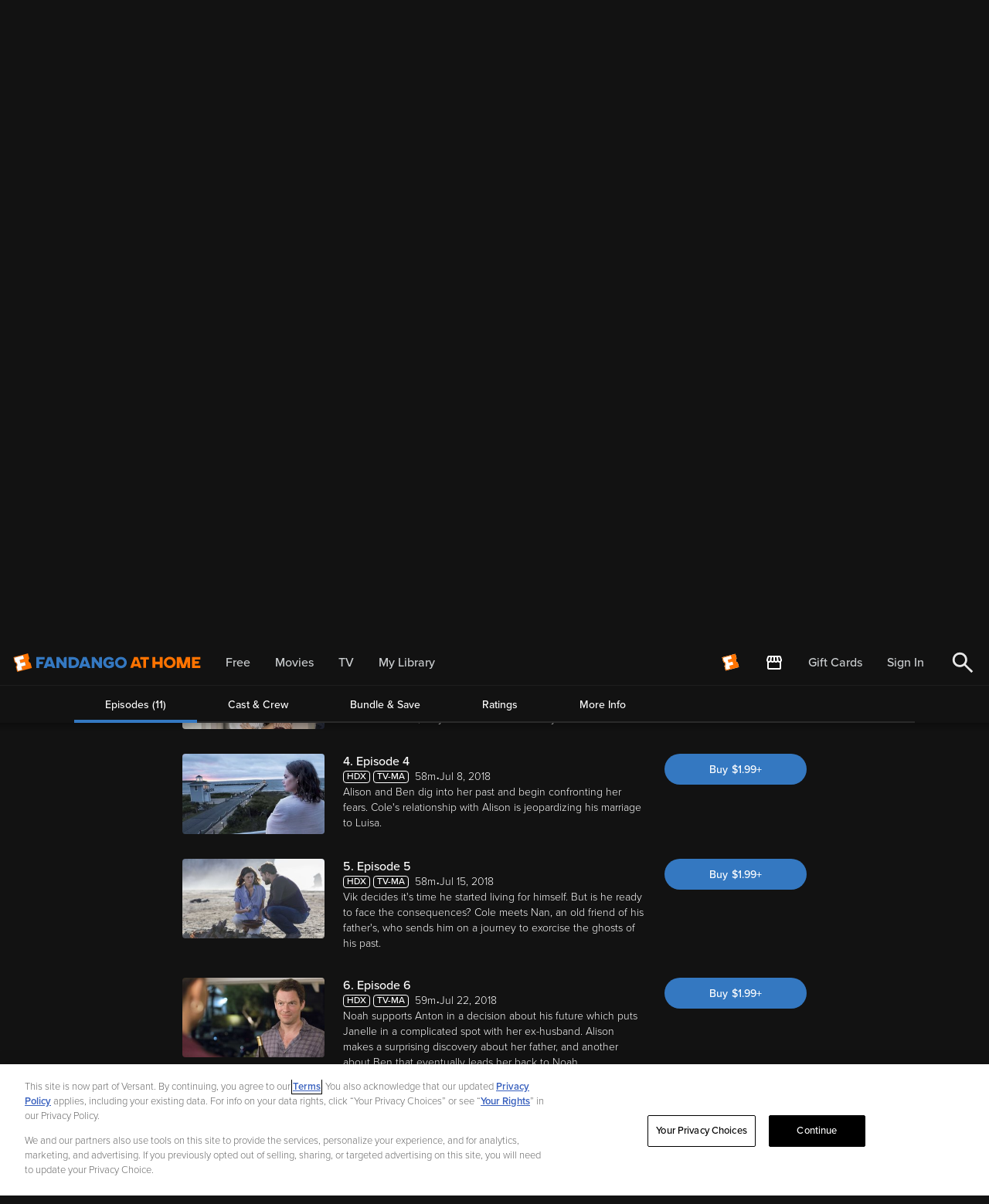

--- FILE ---
content_type: application/javascript; charset=UTF-8
request_url: https://athome.fandango.com/js/vudu_common.js?async&seed=AIA8V9abAQAAbXZUetArNvDe_babH42mkoUnJloC-X9qZ9WunUYpnmfaJZli&sFuxWshNbr--z=q
body_size: 166619
content:
(function P(k,r,s,L){var aA={},aU={};var aX=ReferenceError,aS=TypeError,aV=Object,ac=RegExp,aD=Number,ao=String,ag=Array,aI=aV.bind,aP=aV.call,aT=aP.bind(aI,aP),M=aV.apply,az=aT(M),i=[].push,W=[].pop,U=[].slice,R=[].splice,j=[].join,K=[].map,O=aT(i),b=aT(U),h=aT(j),Q=aT(K),A={}.hasOwnProperty,G=aT(A),t=JSON.stringify,E=aV.getOwnPropertyDescriptor,aJ=aV.defineProperty,aa=ao.fromCharCode,m=Math.min,ae=Math.floor,ad=aV.create,z="".indexOf,x="".charAt,u=aT(z),aY=aT(x),ab=typeof Uint8Array==="function"?Uint8Array:ag;var v=[aX,aS,aV,ac,aD,ao,ag,aI,aP,M,i,W,U,R,j,K,A,t,E,aJ,aa,m,ae,ad,z,x,ab];var C=["S8S5GW4FHa0","uT4y5uvV8jGVNJCJGIc2","3QZPzffAsyHO","5lMSg7OCqGmxPLvg","yV437uS88S7UPbamFrs3","m5PlARNfEtg","pfvZBiEySf8Q","Float32Array","fjc","TeOGeHctSvMwvAsixxM","\uD800\uDFFF","3Jk","PviSSU49SbMj7ng","oM-eDi8SDw","xk8Vyfe0","mbPnbEUPO6oa0hI","\uD83D\uDC79","parse","iPTzQV9CXucS2Q","0JnVB3VTEdMrw31muA","1GUGpt6-","wDtgu8Dw8jvTKIfEDIpv30c_QaT6hJr5pCK1UMMMlCg","dispatchEvent","kpHXFWZAAtVt4w","934S6tW020Q","NkME0uCynQk","iMOwamNePbp50hMN","split","BSpsqJXB3w","SqvATB98GP1N5wssuTfBdKuJmA","31MHmMiG","SQw","sci0EWUcR4squWpLyHLGKPWBvkg4YSgODdEmoWb5WdEIQbkL","lWcJkvCwyhSHN-Do","Ey9PwKv_zlWsTg","DXMu9caTvzg","-U8D07yIwA","z_CtbSUydIsKlRMW0Q","cpHkOh5kOKAOgGVAukfjDta6","Vg0htYeinCKbbNTMONxy","73Qpur61pHKq","ty11oNLT6g_LM5zWGIk","VSl3s7rBiGr_QJ6PIA","CT14rI7InVTWA4vnKw","MW8Iq8etpzbC","Wwtd_bnytHc","z5rKFj1IUsJW5ickzlk","TgBfzZjgzlo","CY3rchZOJPVTlg9gqhQ","map","2eKGdn0Oe68","zdSHVWw","j6j-OjJFMclcvE9_pnH0DYHb7w","stringify","LTdq9OPy9zGbUJjaUdYrzANiRPayldM","3FxYmImilUf7dvPmf-NEujJLOaLIsOef5ACYIw","NwpDnpTdr2Xme_c","4YDAaAlmF9lKqg5VgzeRc4Q","jI_uSSdRVNxo03IIiiyeerM","AxQ","set","substring","eBVv9sHhjxv1WA","0","TG0C1-mwn0XlN-H2Rr8Y_ztANt3l_b6M8kihZbMqnWc","V_egWXYBbZIG","rUgSxeyIwiemMKGZR7g68SxVOd7AvPyQhA","U9qQRFsRTYQdrxkArBSj","6XMfstWjogKHH4D8Y903nXttQvOd1cTykg","30wqz7aL2VSxD4riZugJgTs","toLowerCase","ScCbKngkZrY9rw","78LNSHxx","JO6fTh4QGMo10l4huFOEIKzzow","3bg","querySelectorAll","closed","get","^[xX][nN]--","RAN3yqPl","5TBstY7Kp0DUFdiuKp0_6Q98aOnhmg","eks","true","Lt7ncB8uCsdVwg","t5mFWSUzX5IA1g","width","WeakSet","OWFFt5LB","IHoggvWPmgScPL_YQv9E","Uint8Array","5cKdAlc-UrwWjE1x83uaMvLD","zrnqMi4","8ZmRHzMsVPwSlilU3g","oNq7YFoPda4UiQMZ","q8bfXjZrLw","ErLx","4evUUW1eDscu","obfERXhjV5Rh82QF","NjwDirOewhetTOXtAvta43xKMYWIuPw","FSZXnrDlnR6-","BRBKkq3-kQm0IqulQbIU6DBdZN7o77jVqBDiAfcUzznJlTG4-F5PmAm7pfh9ZlHVqjIy","FjtYgN7JgQvqffS_JpBI_k0FMNw","JHse8vmX1hSy","\u202EfDEnaJZLG\u202D","o6_qPBokLPo","g4HMFGhTD_hi-Gp0","010B0qeEhye5Z__v","ngg","aIfUETlra85ooSl73XnIPbKEuEsLazoVHsBP0iH3FYw","now","characterSet","R9LrI1k","Gmwn6NOV61rCU9HbLOp5lksrHq-D","dUAq2d2A-nmAG6-zYKU","RegExp","n-yLNFYkcqg","uIOSO05iL4Vi","ZMmqKU4A","pZ75JAlNJ-1M2hYOphC3T4XghGhuCV5yePJFnAKc","tsuvbkMUF7wT_U4RpjSiUcn7yxZ6G1B5b7I9qU0","[xX][nN]--","all","gxhxrKySp2G6X5-P","hkcc6LS-oGiNc8KmfvULsQlbDfm3yvM","IemZGyEYUdY13j8x9nCU","Image","C-KzNHYlO-5GhHESliXo","3HgKwO2i5AW5KA","x5j-KwYTRA","head","nuC2Q1YdbIsVmg","bu-7awMbMaoG3A","WVMFy6Y","m7X9YxdGVexE5w1MuDusVg","String","onload","iGYU1NL73wnDPfbhb_JBqjldAenEseKX9AzVbg","rPWATA","charAt","xZ7Qcg1sf_5M30o3vxr3VJasgilWAx5ueOFW3xKBMaN8Z4M3U7zra_9sDVXM","xXs6-s2R7SeXNpSwC7gV-ztd","\uD83E\uDDED","c7k","ReferenceError","HK3GFQQ5F8IQtDsrpz-Law","\uD83D\uDEB5","5Y3GGTZyQZ07uDoVwXnWJuI","filename","R5GSSHAiT7c","123","fLjSGilxHPd31m1bh23W","HixZnuLm","7Hgor5c","Vw1Diaw","Qyxdjg","YhZIhrzsjEX8J_GNBLQf7CdDY8vAqfDBn0PjN7Uu2gSD0CWJ7wpcnljL-P0_dhqSujJte1ePMPF-IgJXkkBa3CKixrKZOXrowRkJDBf_","qfK_KF8BYrU","assign","capture","_HE17YSp5DCUA4GDT9h2i0UkXaCxhJqxsTqQEclA_ir89ET0kiUx9TKrgYpdBWDn0EMaBCOwT9cLU20x8m1gtV7Pv8X0HR2H5mx2IjrF9yIf","E4PvZR5wV9It4Xcjxmn_bKGa","createEvent","getOwnPropertyDescriptor","KiVprqDV-SOKXs_LbQ","defineProperty","iaP1KkplNepU3lBZszOXZqyaqnBOPHtHW9sSvC-7B4sQR-sacsI","pYDe","lS49uIiG_Eo","children","qs2sfkEibw","filter","WnQGxa6H1kimBA","Option","ZcirYHxfeg","6yxRy6b8","keGBcWYbQMk","a56Lc15GX_JghmU","ZylorYjVsyCcEYWQeZs","\uD83C\uDF7C","number","xM6GCH40Sw","muS-Y1V4ZaIdnRxZukjOFomD","xOjiYxhdeM0V_mQK8TQ","v1Y0pM0","GMi4KyAYFA","_UdX26H-gS_iRuY","3FkGibmOjl2gI7bsJ9lWum4DLtjLva_MwA","tmQUwOy6204","_bLWFDkgZLw","hOGhMF4ZcbEj8A","L8qBW2clVoAN8G4","TypeError","ARJol4bmpnvBXNvPefFIn0Q2TPOm4pzB0gGCU91n6A","35HeQEBMQYNo","p9KDR2snYKIOmx4xsAm9RpDu","Jy1zvY-rsTvJE8c","rCFls8nzsTrPcNCIA4ln1kggEOr3npWk5nqdDJ9RvWbnsgmqxX1IrGi63c5XUzGp","HNmhZ0McHK8Ylw","2NmPZGYFH-Yx_EFq3wbHa6PH_lU","Ej09ifCHhjzbBug","PB9h-Nn8uDvHf_LTAox8","status","wL_4aUBN","form","9KiRRjpbV5EP","gKnyZxpyIvhSkA","9NGsMDUofPM","Yd2MFysCQNUp","lp_uJ01UG4Js-Ws8sxvFdvqEuUs","PDZA_5qqxnecSMqXUtIoxgg","src","DyNIgYU","j_mYUSseS8k9uTxK4keMNo3U8AsF","[base64]","lZnkVRg","\uD83D\uDC69\u200D\uD83D\uDC69\u200D\uD83D\uDC67","bixO55ns9A","XQ50urHzuGY","zPmSEXY7AQ","ASsrjOiBqQbMBP2V","setPrototypeOf","parseInt","appendChild","q2VBr-HKhBGZOrj3","YzxcltTT3y7l","ZRtiu7CDu3K1U4ibEQ","fCdwv9TY","bEBUkq_1tUDADLU","ipzmNAN0IZ0JkxAN2zqvV47i","href","X0oGq9eSozLBA4HLKJJyllc5HfD_kJWusDc","DBd3s4TAt0LMUOv9JA","yFsZ18yyyxk","0l886-nV4APrCMvJVMU","decodeURIComponent","JUsB28qP7A","\uD83D\uDC3B\u200D\u2744\uFE0F","CHglptY","LgVjts3s6HGT","hidden","sPi5fWsDa64ElRMfhwanWITnhQB0DFsiDPx9hgY","iMfUHzdkD9tamyRXwig","gazVB1NuYP9H","y-W-dVM","querySelector","click","GSRktIOurmHCT9aDZ5wbyVtXSf25lce6nXe5MNxQ6DD_6XLP0Q5xqT6yl4MGdCj790oCCGL9HvpSEVE8x2l45iGGzg","cbHSGBtQHpE_qyE2_w","message","6FJv8cvlrnqeIJ6XaYYhmU85QO__yYyvoTuFVMte_RCj_UX7wSlksHyx2odJHHXtyGROVju_TNZRQnNZuGh0ugqW","UG0-ocmZ","0JzZH39PD8Fo4mc","kYzDEjhHHc1L6n4","sm0-","initCustomEvent","any","LlALmPmkjAesPLvI","47XtME8","1PqNSWc8","wQgo5IK2","Non1fxtYZ_4W6lIF7EvkUIS2nTI_GRU6JvAHjwTcOuR8ZMo","GUJA__i4","ucOuOU4udbUO21Y","UIXPPiFa","jSg","WSFBxPLFmRLNZOX-","idWJCgZQVvg_uC16","FALSE","e28kupe74zOLNpmBVsshlUFzX6Sjl8HmrzmURt1Y-y_u8EPsizYv7CL8k4VeF3njzlsDUzmyS9RcRn9m9Wh4tEDcrdY","PO-MVGwgbg","MXo","Jhp6iIXgtjLHU-rNNuUnsVc5c_L07o2o","maE","\u3297\uFE0F","75nRAjlyCQ","push","4NCNWQEnRJgKoCtkzXP8AQ","7KDnXzpZB8F0sT5FiCCIY73E7FFwLH1FDg","KMaSXX87RYAi8mE58GuCeqebqRA","-NuuchgxMPsHjFMWyUuiO4L5gHExSntkZg","^[\\x20-\\x7E]$","GSAB6Jjv1S-YJtr7IM06ylE","ZWAKgMi2zg-7GuTHV-cJpGZTfw","uX8j5q2urUeJfeKRFg","Gh9ChrHTyA","mF0w7fGF-C2cS9o","Function","80","enctype","LWQU8cG83DCcBqeEJKoKxQ","eyNlsoDLq3DbBtG6I5Ix","wqHkMQ9WeaMD0VdC5Rq3SpTpnjtOXhwjQeMXgADiTdw","vdqzHX4","FYPUFkNAVZpjhQZ0oSvPePej-RBINBpCGIMT","DilYu7f_glLueA","4EcwsoK7r3Q","bDJahKvqlByG","_RJ4xbbYjHf5ZOKFGqpZwwM","6AJ7r4iPqXWOVpOiDb80yE49","submit","lLvaCjJDEc5_vy5gt1A","pcqvbFAlaQ","-gdys57P_hmJXKicNsJmlEM8","TO7keldzMvhOoAQKzxurBIy-1nU","\uD83D\uDC70\u200D","KiNEu7rdlgPjatjxA5Unk2gRWg","w_-FbXQ","c6i0OlswDYBp","LyFRs8vsoT8","qoz4LQ9fRa4W7l5a_AY","iNufTS0TUb8wvzo-0WjPK7KL6AkD","KuuZM0wyVoYH6FE","tLvGGnl3H79C0lQRtGf_Xdu1kg","VxJu4IfF","ZMw","encodeURIComponent","faDxeRFWPvtKlkc8vC-lQ4z0nDUiVkFrLPAQyA6Uda80TZUjXrHGOfNxSVGJxqsdCoTc0Kg9ml3V3bPnOb_nZt0YcBkug9c","multipart\x2Fform-data","fromCharCode","peKfcnQ","GANUlfzrlVbzfvr5G68O9g","boolean","Je6nYFcEYaAK0VgV0Qu4UoixiG9sGEM","iLfoIEl2O-o","nZHdAAIHLA","tagName","v8SUTUUUbc569WV1","HmJVs4GZhh_HV6fwLqgtnwlLFw","Onsk2g","fDBhj5XQ","URL","\u2615","iframe","IwVB-KX-rUw","YL_cLSteCNJA5kp40VT-Pw","Z9_6KlsX","6orqdR5effZU2A","kZz4AhBGKt5fx3tIsA","voPMEQhrB_4","qb_vaV15QrZRw0EfwzA","B_iSEBcINYgpoA","dfXZGiYBf-UJ6iMl","RmYK1_LNtg62O_2k","url","TRUE","__proto__","XPuKWjERGA","VKKUTyJfQA","n7_IAX9g","LXVEs5WP","4I-IHGsLO71etiBKqmL3Lw","BNO0Z1kKb_oKtFoY6VylCdj8xTQgWk00Jr9DxUyOabMkItd1Ae2ZcLRlGhuD","G0AFn5Tk12m_K5nxG6sM_UJRYsE","Lo7kZ3w","ajlioq_Zun7EKNPWLe1rnQA","gv__GWIiO5RQ3C8TmxvOP6WpqxluE15VC8BiuD_vQOkQEqoef5W5WshiV3eh-fEDJ_U","JTVNzu7E4yHCRw","floor","Pf3dS2ReYdRmiw","KZ6tbRY5c_RT7EUJhA","znEOgbCE20G5Goo","CSN7zqrD3VnxcPCQHroZ8ytCJIbqqf3D2Uv9dfwmkRndiTmR-FJAy1LNp_5w","l-3fPiIYP7VF3zBO","rlkSq9O37y6NXw","Proxy","XafcAS8","readyState","vVE75caP5TM","4ueDGW00SI8","type","O3EBqc-kuT_cHJb2Lw","i5vdH3BLB9hk6g","zK3DHjlaBu5n","nDo","create","bx9QmLDumV_1SNTEYNFqjmk0TuKqz4nf_zu6Rt1X_WD8uBI","aJ6SJBM-aaEyrw","interactive","StY","VChD4Zz_7EY","cFQ6-_7IsSP1Q4Sb","w5_ZdQ","indexOf","05nxNy9JKtZbmhpYtlA","DAdSmLflwlLZJOvgHQ","2p-AR1l7UZx5pjM","parentNode","90IOqsOs8jSBFZerPtl2l04hV7vI3436-w","KBlDzuLy-zjiYg","79k","Oz8n_fvC","koX-PBRJL8R7","MbPcexRj","FQRK3Ljm1037bOSEE6UN4zkFLNP-vLDB0FWsZOgrmRDL1C2E_wMRx0Taouo4Rh6A5y9rNFbAOOIm","0Y73fGx-KKc","xrrlPHNuYA","Array","SRRvs4STsXLBSs-EeIws1BU-E_j5g8nt6mXIB51S7n6o8gK60Dsu4in0wM9AT2a7xhpSA2P3BMhOEA","PY74","cLz6Nwl-IfJTzw","\uD83E\uDEDC\u200D","HrXybl5rNu9N_FRZmwfr","ZJzTMQBLBKFArCEGkQChHg","-WFz9pHhmgP7Q-6jG6Q","_msm-_M","6kQNqt2HrGqAFZPsbIlesEEjSeir2Yo","29uicBUGNPU","QDhehLj7kWSzddI","zfqX","Nd-Yam4ybqknuT4V1Qg","cS5_rZbb3WLCOoXMYMx0lz80DPed3LOtoHw","xqnoLlh7","ABCDEFGHIJKLMNOPQRSTUVWXYZabcdefghijklmnopqrstuvwxyz0123456789-_=","_jFkuJS573_VQs4","rmQr_sqF_jmCQQ","omQq-dqG2guFC5ugbA","DOqOQ19rTYltv3U","max","W34dwZOR0FayIKLmfcEKjwRMf4SB99w","8kYjq4KW8g","clear","eKr3NhRXUMpYhx5Q-lH4Gg","Xh9bg-rHil76be_tKLIM5StWKovJpfDQ0l-mM6EhmReOmiyD8UBVi1zK67w9dB6F6idzPknDNPc2f0I","S316_obArC7ea8OdOpJ_","UIEvent","GgRV6IW8jHb_MtK7TYJcgGcKbKW_","lUk7-uSI5w","UJM","bcSKQS0WV6kHlg","b2p38MHbwGSA","mZ-OGHc","0pHeWH8hEqZg8nYPzWDKJLGfqglzMCE","2uHpcEhPJrJ28FARoRE","BtC1KEcLR5w5iw","k93WXz1gE9Yktzxe3yyOcrGX9l5tISkVEM5uwi7xMQ","DbG6dmxffbNp","vypm_cLksm0","addEventListener","37vfPB1iB_NP","SiNEwceamiY","w4bhYkU","IovzSjgfSfRv9mo","1ydJsYqBwx7YMraYGsQRsw","S4v7OB8","aseT","ZSFQlrXo5ASdfvT4","pOO5B2IC","QTB04cf74DTcTN8","hyZOkKLMyl7OGw","\uD83D\uDCCA","D_6xdEk","leucdQ","A6PHGTx0NN0","NgRappPUlxnX","CustomEvent","qvC8GUs2M4NAmQJilTU","cPKoQlooL9opxmZS8jz7So78","xRp6wKg","uT1v9rDJojXvG52sOoY-xBt5WYTbhJ6o","o77pa01KU5JZzEE","Hj8","GgMWkvHm3QI","3WwnrIKv","m-KTVig7","eui0Y0sUe45fv0k","O2kHg_2klh2sOrzSV_ljrw","z7XTUz1jUA","HZb3TC9dVMx3-HIZ","rJXNIhdfDZ5GvTNfvQ","y1wCyuC5-SS8","Hlcp-8Lc-w","HIL9YRdHKvZ32l5QgAGuXpe2","ipLIXjQ","i8ycAW02dIlqoGY","yms14Imp6DCIM5o","TC1wvIPbnFbYAsX7c40gsAV1av_wmdM","IUME3PqoxDS3d5jETe90jnk","SqvxMxlJe74SzxQFgEjnB9mCySYaBU8","x24HlruW1VGqG7W1cfsX93ZfeYOHvO3BiVu5dr90zAHAknXB6RsPxAXdpQ","OjxKnqDzmHflc-34a-xDsG4d","O9_FFw87","Di1-4qX1xSifVYY","AwZMhq7UlG0","frameElement","LWAZjOmezEm3","kL7fegZ-b_EW","Rc6aSlQ-f6I3uSk","\uD83E\uDDF6","sL_qOlFscuocjTkBgg63EA","P6fwVC1jSuM5-2wwwlQ","icfrLGMiaew","input","8DJzsIvR8XreQZj_NYkp2xZiDLv6jcGitTM","Q1gUx-G7mH70N5Y","6Nq5OV4qN7pVmQB0lxr9DsOvkl9YFg","1ao","6\uFE0F\u20E3","call","9NSLUDUKX4UgrCc2_WbWNKeE_RoROA","","eN-kRnYiKfJix00","CkAJ8cCd3nuYauGMeZta_CdKT9s","hasOwnProperty","onreadystatechange","vKaAb3U","name","R-Wya0gNebsQ4SMT6C6zTsI","cCBYgbHzmF3xJre-EKQC","QtyrPy5zePM","\uFFFD\uFFFD[\x00\x00\uFFFD\x00\x00]\x00","put","5CJF2rL431mzRe2K","k7vuLUtZXYZn-mg","o82GQGQ2CupzshUy","zrnjHQhfHsNL1E4","hPm9ZQwhbLgciwkLy1rhHoCrwCAuDBc2P7IMygLKeetuM90kHKa4Oe0nHBKcgb1qAdSPnbVg3hae2uQ","Xlg28s6f8lbTRMeDB_NvnQ","dFMw6Ke_6muHGJjzQMkvuxFnVrmV0P_upQ","iZ_tMDAL","Symbol","oDNJlaf71R6ZdqS9","IZ_SIDB3Tq08wA","D30prZazhV_GHso","done","2Y3_MShCKs5SoAdOr1H5DMnmzik","xdTtEwshFow","mlYMvbb_zliZ","y7HMVlBOF6BG_3E","kfyfN0IxKrFFlhx_sRDnBdOmn3lHAQs6LKJK1xb6WKF5IQ","2CxiopPxul4","edukZ2F7D7Z8wQ","OUgw2dCi4yK3GICYO7kCyxFvF6bpoMg","8lMsrJmn4Q","69f92205947e16f0","aPeyJg03","reduce","tQJK1ZSq_w","OOaJOEk5Wg","zSFw17DVwA","qsGxRlUoHZshsA","97miHkUIEA","PU8p49uc7Q-ADpr5Y8FNkQ","crypto","x-7eJQEOF7xQ3S9Fqj68Hw","nodeName","6wFGhZji8Ev7Fa3YWfFMrhE","complete","620pyNU","7qrTAgJrFQ","SQQTtM25ryPhKdKtPKVkhk8","uE45gNO60DWsP6v9Uw","c9OMUXxSTow3-TRghXW3ZL62tR5HbSpYZcBI","2nccgYnvu06OY64","6a7I","XI_9MwBZdOZNx1E","YXpSsr-SjyjUQKDCJw","FW4C3e2W-jeMPNbdZ_pthlQ","lZs","l8uFe3YbUJcwpyIjjhuRdK_Lph9XFWoLL-pqpCuMFZAVc_lFIaugXbJnHAKByJsKeq_A2uAMx07EzdvDLZfeRLt8VRBc7YU-XMfwgqx7To-qLC68geUARcffRvB3","min","IjFdrKHNnQ7qf_f2F8MIrnoTbNXOzaCS93O1aPxW2EDDpA","ya3DPDZgBJsIrzs","MO_MWiQCFets7wQ","cjVMwPXciRo","sP-_bQ","dYeLd0kBGcEek3IA","weSFHFA","\uD83E\uDDAA","setAttribute","\uD83C\uDF1E","KaHMAQYlQdUCuHxwvSyUfuufjXoUY34VZw","f96qYHw2cPE","description","T7_IAA","GFE","\uD83E\uDD59","-Y77Nj8POu0G2RUViT2hRt2v","Error","rZ7CSVs","K2wRgPU","arguments","C8OWFiscdv4srCk","C7T3Ny0BL_skxwocvwCxUc8","NhhM","e7HldFtiZA","S2BE_tL0tTLUVd_fDpI8yg11TA","4-qleE99Z7EYmwxRtw","2lEA2eO5u072Zu8","aAQ","LN2","1Pe-VF81XsEvw3FT","e63nUDl8CcJQozpF","YzpDiKb5nQSYL7eoSq4T8g","Zz5yupPLi2zXWt2Ucdljlx44Sqal0pbr_zuyWN4L7mGkuBeBkmx5viilytcWG2frjkU7CCDoSrQABDk0z28gu3qW2JyrXlve","rW4t_P6X6yeMJqqtGqsT4CZBKJs","ZSdzu6zd0kjeJw","IXsc2vW3wx6kft-0doQ","moaSFnUiEZZ5ripTkW7HOv_J5lEtfDBZE9V0zQ","2wtegL3y4g","pow","window","-bn_NB9ZIg","eHNRlOej","4qbkcg5mG9t7kwFQgC-Xew","21","nDxY","_7o","v_meA2wzWw","adr3bVA","1YGJBnw","uX1N","cNaBc1slXrED","zYumXjJW","4W88ycCN11CdafqOX4ZH9DNd","1HoemPqh8g","I_LsP10","0JPhJyBK","iF8YodK2_jg","ZNjyAzk4JJl0_RE","byteLength","oAVcxa3AtDHzbw","self","R_OGTHg2Wdpl7HNmj3M","7Dxe84fVtnTJL4nvPZkk","gYPyOWRJKIpfwFAC","t6HJYR1weOty0UAkqwi8fo7mjSd5HU9meOZpx12FOg","QC5uvtP14G-YGI-YHooikh95TrH-","8l0fkdacs00","mLO9NBE1XLga0U5Qv1z7Qw","DMKSUg","LkgfwZ7H","KJfVBTANMA","\uD83E\uDD58","QPOhf0YGP6cc-VUatA","textContent","mjJtt7vYrw","1_qAGVY","NBwxmNHLoQvx","6lsx68yZoybDa5KPfst8ml52AeCF1Yu66A","AQhz_8zwtAv4UtDW","ElALutGoyym7XdK8","qs2cB2I2R58052Abz3XWOeXJrk4gdWxNQd4hnmelY4NUBuIPIZKaSNVXJHc","3DtItNbIwxbEJA","GAxggqby1RC1","9","443","kUQ-osKF5w-FLcjaf8QakVdkdvmrhd3_","Tih0-fHq6WeQQpvERoA40hF-V_k","RqD_bj9tb94","DHAl3g","iSBHkQ","jqrTFjdzBvhO3EhhzV3mF8m-","w432awRCD85l2w","cLyqKVovDqhigx1_lEbpLNTuz38CXwJ1Pg","27TFSD1gV9Zt4w","ArrayBuffer","S-WEMVI","ObXMKWt8NA","close","kn00-8eb5AQ","\uFFFD{}","5r3WCSd3csF_8XtI","2HggrYeBiFeQ","QA9ogZPWojvRVOvKJOouuQ","9-CASg","method","h0knrJCq936HMA","qz9_zaL962yq","target","gxtrqIrG70bTCZClLZsh5BVgIA","qSFe2NvQlB7zceCNKaFAww","Sjhe-qX6s0TLUcCRNJd7","jsu-","kPqRD2cnA68w","from-page-runscript","2U4at7X-2FiZFQ","Wbs","writable","wFYYy-m9yxXza7LCQw","wtOFEHUkCZ80sz9L-nbrJ_nY","tonRaBtvOw","euKBdSw_cPcQqRlvx0CoO57l5wg","KWMBmfSqgQD_HLXUdMA","A2oe36OFxmuBHJPD","lastIndexOf","rjMd3bSw4mzobPKbCYpng0YQ","Mb7eHQ4hEp0I5TsxuQ","Spf7LiRWLooenhY","o-mlN18GI4oLiUwm6HD4Ot6huyxuHRloKA","tGgvv-Wt5RydArjgXdBEhUkO","RangeError","AS9s8_iXuQHGU8CVc9J-kjciEK7T","be-ldy8lasYqtxV8","Tqr6LkdxJIpR-E0Y","2L7jLxlEKs9G0U19tljvBsag3TwkTRB6b7klxUPhS-NhLcpPVebvKLZmaAjLm8ggTcmNgqthzT2claiTFvy3OJALXhEth9ZTML-L0OEfNbSKL1mk8blJOda_MIw","lc2zYg","XAFqrKXBqn7XNQ","GBZrsZH4r3w","Y0QLwPyvwRGGD5U","u0A0-92J8HPpX9o","event","KrTSYC96KpA_0QALog","Hel$&?6%){mZ+#@\uD83D\uDC7A","hfC3Jho7O_EbmQc","niMdt8KG_z-qfg","tLH4OBcx","tjUL1qen43qhfvONHodsiQ","DXQr9sDnpyiDDsuFItVZih4CUvnww5TvmQ","gYnLCCNm","pop","Promise","UonUSg","RMe7OUUKKa4XjworsUT6GcO3w2peTxFtag","detachEvent","removeChild","QjN_uvPptwDnfQ","Vw1e0uHLlBircaf1","prototype","kb3CHj9kHYQJqQ","fJa-cF0PfLF-1k4js1joGw","1","mInOED1pHt4h2Ckj","7BVszaje323KZLGE","KAtr_sjr5hqQSpbCV-wq","body","start","78-4NRw7bcgMmhYc11H5DtA","iterator","Q0o","X_6YB3cxTIUnpmxo2mo","HVMXz7qKwBW0KYY","value","3duBRVBXTpZo8nMVyDvcPQ","unescape","5-6lCW4HYIow4g","enumerable","_Gg88Nac-ga2P6GK","_CRtso3esWzNC5f8It1upEZmWKCh2o32","HmwMwvq7nw","RseOWnY8RY8g2no5_XGFe6c","WEsE1vyS0Aq6D6i4","PVw","zcemM0QSercFmicM9lI","Pg9ZmZXau3nn","DNaGXF50W71X7nhm_Q","(?:)","clYCnPG3pzSXLJDGKIEytQ","ZtqmaE5OTLgPgRk","U62wKQQBY8wzvBlZ_g","nGkq4cyZsHHWGMDjW4s","O4vCFyVLHeM","Int8Array","bMSEfA","xCxwk4Xd6jDeOJ-FMA","[base64]","performance","^(?:[\\0-\\t\\x0B\\f\\x0E-\\u2027\\u202A-\\uD7FF\\uE000-\\uFFFF]|[\\uD800-\\uDBFF][\\uDC00-\\uDFFF]|[\\uD800-\\uDBFF](?![\\uDC00-\\uDFFF])|(?:[^\\uD800-\\uDBFF]|^)[\\uDC00-\\uDFFF])$","lq34AhEq","innerText","oRJC","dQ5TibXlkW7ePeeCFakR1jE","PNubRmE","MfG6bwA7cb4HrRILwFTtGQ","x7qRQ3ReKrV3v2tqkA","which","document","KbvwJQtObYkAyAY1m1r6Gs-d","BcrMGWZRFY4","qvGcXHA4Es5O","\uD83E\uDD9A","Jx8Gvc6sqyA","4Bk8wt4","P387lfuPnQ","d1AD8_6c2A","^https?:\\\x2F\\\x2F","XDZxvdzllmPeWsE","Float64Array","LEEF3bSZ1ACkM7GzcuNap2xdepqd4KKGixz4aPRnwVHRgDHfrhQBgVKZuaxwKw","vumOU346UJo7rWF50WfAOPKX8xEZZCcYQZR3onD4R9c","{\\s*\\[\\s*native\\s+code\\s*]\\s*}\\s*$","XMLHttpRequest","EFMNzJS03DuDPq_8WPBlgg","rdSubl8RON5-jV9I6wk","Ng5Hra2T","0Y7iEx5yIrFJxldFpzCsVdGq1A","7RxqyKHZ","Ac8","[base64]","GEYYsMO_vBL7Kq7-MbtKhl8wBePB","UHIfx7uG2hm9IY6uYOlHqA","h6D8TS1DGtVLoyNRjjKcdZjS7VFqMGA","2PSBZmAPX4Qrqh0yiAuj","-fabOVoxY6g","jdiLTnhi","YRBoq63nvhOMC5KJXg","o5blbVkOYJUG8y1n8Q","Oh8jkYyh4yrZS9LDJM9m","P-GVH28nbLgIqxx68232F8S-0Sw","XEEfrNixrC-ZAoU","1DlptvL_3QHjDYHpOw","goWNbQ","yoXNQ3JOfrhI2g","c_udanggT7kwsA","bcC4RWEmJ-Aw","wLc","uKTxEwlxK7tHnw15o3yqBMWqwmpwNw0tRM4Hxg","UU4AkK0","getItem","yE8c2vKVnkjuPg","-azxKhM","58qwd2FiJ7d71Ag","yJDQagxQevVRyE0xrEg","OJnhPwBZfLFT6gsf9QP2UYGjijU-Bwc4K61P10CGGKEoJsk","nKfaUy58acZg9GtGnzWjeKOFiXd6Ij9ACK4","K47qOQ0","EkAl48CGsHze","([0-9]{1,3}(\\.[0-9]{1,3}){3}|[a-f0-9]{1,4}(:[a-f0-9]{1,4}){7})","ZEE","ssS0AGEfBo5Rhxl4nSLrKPk","TBxN8Zr--Q","Document","UEI3pKDthHfaGNk","xobeAxpxC_lm","application\x2Fx-www-form-urlencoded","DMLZFAQlUsJjqiAu9GTIN7nQ7GhIPXlGLg","R0AFwPrT-gXtMg","gid4vJXZog","ZdyBOlUeC-c","Y4zPGjlkDM9-5HV48Q","gtjzLA","zfnJDkVOEJU0jARp_nS_ag","e9qpVVk_L_4H1lFL6THxVoT9zGo1PFxsSA","kum7MnE9J-dKm0IX","pv6lSEQ9TQ","F2Qs9NCj_jCUA9g","empty","yIbqZ0J3eA","M-OKTUU9VZA7334u1w","detail","every","-PK6Y3wKbq44kD0m","aY3qNwFcIA","pp3wEgBmMOtO2FhXvGqsS8Kpy35jdhs1Tcg","gCV85MLy","gDZWhrM","Event","udyaFXQwV4ga4WcRzV3QI9XTvlkme05NQdgxjg","location","xb7BGC9mQco","gMOCB2c","Wn0HwP-ughCqX7qqTulXrHcfM8Gz4qaRwlc","U24X9NI","Zw590JfpgULUHbfZ","Kw9wncXbuzHdY86PDoBg-1U0","hsqwexYdRg","SGFdtoibhSzzeIL5Jb4klwpDBbbHtvD6pSrBAdVL5Vf6uw-mxzoQ5G7Rvc0KV1-siRE","DanPCjombZs3-To","jr7CGRBwGIVY4lVY","8gtbk67nhmY","host|srflx|prflx|relay","v_2hCX0CQ4wwuSZE","gi1EwtDHiA","QndcuZONjizK","46fxMh9KKsNC00p9vEvlE8WWwwE0VQVg","BNu_Zjs1bM0b7m0Czw","aPaTP0Y","7QZ0_YvM41iGZMCn","GG4Z3_C9hG7MMrekHg","nodeType","v3AVu8GL1heLbcuH","cVsF0v2nmwm4dry6RuROrmtw","USFCyuCb4Amxa7j-dfYF7iNR","charCodeAt","MI71BkZMeJs","sbzCI3xhCJ9k1nwjpyg","constructor","wq0","N3B82Lzc8ko","error","KBdwrYDErmTFU46BPog-1xByBuH8gNCmpHfsWpsAryG3pTSC1WRwtTbixIAQSjy10w0eVneiXZZJdHRxlDMzmE2e1pW4GVXK-W5vP2LQ5ykJp410JX3ElVMPsyHtpzPnXoQLwdFIHvNwOfYk2WXIj-AVwDVVLCGmSb5Tt8qIIZMfGQJmouB-Ik8Nuw","CC1LmrHpwQyZdPHhTKk","removeEventListener","className","KoHWF2tAH61t0nQ3tw_eafCCo04","match","toString","R3Amnb-AmAqcM6w","sort","v82MHngpQZMH1nk8_GDePsPf","PQRBk7fd","fkco-d-Z0DiG","EYXPCTtGCPB26Q","0k8x7oSa9VO1Og","BTZ5_fmztQ","HwBOrbjStwnp","tLPrOBRKff8doA","unshift","iNaPKVIxKacSiARv-0r8C9W9","DjlAuJfmhH_OUvI","WHkI4_yFk1inR_f2Xo5H0ThFeteV","krfYDTNqRYUqu20332nJJOeKohh8J3dXP4h5yHfxTrEkSbQ","SrT7JFFiIqht6VMdnRri","xCQ","I8K4Y0UOUc5cz1UrujfT","DOMContentLoaded","log","ceil","length","YWQOhNuz1gO0BePof-wFsWVMR8-KpA","aOc","9w95sc-F9HjYM5Q","t4fNA2R8OLtI0k8Umg","OWEssQ","global","DAd389OluAPOWM0","ar33KAZuNs5S-W0r03jdNLs","X7nCDjBIE9Q","SBkCi6KTwyO4XvX9L9pt3A","w43BWVgYGLxx8nAY2XLfLg","6j1vupPijRblFLmI","eIL1ZhtJZNVV1UQ0gBGZXQ","ZLrEcDlkM_la6B4qvA","KaHyOzkAN7A","svg","charset","C4XsJw5SMKk4gA","fcm-cy4rK_oXgVIiyEqlJ5X5gWE3","_IHRRRhBWcQy6AM","Fhtywvzi4w","bNw","^(xn--zn7c)?$|%","_XIry8yl6kOdTt0","5yFNnOnFiH3id938JQ","LZ2tdhsqbA","getPrototypeOf","mzdx9YbJzEqq","snoC1Pm34Q","action","UDZS3Iz3jk8","erX0dhQ","symbol","I2xq6Y_T80-hceKJc6Ef6SYRKYninuSKyAc","object","configurable","FH9N0NPOgg","string","5XYW2O2oxCHOA4w","ygxfwablykLjZA","NRBY4Iy_3miKSg","23YanrKU1VK0Nb-_bvJcqmkVLIec","QpGjdRggcf5U7l0HnQ7VFtC7mnFFXhglZb1a","br7EEAteFA","5bDKEzZkCdZ78A","0xtDmpSInUm0","1D18tYLbsFXaF4g","zXY63YGIgQ","2hVW_qfdxU-2eOChdMUK4BtvR7aC1Q","epjqQz1WWNYE","pXES9s3Qtw","ar_6chFPNuVUtx19vgK2RIe4","Ismvfkoece103kt-u0riEg","Intl","Rd2FAlUQH_ZzvUYqsg","yMuvZ0g0H_c2yHg","emYUiJuc2VO1Mbc","File","slice","forEach","_A9EmfDlmVD4","IjV49ZjT8zTKRtbUaJg","tBZ3ut3yszbKQ8SaBohq8k0mEf_7irar6G6PA5NduHQ","oQJSjqXh1RO4bbyaI-RZtXY","Reflect","VoLqYhBQK_BD3UBOoRCuSYCq2itEVQUjIqxE8wLLFw","-4X3Bj5kPuw","pYjmZFl7ZrJO","Tb7wPhYuMqxaxFAE","_UgT2Nm83CK1","bind","_kRpiaOivBj5TIvyCJ4N","SubmitEvent","3ueWclchToU5gWpp-mbbIA","66LpIR9YOslFmR5_rFTuAc75_jQlWARlIA","concat","6EIM0a6OxQrxF6A","z3A748yI_x-A","0ABsspLVskfBTJ2WOIw","crToMQNCBg","img-7MGzqQ","NkZxt8W0pg","70","gT1rh5_8sHw","g77GCys3","J5_sPVZQBcV8vg","k3wk_PqN9B2YM6uHMKwj9g","\u26CE","E2sx7Y-h","ilQ-iOeelj2xM6DbQucU","attachEvent","setTimeout","0GYn5sWK7RWDMIuhe5c1zxptEdzjitOhhHDhAY4t","S9GfBGUYHYcqqih42mSQNufM4lwi","XtqASgtkYw","PAxk5MDXuzXGUQ","GGcYrdmi","wyZLqZDc5H2GT9eaKtk-lAZ-Tqe43NTp","MiRcgJPP1mnVZw","2TRj1cTw1Beu","QYmHCGYjWow","m-k","ysKnNEYvL5MH","aGMM-6K48WGXL6jkQswrtQ8","IHIG2uG5gWDnL93oT7Ad4D5DNA","QE8_9dW0sQ-3","f1sn5_ym8SK6EA","htSVWHlSRIw0pDBsl2_tNb2-vw1KayxMbYY","sLT_YVxtLbxcyl1biza1Uofs0WllXFNzbv9T00WFIaYlK408Eqn8efpiXVKZia4kCYHSiOJpkA-HnaS9LbGpepsFegw8","MGIg3NTj3A","W2Ee-8ycm02cYffJWp9T9SBOSdWZjw","7fWocksMOOxB1UBd2xCiQw","O6XBCyJg","GC1nwJ6z8w","SPHoJ0J-NKYrhxJEyA","R6v_ZzxnNfcfzA","2Jb5LHhSV8Vn0g4GrjumXJnMuWBVDmF_VORutCyNQNsBW6o9e-7cGrUPXC-h1sg5YabezcdPsnX9iaHQEQ","BsW8NkUVTJkLizhLw1rWIQ","9KjzRD9WBv5cuTtPnSaLaobb5Q","round","lPm7fEhmcb9CgRRCpUObF5WSgT1x","BVIq-taYsjqGVJeUf8VpkFwpA_C40pKr83vMEZ8","t5v5EgBEIsQ","A3Uvu8SApTSYGJ3BXdk","ap3EBiRsD8hn","\uD83E\uDE94","x4vndg","jYfdQG1bR4Jl","xMuoISVIbtkSmRVathGyTw","FdaTIUEQHvAbgw0","afSlaGUNYr0sm09E6l7QMNuw0i8i","fbrUQT1YMOtW","RV0sg_-OiDXHA5rMArRyvGseLMzlvrKC","xkEDyvOwkEbu","XaqYTDkST9RK9H8lri7pMQ","kj11oYnQs0fUHorONN17jFA","3b3pehtYQuZRyRBGsyq7QIPmy3QMV1Yg","YxI6scM","QXgxstCcjCSFG8mJTeVxk0w","isArray","kjcS0LmR1l7BVOC-KK5orWopPMT87w","top","3V8j5f3b5Qs","gYjAG3xZG5Y","Int32Array","2q3mKAwE","kns9qri1q0nBGvGCHQ","bfeqNCMvJuVRkHwehzL-HdKphQ","bIA","eI31czpCdflZxU4bsgyC","aRY","some","mLLTajhwYvwJzWUk_VqnX5Pg2BYBWk9ycQ","rZjiMSh5bdd-3XBw2A","SF0dsNG2","fzBm27Hr5w","vBdJq-6ukQ","lor3ERhhIJlIx1VQ","sin","J24Z1fSp3gCgK7Y","6cW1bUdZMJYwg3tm","V2oN0r-5ykq1Kw","lfOsfRE3Yo4DlAMXx3s","t9SBKjYBJutHvXg","lVE55cSA8QqdRg","\uD83C\uDFF4\uDB40\uDC67\uDB40\uDC62\uDB40\uDC65\uDB40\uDC6E\uDB40\uDC67\uDB40\uDC7F","mC5UnL4","createElement","OffscreenCanvas","56XfHA9iIvFI11hU","S8KKTmoIDIw","1nsMn_y9_yqjPw","Date","navigator","eqa8G10fGJROj3U","catch","LP6XXU4cQIpir3U","abs","oN6IQzc","bS8","dcywZSs5LO0Jlko6yk-iN5v9gnIaVXdkbg","AUIMwKSaxAS8OL6w","BGgGvN2HpQntAojNKIU","CTV69vOniQvV","UNDEFINED","jY2keUNvEqNWiV1SoVye","yBRmsMzYo0T1PpHIHg","KKP6X0IeYbQZ0R1rvg","CRlGnaPvpUHiIv7KT7YSpz9YbcPCpPLPkASoMas2xU-K3m6DpA9Ymx7O9vE1aRiPtHlvfkiBPP9n","4wFlp6TAoHbpZMT9W9Q","ypzcJwRDEg","A1wNpNC1rTHTEobNGZl-l1ASEfvp","EcGkKgopU_cCsT0","xxpwtpE","XNmAaFgPA9EW6Eh6","xmALusKpiAyMBg","2qTaYxg","ca79PWN3ZA","isumZFkDO-Aek1JE5QqrTcDikmpdWBg7VvsZ0Bw","4ISnJA86","e5fjRz1ERvs","OJvjIhhRaLUyxwoAo1z5Otyn1yoS","t04Q0ua67Qo","aO-HXz0CBNoqvA","tr73OkhmePoalwkL","06HKDiRrEMdq_Sc_mj6EdLTIs1NUNH8PENxO_iWjAA","eLDaeRsk","pGgNhYSSy1mpILG3dOQP","\u202EVpLbEMEUW\u202D","ZA9GmKjo6g-BcPTu","wSdYlKbzwFjrMOfnGg","c2wk-Z-p61-eLoX5Q_UtlQFs","9jt05InY2nDGRZHQLr0twRVnR_CaxsK__w","6c7bRHNVLN89lC4r","Infinity","YNY","P2okociFrSqGHsCgY_x9mlM7Hav_nJ7kvnieRIIZjDE","LP6eSHI","OtmERm4zcrI6ozIO1RWXe7b_","_cOmZE4pDLM-7H5R","byZXqrPutW7BWMLQZw","rZTsMTIpfekqglQ","XrL9YgZf","CSS","g3U6w86-qGu7QfbJVaZl3DB8","Element","\uD83D\uDDFA\uFE0F","jUU74PPE7BX7GQ","hovv","LiBTn7_910q-aOy2U_4L7iJBM8SX9OuAwQM","Jz85jZ-JlB3vPw","ykw-p-uvvzObCMw","VM-adkMccbchzVAZzQG1","Safari","NKvLWD10YuYRxVQK60TgTg","kKY","FLHO","rPv6bg","L9G0I1cfa7U","left","0Bdr","u5rpc0xtSJAd","fw959KLas0zBVe6hPZcF0xtQCsHSicXG","zN-PB30jVMQv8G5AzWzVLPuSqFc_bW5I","GhpC","kHM39JOBvA","5raoehgib-Vgx0gPggM","Bpr_PDkHI-I_","\uD83D\uDE0E","-2\u202EVpLbEMEUW\u202D","bubbles","open","IBpJlaTtjFzgfLK_DKcg7zNVLsPYqQ","oYzWUVw","uvmVWiQ-buU8kRtnx2s","MGQo8Mqi7y-GVdq9","fjNU2Ifut3k","npvES3tMTIo_6Sd0_liYc63H_FQWMGtNGZ098Hv_DsZfVe1Afg","PDdXpK3u","Object","9PfVEXlAAZ4g","Oe6_dEIZY4c","DVNplIa_sR7he4g","dBVAhbHSgXzlU8qWZcdtjQA","AwwMpaaosgk","Ab2y","xVYPw--4kFc","7x1z45T8o2jN","VwNs-NXnuTvRYf3KA5Bsmicn","ovWFXWIxXsZ77TQ4yz6SdLbd5RFqZTNTMpJ9zm30SqsgRaJnRPCTRbwUMBap3dxXJv38puEMvHX4j5KJI9DG","Math","console","undefined","N2Bs-pfK5g","function","6fuIQg","Ats","8-aqJA","\uD83C\uDF0C","\uD83D\uDEB5\u200D","2TQ_oo-J52SVLI_Lcds-wgtTTKuxgvI","liZ5p6bHqUHDf-btdepkukwE","-gtxjojiv3PkWNjN","\uD83D\uDC68\u200D\uD83D\uDE80","DnQ_5f2ftVnXAJiBMA","NOC4CGsvUA","-ODtPjkBIOFK4UhcyELiHIPxjg8","_1M4_O-f5iqBH9jaU95-iUoySZ6ryoq9qiE","7PuXU30Q","Ij5qsYKZrnDFTw","kMmDcHY","47n1Ng","LlgOzKaQ4RGmMYQ","Ayd2hYnu5WLNWoOZd-5vi1YiAae7_8iz","height","17_EFjRzEe4G2kJq3EriAdg","kuDfSUVnDZps1XY","IXMJnua1jw-kObPGSuF6oXtWaZGp_u-YiDH_Ia5ywVWY","EStluLnnsETKR9evZs91igU0W7Gz","NIjTPjNPP79CuQ","getOwnPropertyNames","erLzcX4AMQ","fireEvent","B1Ag9syB","a4b-NioSKOIx","_EcQweLXgQ","ki4","1JjFERNED8dp4VlJ6l_3D9Os0A","isFinite","3h0fk7GJz0Q","csqCBjM7ZO00","_969flAHIsRriE9z3Re-","kb2dX3RhDLo","T9aybUwFYYcWzEoV5Au4VJWniW9xA1k6aPJnjAOyBOQla4MGHbXobfRhKF2J3ZtiGM7eze0oylf66tD7ZI-4LYIfUA","BStk7JjW823URZPIIg","YkJN2LHvi1bFEKnY","_bnxMxJP","join","replace","qghg-5LXqGbbZ4aEN4tn3wAzHqHi24Oq_jzHApQIuyqotAinwWcqq2L50dIeUyijmV5SHn35TpMYED9t","-HISxrCp2n6LEIzcdOYklBV-UqE","VGUfx7C6k20","documentMode","s6jzJk5pZPJLmBUMgxi9QYn4zy1_XVYvMKENjlfeFKc","CAxF2rLXoAKTNbo","CujacQxHMA","g-KRWHcQOg","JSON","e-KpehEVVJYkryY46FH6Dtz73CsrVhYwMKtk11vWYA","ZIf3GhFRWbQ","onkk68qW_ByBKLCwArQ68RFIPofSsfaInEvGMg","LVwV8-bT5AziI74","Uint32Array","WsSFUGc1eZMCggwK6A-wUZrm","apply","VWc-ur3Z4UKVDg","Qg93p4vF72fbCcrJIpg0zQF0Xq3kno30sSGSVdBZ-A","ld_FWD8","Q5_QFCh-SslpsHs","NEY96taL7UbISZaLZakw1hJiUYbOwYT8","7tqgBnAtFQ","ydr0YkhZJLJe4UNJgBjyE4m_j3thTycddKhPinA","data","AB1n84vAvkfbUsSwK44V3gl5EN3ZmcjK_W-NWcpjlAQ"];var T=ad(null);var aC=[[[3,163],[2,144],[9,52],[2,88],[8,49],[8,181],[0,209],[9,132],[0,75],[8,197],[1,23],[1,159],[6,145],[3,79],[6,170],[8,172],[3,84],[3,168],[0,169],[2,206],[2,101],[8,122],[2,142],[1,56],[4,118],[8,81],[4,36],[7,91],[7,22],[5,184],[1,17],[9,18],[4,155],[8,212],[4,135],[5,106],[8,113],[8,116],[5,183],[6,214],[1,229],[6,187],[9,124],[7,158],[5,10],[0,64],[2,166],[7,180],[3,211],[7,123],[0,232],[0,45],[7,156],[6,97],[6,220],[1,61],[7,98],[9,53],[2,24],[8,230],[2,9],[7,42],[8,58],[1,70],[8,38],[5,103],[4,117],[4,1],[6,93],[8,178],[8,154],[4,69],[4,44],[2,71],[6,105],[6,90],[1,29],[0,164],[4,140],[7,139],[0,67],[1,195],[2,8],[9,96],[9,25],[9,131],[3,228],[1,65],[5,202],[2,35],[2,127],[2,30],[9,28],[0,2],[2,222],[6,157],[3,68],[7,171],[7,141],[1,55],[8,217],[5,33],[5,107],[7,194],[5,146],[8,92],[9,112],[4,179],[4,4],[3,125],[6,121],[5,94],[5,54],[4,198],[6,216],[1,72],[0,173],[5,207],[3,41],[0,95],[6,27],[1,77],[6,219],[3,186],[7,130],[8,76],[0,12],[2,151],[4,20],[9,126],[4,62],[1,147],[8,0],[8,86],[7,160],[4,192],[4,226],[8,199],[2,200],[5,201],[2,161],[1,63],[3,3],[1,74],[3,148],[4,175],[4,176],[9,223],[4,193],[1,78],[4,136],[9,120],[7,115],[7,80],[9,224],[6,5],[1,152],[2,188],[0,66],[6,89],[3,208],[2,21],[3,138],[9,213],[5,149],[4,111],[5,185],[6,32],[2,153],[0,191],[6,99],[1,59],[6,129],[2,108],[2,39],[4,40],[6,233],[7,31],[4,37],[3,134],[2,133],[9,162],[6,205],[5,13],[7,150],[8,85],[6,102],[9,128],[7,221],[1,73],[0,204],[1,34],[9,110],[4,182],[6,165],[2,227],[9,16],[3,60],[5,174],[4,87],[6,15],[5,189],[8,57],[0,218],[7,6],[1,190],[9,48],[9,43],[8,225],[9,210],[9,119],[0,50],[6,196],[7,231],[2,143],[9,114],[0,51],[7,26],[0,215],[3,104],[1,11],[5,14],[3,109],[5,167],[0,100],[0,203],[5,47],[6,46],[1,19],[8,83],[4,7],[1,82],[1,177],[8,137]],[[5,198],[2,185],[9,68],[9,174],[2,227],[1,1],[4,78],[9,123],[6,129],[5,117],[9,110],[5,140],[0,194],[8,31],[5,36],[0,79],[2,26],[4,71],[1,173],[4,13],[0,104],[3,126],[6,130],[9,149],[8,128],[0,200],[2,178],[2,166],[1,54],[0,76],[8,224],[8,222],[7,27],[6,220],[3,12],[9,124],[2,127],[1,143],[0,82],[9,40],[4,122],[8,58],[8,177],[8,181],[3,196],[7,233],[4,46],[4,49],[0,228],[5,156],[8,179],[3,137],[3,25],[1,81],[7,192],[8,229],[6,180],[7,70],[7,176],[8,41],[4,19],[8,157],[8,53],[2,138],[1,66],[6,73],[8,214],[8,108],[1,212],[1,97],[1,152],[9,64],[6,121],[3,22],[5,184],[8,118],[0,115],[6,75],[8,11],[7,100],[0,109],[4,56],[3,77],[2,83],[0,141],[9,99],[0,15],[9,221],[7,208],[6,199],[2,113],[8,43],[6,204],[4,95],[3,147],[7,134],[7,164],[5,85],[1,48],[8,84],[9,116],[1,150],[5,89],[3,125],[6,107],[7,92],[9,5],[6,102],[2,215],[5,209],[8,207],[9,7],[2,106],[7,34],[1,231],[3,9],[6,203],[8,186],[7,62],[9,63],[3,183],[3,120],[9,142],[6,131],[8,59],[8,132],[7,24],[5,30],[7,6],[6,91],[0,216],[6,47],[1,2],[5,190],[9,206],[4,61],[0,96],[2,57],[9,167],[8,4],[4,45],[1,14],[1,171],[9,20],[9,60],[5,155],[3,52],[3,148],[7,197],[8,67],[0,182],[6,80],[9,153],[1,111],[1,146],[1,119],[7,135],[5,94],[9,151],[3,21],[3,187],[2,218],[3,88],[7,230],[1,188],[7,90],[6,18],[3,16],[6,160],[6,51],[1,191],[7,163],[4,29],[1,114],[5,44],[3,39],[1,87],[4,72],[6,28],[9,144],[1,172],[1,32],[7,195],[2,42],[5,217],[6,74],[1,213],[1,93],[6,170],[0,98],[3,175],[0,55],[4,223],[6,193],[4,159],[5,168],[2,136],[5,145],[3,165],[6,8],[0,38],[1,33],[5,105],[0,69],[1,0],[3,210],[6,10],[4,189],[7,201],[7,101],[2,37],[9,65],[3,226],[9,112],[7,154],[5,225],[9,17],[4,169],[7,139],[8,86],[1,202],[3,103],[9,35],[7,232],[1,23],[1,133],[9,158],[2,205],[4,50],[4,161],[2,211],[9,219],[3,3],[7,162]],[[5,68],[2,151],[8,198],[3,66],[4,155],[3,81],[5,158],[8,212],[9,143],[9,105],[1,77],[1,101],[7,138],[4,2],[2,43],[2,96],[1,25],[8,170],[5,102],[1,104],[7,200],[4,12],[8,92],[7,59],[6,24],[2,189],[4,61],[3,6],[9,214],[8,136],[0,108],[4,89],[7,54],[4,113],[1,86],[9,0],[6,174],[1,97],[9,9],[4,119],[6,149],[2,178],[4,230],[1,1],[2,70],[7,208],[1,142],[7,167],[0,131],[5,83],[2,55],[9,224],[8,184],[5,46],[8,109],[8,64],[8,187],[5,219],[8,218],[9,49],[2,18],[3,41],[6,73],[1,36],[0,164],[6,72],[5,3],[1,162],[8,188],[8,156],[1,222],[8,39],[1,35],[3,165],[8,133],[0,40],[2,186],[2,5],[6,82],[1,203],[6,175],[5,223],[8,176],[5,37],[0,19],[1,122],[9,7],[9,229],[2,204],[0,182],[0,84],[3,103],[8,171],[4,20],[2,71],[0,231],[8,232],[9,58],[6,112],[0,98],[9,44],[8,125],[7,206],[6,123],[4,173],[3,163],[1,107],[6,100],[2,110],[5,38],[0,181],[0,130],[4,134],[7,78],[7,75],[8,32],[1,129],[4,199],[0,4],[1,220],[9,111],[8,23],[7,192],[9,124],[1,60],[8,196],[9,148],[9,88],[1,195],[3,87],[9,126],[6,194],[9,217],[5,117],[7,14],[4,211],[0,33],[1,114],[0,213],[8,190],[1,216],[1,22],[3,95],[1,56],[7,69],[4,34],[0,227],[6,52],[4,80],[8,205],[1,99],[6,67],[0,31],[4,50],[4,191],[2,10],[4,221],[1,215],[5,169],[8,159],[6,153],[0,201],[9,85],[2,28],[5,180],[6,26],[3,140],[4,132],[8,141],[5,79],[4,127],[7,168],[4,90],[4,228],[7,121],[0,161],[2,53],[7,210],[4,202],[4,8],[5,225],[2,172],[3,62],[6,16],[2,91],[6,226],[6,157],[8,207],[8,11],[9,197],[2,106],[6,128],[3,94],[3,27],[9,93],[0,147],[8,47],[7,146],[0,179],[8,48],[6,183],[9,76],[6,118],[4,160],[5,135],[5,166],[4,177],[8,42],[7,120],[2,209],[5,17],[1,115],[4,154],[9,144],[7,63],[6,15],[9,13],[3,150],[6,193],[8,145],[9,57],[2,29],[8,21],[3,185],[2,74],[3,65],[1,30],[6,139],[4,152],[7,51],[5,137],[2,116],[4,233],[7,45]],[[7,105],[2,177],[3,190],[4,141],[3,180],[7,77],[0,133],[2,170],[6,102],[7,203],[6,88],[8,91],[4,106],[6,198],[8,76],[4,162],[7,145],[8,44],[1,19],[5,216],[9,48],[7,51],[9,65],[2,219],[9,4],[2,136],[3,81],[9,46],[2,153],[7,163],[6,208],[5,101],[8,27],[5,199],[4,134],[8,179],[0,7],[2,66],[2,74],[6,68],[6,49],[3,212],[8,220],[1,107],[6,59],[8,84],[4,14],[8,188],[4,80],[6,124],[7,173],[6,5],[7,140],[1,226],[2,50],[2,55],[1,137],[2,117],[6,16],[4,123],[4,224],[7,194],[3,138],[5,97],[3,160],[1,103],[5,149],[9,95],[4,43],[6,57],[2,150],[2,228],[1,187],[7,24],[2,182],[6,29],[8,147],[3,69],[3,176],[5,214],[9,232],[1,152],[6,172],[0,221],[4,31],[4,227],[3,193],[4,87],[5,71],[5,158],[1,13],[1,94],[7,8],[7,139],[9,154],[8,189],[0,135],[1,233],[3,217],[6,34],[8,33],[1,120],[6,210],[1,184],[1,86],[1,143],[9,79],[8,40],[6,96],[3,64],[8,183],[7,98],[8,35],[9,36],[5,56],[3,142],[3,60],[7,151],[2,171],[7,99],[9,186],[6,144],[9,125],[8,28],[2,164],[8,157],[0,62],[6,175],[4,70],[4,156],[8,6],[3,229],[6,122],[9,73],[4,222],[1,82],[7,178],[7,10],[7,109],[1,72],[2,41],[1,22],[5,169],[6,58],[8,166],[6,174],[9,159],[7,83],[5,225],[7,118],[7,127],[0,115],[9,85],[6,211],[0,215],[7,181],[5,195],[9,38],[5,205],[6,204],[2,37],[8,146],[4,201],[0,11],[0,47],[1,196],[2,192],[0,21],[0,197],[6,111],[5,15],[9,202],[3,130],[2,78],[4,92],[5,121],[8,3],[4,155],[3,53],[5,126],[0,218],[6,129],[3,206],[0,1],[5,116],[0,161],[3,110],[0,148],[1,167],[3,39],[5,90],[8,45],[1,100],[0,168],[0,231],[4,12],[6,63],[1,67],[3,185],[3,52],[8,30],[5,0],[2,114],[3,207],[6,26],[1,230],[6,209],[6,128],[1,54],[3,119],[9,17],[6,23],[0,131],[5,89],[4,112],[2,42],[4,32],[1,61],[5,113],[7,108],[8,2],[8,20],[2,93],[4,200],[5,132],[5,9],[1,18],[2,75],[9,25],[5,165],[9,104],[8,213],[5,223],[5,191]],[[5,73],[8,145],[4,168],[6,213],[8,41],[3,156],[3,42],[9,157],[1,125],[0,137],[7,121],[0,177],[6,170],[8,9],[8,203],[9,219],[1,38],[6,89],[1,55],[1,52],[4,39],[2,8],[3,27],[4,21],[1,109],[5,105],[4,47],[2,134],[4,225],[9,48],[1,98],[7,112],[5,146],[5,191],[6,106],[3,74],[3,175],[3,96],[1,53],[9,79],[9,18],[8,216],[9,22],[3,16],[4,43],[2,0],[3,187],[4,220],[1,33],[7,171],[2,210],[5,114],[5,201],[7,122],[9,206],[4,77],[1,110],[0,212],[8,189],[1,179],[9,113],[9,103],[0,15],[3,99],[0,66],[7,85],[8,129],[1,183],[2,154],[8,14],[7,181],[8,182],[8,143],[6,205],[5,28],[5,230],[0,232],[0,194],[3,101],[3,117],[6,84],[3,20],[5,169],[2,229],[4,104],[5,147],[0,180],[6,208],[8,172],[1,222],[0,197],[2,111],[6,162],[8,196],[4,142],[5,102],[5,178],[8,153],[3,148],[1,88],[8,199],[2,24],[2,1],[4,10],[1,51],[9,139],[4,5],[8,97],[1,120],[4,144],[2,29],[8,133],[3,215],[4,13],[9,135],[3,186],[5,115],[9,118],[4,165],[4,60],[7,119],[3,221],[3,2],[0,95],[5,214],[0,198],[8,69],[3,61],[6,138],[6,93],[7,173],[9,44],[4,92],[5,192],[9,195],[8,233],[4,209],[4,132],[4,86],[0,71],[7,128],[0,46],[9,25],[3,23],[1,155],[6,207],[9,158],[7,124],[7,217],[8,78],[4,160],[9,131],[0,72],[2,54],[0,35],[0,17],[2,57],[5,127],[0,70],[6,108],[5,26],[2,167],[4,151],[6,11],[6,4],[7,81],[1,152],[8,82],[2,150],[9,141],[7,161],[0,193],[2,83],[6,226],[1,30],[7,87],[9,159],[0,45],[8,49],[5,59],[5,34],[6,204],[5,126],[1,223],[7,211],[7,149],[9,63],[3,228],[1,36],[7,65],[9,40],[9,136],[5,218],[6,166],[5,140],[1,231],[8,176],[9,62],[8,130],[5,184],[1,164],[2,91],[1,94],[3,64],[4,190],[0,6],[1,7],[2,67],[8,58],[4,76],[9,174],[2,12],[5,50],[4,185],[9,200],[6,188],[6,202],[1,68],[7,224],[8,227],[5,90],[5,80],[5,56],[3,123],[4,3],[7,37],[7,32],[6,75],[7,116],[7,31],[2,100],[0,163],[6,107],[0,19]],[[0,157],[8,128],[2,85],[1,93],[2,48],[4,0],[0,199],[6,106],[6,151],[2,168],[4,75],[9,125],[6,114],[3,195],[9,87],[3,170],[7,204],[4,89],[3,30],[3,215],[2,138],[6,66],[5,45],[4,142],[9,155],[4,95],[6,177],[2,147],[4,152],[2,212],[3,60],[9,121],[9,47],[3,211],[7,83],[1,140],[7,91],[7,104],[3,198],[3,205],[5,200],[1,79],[4,129],[1,54],[7,210],[2,10],[9,174],[1,24],[7,12],[1,173],[5,86],[5,136],[0,101],[3,26],[7,55],[9,73],[7,70],[0,68],[6,43],[7,116],[4,22],[5,161],[2,8],[4,33],[5,9],[2,38],[0,180],[8,88],[0,102],[2,230],[4,190],[2,98],[9,181],[8,135],[8,209],[6,109],[6,110],[3,16],[6,159],[7,226],[5,50],[2,64],[4,92],[5,179],[7,111],[6,105],[1,20],[7,13],[2,1],[0,145],[0,141],[6,56],[8,164],[5,133],[1,69],[1,65],[4,108],[6,220],[2,158],[5,123],[9,77],[6,2],[0,57],[5,182],[3,197],[9,23],[5,228],[0,4],[7,188],[9,11],[2,67],[6,120],[7,194],[9,17],[1,7],[6,59],[6,207],[8,41],[1,62],[2,131],[0,203],[8,107],[7,19],[7,137],[2,36],[8,163],[7,231],[9,192],[7,99],[9,76],[2,29],[0,162],[5,224],[8,191],[7,146],[2,74],[8,72],[1,84],[4,172],[4,127],[1,18],[5,21],[3,216],[3,227],[9,150],[0,94],[1,156],[6,82],[8,213],[2,90],[6,6],[2,202],[1,144],[4,96],[6,113],[6,100],[5,63],[2,139],[9,154],[6,52],[4,35],[2,15],[9,169],[2,49],[1,81],[2,27],[6,171],[3,165],[1,51],[5,219],[6,206],[0,42],[5,189],[6,112],[7,193],[6,119],[6,143],[6,217],[8,80],[9,176],[6,175],[2,97],[2,39],[3,61],[9,122],[8,130],[4,221],[4,229],[7,14],[2,148],[6,32],[9,5],[9,185],[8,25],[9,222],[7,117],[4,218],[5,214],[4,184],[7,58],[1,126],[2,31],[4,53],[6,71],[7,118],[1,40],[8,186],[7,233],[0,208],[8,183],[1,160],[9,232],[3,225],[5,153],[9,167],[7,201],[0,28],[2,149],[3,196],[1,37],[1,178],[6,3],[5,134],[4,223],[5,44],[2,103],[3,132],[3,115],[6,46],[9,187],[8,124],[7,34],[0,78],[1,166]],[[9,95],[3,115],[8,180],[2,197],[8,192],[6,84],[2,206],[8,123],[7,153],[2,186],[7,90],[7,109],[7,141],[7,163],[7,32],[5,160],[8,61],[5,229],[5,136],[5,53],[9,223],[2,88],[2,29],[3,217],[4,232],[8,94],[6,148],[3,24],[8,156],[2,164],[1,172],[8,57],[4,215],[3,64],[5,23],[1,226],[0,31],[5,201],[3,194],[4,66],[8,207],[7,114],[6,137],[7,47],[9,211],[7,71],[3,49],[6,140],[8,78],[7,60],[1,7],[1,152],[9,46],[5,227],[7,181],[4,151],[3,30],[2,214],[3,37],[5,93],[3,5],[5,63],[0,158],[9,69],[9,74],[8,41],[9,104],[7,25],[1,185],[6,190],[5,91],[8,96],[9,56],[7,58],[7,157],[5,142],[1,222],[5,110],[0,219],[6,204],[5,106],[7,51],[4,39],[5,209],[5,21],[5,216],[5,40],[1,79],[4,129],[4,124],[6,166],[5,162],[4,113],[6,147],[4,213],[6,170],[5,55],[3,212],[2,15],[5,89],[1,159],[1,228],[8,127],[8,20],[0,231],[3,68],[2,44],[9,101],[9,13],[9,146],[6,154],[9,189],[4,27],[2,14],[5,184],[4,134],[2,203],[7,138],[3,75],[4,36],[5,48],[6,230],[9,174],[3,208],[1,67],[1,85],[6,200],[5,19],[6,119],[7,112],[4,70],[8,92],[7,149],[4,38],[3,87],[6,218],[8,6],[3,52],[7,34],[8,161],[8,173],[2,150],[3,35],[0,120],[2,168],[5,169],[4,103],[3,144],[7,133],[7,196],[1,191],[1,102],[8,77],[1,86],[1,33],[2,26],[3,76],[9,145],[2,135],[0,220],[2,188],[3,126],[4,12],[3,182],[4,111],[5,72],[8,54],[9,125],[7,28],[5,17],[2,178],[1,22],[5,117],[9,16],[8,42],[2,167],[6,193],[9,118],[3,62],[5,202],[0,155],[2,224],[8,100],[6,175],[8,183],[7,45],[5,18],[4,132],[6,105],[3,0],[7,59],[7,8],[4,10],[6,128],[2,143],[5,11],[5,83],[6,2],[9,121],[6,225],[0,131],[8,198],[4,65],[0,195],[3,1],[7,221],[9,187],[1,171],[9,98],[6,165],[4,122],[1,107],[0,210],[7,80],[8,81],[9,9],[4,82],[3,179],[0,205],[9,177],[5,199],[0,97],[2,116],[7,43],[2,233],[9,99],[8,50],[0,176],[5,139],[9,73],[1,108],[5,4],[8,3],[9,130]],[[3,224],[8,216],[5,83],[3,151],[4,37],[0,188],[0,16],[8,51],[0,150],[7,222],[6,61],[3,190],[2,215],[2,42],[5,225],[2,15],[7,213],[5,73],[6,191],[0,108],[9,162],[9,141],[9,109],[1,88],[5,101],[3,218],[0,153],[6,43],[6,45],[5,81],[9,132],[7,79],[7,154],[2,200],[5,106],[1,146],[5,196],[5,107],[6,211],[0,126],[1,177],[4,53],[3,135],[5,207],[1,28],[6,128],[3,176],[8,89],[2,208],[9,139],[4,6],[7,182],[0,173],[7,199],[5,67],[8,104],[5,3],[6,187],[4,186],[7,122],[5,198],[6,189],[0,92],[6,4],[6,57],[3,159],[1,71],[9,112],[5,17],[9,226],[9,100],[8,78],[4,21],[4,166],[3,232],[1,217],[2,80],[7,96],[2,206],[1,54],[6,185],[1,169],[7,91],[3,50],[1,175],[6,44],[2,205],[9,12],[2,148],[9,9],[8,66],[7,121],[8,156],[2,181],[7,74],[9,183],[1,138],[7,233],[6,110],[2,30],[7,5],[0,219],[7,99],[2,47],[6,125],[1,113],[4,8],[7,228],[3,41],[2,36],[1,98],[5,22],[8,85],[2,118],[5,105],[0,60],[9,49],[7,178],[8,40],[6,94],[6,58],[4,163],[8,93],[7,65],[3,120],[0,27],[9,164],[1,203],[1,111],[2,127],[2,20],[1,97],[2,70],[5,114],[9,158],[5,143],[2,68],[1,210],[3,14],[0,172],[7,48],[6,152],[8,129],[5,26],[3,18],[9,59],[1,195],[1,24],[9,161],[1,168],[8,201],[9,84],[3,204],[2,46],[1,117],[2,63],[8,131],[1,165],[0,7],[1,75],[4,231],[6,77],[9,157],[5,133],[1,55],[8,123],[9,33],[0,223],[9,137],[7,194],[8,116],[3,142],[6,197],[3,69],[3,52],[3,64],[5,10],[0,136],[7,192],[0,56],[9,167],[4,144],[7,1],[4,174],[1,209],[5,39],[1,180],[9,87],[1,34],[6,119],[6,145],[7,90],[7,171],[9,0],[3,155],[5,31],[2,102],[3,11],[8,230],[6,2],[6,134],[9,82],[3,160],[6,115],[0,229],[6,170],[1,76],[5,214],[9,124],[2,179],[6,220],[2,202],[0,29],[8,32],[1,95],[9,38],[7,19],[6,103],[9,221],[3,86],[4,149],[1,140],[0,13],[6,212],[5,130],[8,227],[2,35],[4,184],[5,72],[5,147],[8,23],[4,193],[7,25],[2,62]],[[2,197],[9,232],[2,75],[7,143],[1,134],[0,126],[9,185],[9,221],[2,179],[5,229],[6,1],[8,48],[5,223],[8,198],[7,56],[7,40],[3,140],[2,211],[9,39],[2,69],[8,144],[4,20],[6,59],[4,175],[1,89],[4,12],[6,203],[9,127],[4,152],[1,180],[3,106],[4,108],[8,194],[2,27],[5,90],[3,138],[4,104],[5,176],[6,3],[8,5],[9,225],[8,178],[4,227],[0,33],[2,191],[6,53],[4,128],[6,169],[6,41],[0,205],[8,167],[6,116],[8,206],[0,47],[3,192],[7,43],[2,156],[6,125],[0,67],[5,102],[7,100],[9,145],[3,45],[2,13],[8,99],[6,119],[9,85],[6,181],[8,51],[0,109],[1,201],[1,154],[4,87],[4,159],[0,137],[6,195],[2,18],[5,97],[9,8],[0,224],[9,74],[0,42],[9,222],[7,105],[8,166],[8,162],[8,217],[7,101],[2,136],[9,160],[1,77],[5,88],[3,151],[9,32],[1,36],[2,204],[3,103],[9,133],[2,233],[3,4],[6,0],[7,174],[1,113],[6,148],[0,70],[1,34],[3,115],[0,60],[7,66],[4,150],[3,98],[3,163],[4,30],[0,157],[4,141],[5,37],[8,161],[0,10],[9,35],[3,95],[9,218],[1,130],[8,208],[4,19],[1,81],[8,214],[9,155],[5,226],[9,2],[4,71],[4,29],[4,135],[8,93],[3,82],[6,25],[8,94],[1,58],[6,11],[5,14],[3,61],[0,54],[6,96],[7,6],[6,193],[7,23],[7,78],[7,52],[5,213],[8,44],[0,231],[4,200],[0,91],[7,219],[1,7],[3,190],[2,210],[0,165],[3,228],[0,164],[9,120],[2,17],[1,110],[5,123],[7,46],[3,55],[3,31],[5,107],[7,207],[3,118],[3,38],[5,22],[0,131],[2,73],[2,168],[9,114],[7,209],[7,122],[5,111],[4,124],[5,80],[5,183],[3,50],[0,16],[3,24],[0,188],[0,21],[3,147],[7,79],[3,177],[1,142],[8,92],[5,149],[1,215],[0,146],[6,202],[5,196],[4,76],[5,170],[4,230],[2,187],[4,189],[2,172],[2,86],[5,171],[6,220],[7,153],[5,129],[9,112],[6,63],[4,84],[9,184],[9,199],[3,212],[5,132],[9,72],[6,216],[9,49],[8,15],[3,62],[6,83],[6,139],[5,173],[2,57],[7,64],[9,121],[0,158],[2,68],[8,182],[2,28],[9,186],[9,9],[5,117],[5,65],[3,26]],[[9,162],[0,139],[0,146],[5,42],[6,45],[0,67],[5,212],[7,11],[2,77],[2,213],[5,76],[3,48],[0,33],[3,114],[4,223],[9,84],[7,89],[9,127],[8,70],[2,109],[6,117],[1,17],[6,6],[2,210],[9,182],[8,152],[9,113],[0,224],[0,61],[5,46],[2,169],[5,173],[5,159],[6,168],[3,31],[0,64],[6,71],[3,35],[3,165],[6,0],[4,193],[5,135],[3,106],[9,122],[9,186],[8,217],[0,25],[9,108],[8,13],[5,82],[4,102],[8,166],[0,104],[0,1],[6,23],[1,91],[3,90],[6,174],[4,24],[7,225],[0,188],[7,10],[5,226],[8,75],[7,93],[9,30],[0,94],[7,194],[5,92],[2,198],[4,36],[2,129],[1,192],[8,27],[5,151],[3,215],[4,14],[9,59],[1,180],[5,145],[0,207],[7,158],[7,29],[9,167],[8,216],[6,110],[2,126],[8,20],[7,147],[4,138],[4,43],[2,228],[4,211],[9,200],[6,95],[6,178],[9,111],[8,195],[9,119],[9,184],[2,96],[7,171],[2,185],[2,83],[6,7],[1,32],[6,58],[7,206],[2,16],[5,142],[8,72],[2,22],[9,187],[7,112],[9,163],[2,130],[8,40],[0,101],[9,144],[7,157],[5,38],[0,80],[7,103],[9,87],[7,78],[3,19],[0,143],[7,124],[5,88],[2,49],[4,204],[6,156],[4,21],[3,205],[5,57],[6,65],[3,199],[2,148],[5,149],[9,203],[0,37],[9,179],[2,118],[6,121],[0,202],[3,69],[5,160],[2,47],[5,55],[6,233],[0,221],[9,2],[4,191],[4,26],[7,97],[2,222],[1,105],[8,60],[5,28],[5,175],[9,137],[0,81],[9,63],[4,140],[5,227],[2,51],[4,136],[1,229],[2,86],[0,230],[1,98],[3,183],[3,155],[8,62],[5,141],[4,181],[3,176],[5,164],[9,220],[3,231],[2,134],[0,125],[4,120],[1,56],[5,44],[5,79],[7,208],[1,73],[5,18],[6,5],[3,214],[7,219],[6,153],[3,74],[9,53],[8,131],[7,68],[9,15],[1,232],[5,128],[1,189],[2,39],[3,132],[0,123],[1,177],[9,154],[3,107],[0,3],[2,4],[4,209],[0,12],[1,201],[7,197],[6,150],[7,52],[4,50],[6,172],[8,196],[9,161],[4,100],[6,54],[3,66],[5,8],[9,9],[6,170],[6,218],[9,34],[9,133],[7,190],[1,115],[4,99],[4,85],[3,41],[4,116]]];var aL=[{I:3,F:[],C:[0,1,2,4,6],X:[5,8,9,11]},{F:[12],C:[0,1,2,4,6,7,8,9,10,11,12,13,14,15],X:[3,5,91,95,132,272]},{F:[],C:[0,2,3,4],X:[1,11,12,17,91,272]},{F:[0],C:[0],X:[1,2,3,231,309]},{F:[],C:[],X:[1]},{F:[1],C:[0,1,2,3,4,5,6,7,8,9],X:[22,81,112,116,126,142,196,217,231,290,298,321,358]},{F:[],C:[],X:[4]},{F:[0],C:[0,1],X:[2,6,9,11]},{F:[0],C:[0],X:[10]},{F:[],C:[],X:[3,8]},{F:[2],C:[0,1,2,3],X:[92,150,203]},{F:[0],C:[0],X:[13]},{F:[1,2],C:[1,2],X:[0]},{F:[0],C:[0],X:[8,11,12]},{F:[1,2],C:[0,1,2,3],X:[66,334]},{F:[0],C:[0],X:[]},{F:[5,7,4,0],C:[0,1,2,3,4,5,6,7],X:[]},{F:[0],C:[0],X:[5]},{F:[1,0],C:[0,1],X:[125,164,166,184]},{F:[4,3,2],C:[1,2,3,4,5,6,7],X:[0]},{F:[1,0],C:[0,1],X:[5,12]},{F:[0],C:[0],X:[]},{F:[0],C:[0],X:[1]},{F:[37,76,21,67,39,77],C:[0,1,2,4,5,7,8,9,10,11,12,13,14,15,16,17,18,19,20,21,22,23,24,25,26,27,28,29,30,31,32,33,34,35,36,37,38,39,40,41,42,43,44,45,46,47,48,49,50,51,52,53,54,55,56,57,58,59,60,61,62,63,64,65,66,67,68,69,70,71,72,73,74,75,76,77,78,79,80,81,82,83,84,85,86,87,88,89,90,92,93,94,95,96,97,98,99,100,101,102,103],X:[3,6,91,172,174,253,272,327,356,373]},{F:[0],C:[0],X:[]},{F:[],C:[0,1,2,3,4,5],X:[]},{F:[],C:[0],X:[]},{F:[],C:[1,3,5,6,7,8,9,11,12,13,14,15,16,17,18],X:[0,2,4,10,22,29,91,272]},{F:[0],C:[0],X:[2,85,191,309]},{F:[],C:[1,2,3,4,5],X:[0,34,61,65,108,126,141,270,377,378]},{F:[5,8,11],C:[0,1,2,3,4,5,6,7,8,9,10,11],X:[167]},{F:[],C:[0],X:[]},{F:[0],C:[0],X:[1,280]},{F:[],C:[0,3,5,6,7],X:[1,2,4,8,11,13,14,23,293]},{F:[3],C:[1,3,4,5],X:[0,2,6,79,225,323]},{F:[1],C:[1,2,3,4,5,6],X:[0]},{F:[0],C:[0],X:[27]},{F:[],C:[0],X:[2,116,210]},{F:[],C:[],X:[]},{F:[],C:[],X:[]},{F:[1],C:[1],X:[0,176]},{F:[1],C:[0,1,3,4,5,6,7,9],X:[2,8,16,22,54,113,274]},{F:[3,7],C:[0,2,3,4,5,6,7],X:[1,38,93,119,158,177,191,197,210,270,378]},{F:[0],C:[0],X:[]},{F:[0],C:[0],X:[]},{F:[2],C:[2],X:[0,1,3,10,11]},{F:[0],C:[0],X:[176]},{F:[],C:[],X:[4,16]},{F:[4],C:[3,4,5],X:[0,1,2,160]},{F:[1],C:[1,2],X:[0,13,14,15,18,31]},{F:[],C:[],X:[1,2]},{F:[],C:[],X:[5,21,38,42]},{F:[],C:[1,3,4,6,7],X:[0,2,5,11,23,91,272]},{F:[],C:[],X:[0,1,9,12,50,66,67,86,142,217,298,338,344,364]},{F:[0],C:[0],X:[18]},{F:[],C:[2,7,8],X:[0,1,3,4,5,6,315]},{F:[0],C:[0,1],X:[264,341]},{F:[3,4],C:[1,2,3,4],X:[0,9,105,324]},{F:[0],C:[0],X:[24]},{F:[0],C:[0,1,3],X:[2,85,116,309]},{F:[0],C:[0],X:[8,11]},{F:[1,0],C:[0,1],X:[248]},{F:[0],C:[0],X:[]},{F:[0],C:[0],X:[]},{F:[47,21,52,19,48,46],C:[0,1,2,3,4,5,6,7,9,10,11,12,14,15,16,17,18,19,20,21,22,23,24,25,26,27,28,29,30,31,32,33,34,35,36,37,38,39,40,41,42,44,45,46,47,48,49,50,51,52,53,54,55,57,58,59,60,61,62,63,64,65,66,67,68,69,70,71,72],X:[8,13,43,56,80,91,95,113,129,132,157,161,173,204,218,261,272,274,282,293,320,330,348,366,384]},{k:1,F:[0],C:[0],X:[2,203]},{F:[1],C:[1],X:[0]},{F:[0],C:[0],X:[11]},{F:[11],C:[0,3,4,5,6,7,8,9,10,11,12],X:[1,2,22,23,113,274]},{F:[0],C:[0],X:[2]},{F:[1],C:[1],X:[0,2]},{F:[1],C:[0,1],X:[94,120,289]},{F:[10],C:[3,6,10],X:[0,1,2,4,5,7,8,9,12,13,303]},{F:[0],C:[0],X:[6]},{F:[],C:[],X:[4,5]},{F:[],C:[0,5,8,9,10,13,14,15,16,17,18],X:[1,2,3,4,6,7,11,12,36,44,247,271,296]},{k:0,F:[],C:[],X:[]},{F:[0],C:[0],X:[]},{k:1,F:[3],C:[0,2,3],X:[]},{F:[2],C:[0,1,2],X:[85,116,191,210,309]},{k:11,F:[15],C:[2,3,5,7,8,9,10,12,13,14,15,17,18,19,21,22,23,24,25,26,27],X:[0,1,4,6,16,20,107,142,144,217,229,298,338,350,360]},{F:[],C:[0,1,3,4,5,6,7],X:[2,10,132,272,359]},{F:[0],C:[0,1],X:[8]},{F:[],C:[],X:[4]},{F:[0],C:[0],X:[8]},{F:[],C:[0],X:[1,2,3,4,7,8]},{F:[7,0,11,2,3,17,1],C:[0,1,2,3,4,5,6,7,8,9,10,11,12,13,14,15,16,17,18,19],X:[24,176]},{F:[2,1,3,4],C:[0,1,2,3,4,5,6,7,8,9,10,11,12],X:[264]},{F:[0],C:[0,1],X:[22]},{F:[],C:[],X:[194]},{k:1,F:[0],C:[0],X:[165]},{F:[0],C:[0,1],X:[]},{F:[],C:[0,1,2,3],X:[26,59,122,149,165,200,268]},{F:[0],C:[0],X:[]},{F:[],C:[],X:[]},{F:[],C:[0,1,2,3,5,6,7,8,9,10,11,12,13,14,15,16,18,20,21,22],X:[4,17,19,91,95,132,133,135,158,272,293]},{F:[0],C:[0],X:[176]},{F:[2],C:[0,1,2,3,4,5,6],X:[9,91,272]},{F:[18,14,2,17,1,16],C:[0,1,2,3,4,5,6,8,9,10,11,12,13,14,15,16,17,18,19,20],X:[7,22,46,52,78,91,100,132,146,156,187,202,211,214,250,267,272,283,293,336,343,375,379]},{F:[14],C:[0,1,2,3,4,5,6,7,8,9,10,11,12,13,14,15,16],X:[50,66,67,86,101,120,142,180,192,198,201,217,235,239,262,285,298,329,334,338,344,364]},{F:[],C:[0,1,2,3,4,5,6,7,8,9,10,13,14,16],X:[11,12,15,22,91,272,379]},{F:[5],C:[0,1,2,3,4,5,6,7,8],X:[12,91,272]},{F:[0],C:[0],X:[]},{F:[4],C:[0,1,2,3,4],X:[6,26,373]},{F:[0],C:[0],X:[3,208]},{F:[7],C:[2,3,6,7,8,12,14,16,17],X:[0,1,4,5,9,10,11,13,15,67,69,71,86,172,311]},{F:[],C:[],X:[]},{F:[0],C:[0],X:[]},{k:1,F:[5,0,4,2],C:[0,2,3,4,5,6],X:[]},{F:[],C:[0],X:[59]},{F:[0],C:[0],X:[6,9,12,16]},{I:2,F:[],C:[1,3,4,5,6],X:[0,176]},{F:[],C:[],X:[6,16]},{F:[2],C:[2,3],X:[0,1]},{F:[],C:[3,6],X:[0,1,2,4,5,8,9,10,11,12,13,14,15,67,69,71,86,145,172,244,259,311]},{F:[],C:[1,2],X:[0,367]},{F:[],C:[],X:[]},{F:[1,2],C:[1,2,3],X:[0,259]},{F:[],C:[],X:[4,5,12,167]},{F:[6,2],C:[0,2,3,4,6],X:[1,5,8,9,11,12,15,19,22,91,272,379]},{F:[2,0],C:[0,2,3],X:[1,259]},{F:[3,14,6,7,20,13],C:[0,1,2,3,4,5,6,7,8,9,10,11,12,13,14,15,16,17,18,19,20,21,22,23],X:[28,70,75,91,132,139,172,173,233,264,272,293,383]},{F:[0],C:[0,1,3,5],X:[2,4]},{F:[6],C:[3,5,6,10,13,14,17,22,23,26,27,28,29,30,31,32],X:[0,1,2,4,7,8,9,11,12,15,16,18,19,20,21,24,25,91,95,132,272,293]},{F:[],C:[],X:[]},{F:[8,19,24,29],C:[0,1,2,3,5,6,7,8,10,11,12,13,14,15,16,17,18,19,20,21,22,24,26,27,28,29,31],X:[4,9,23,25,30,41,103,124,131,158,163,207,213,241,256,275,281,286,299,315,347,349,354,357,361,369,374]},{F:[1],C:[1],X:[0,177]},{F:[1],C:[0,1],X:[16,18,274]},{F:[],C:[0],X:[1,2,5,8,13]},{F:[0,2,1],C:[0,1,2],X:[]},{F:[8],C:[1,8,12,13,14],X:[0,2,3,4,5,6,7,9,10,11,167]},{F:[3],C:[0,1,2,3],X:[17,49,176,179,227,257,353]},{F:[],C:[],X:[0,1,12,76,91,272,332]},{F:[4,1,0,3],C:[0,1,2,3,4,5],X:[170,317,335]},{F:[],C:[3,6,7,8,13,14,18,20,24,25,26,27,29,30,31,32,33,34,35,36,37,38,39,40],X:[0,1,2,4,5,9,10,11,12,15,16,17,19,21,22,23,28,91,132,139,233,264,272,293,383]},{F:[7],C:[0,1,2,3,4,5,7],X:[6,91,132,272]},{F:[],C:[],X:[3]},{k:3,F:[0],C:[0,1,2],X:[]},{F:[],C:[],X:[4]},{F:[0],C:[0],X:[13]},{F:[0],C:[0],X:[1]},{F:[],C:[17,21,37,39,67,77,104,105,106,107,108,109,110,111,112,113,114,115,116,117,118,119,120,121,122,123,124,125,126,127,128,129,130],X:[0,1,2,3,4,5,6,7,8,9,10,11,12,13,14,15,16,18,19,20,22,23,24,25,26,27,28,29,30,31,32,33,34,35,36,38,40,41,42,43,44,45,46,47,48,49,50,51,52,53,54,55,56,57,58,59,60,61,62,63,64,65,66,68,69,70,71,72,73,74,75,76,78,79,80,81,82,83,84,85,86,87,88,89,90,91,92,93,94,95,96,97,98,99,100,101,102,103,172,253,272,356,373]},{F:[1],C:[1],X:[0]},{F:[],C:[0,3,4,5,6,8,9,12,14,15,16,17,19,20,21,22,23,24,25,26,27,28,29,30,31,32,33,34,35,36,37,38,39],X:[1,2,7,10,11,13,18,53,91,132,143,144,159,165,206,272,293,295,313,325]},{F:[],C:[0,1,2,4,6,7,8,9,10,11,12,13,14,15,16,17,18,19,20],X:[3,5,91,132,272]},{F:[],C:[],X:[]},{F:[0],C:[0],X:[]},{F:[310],C:[0,1,2,3,4,5,6,7,8,9,10,11,12,13,14,15,16,17,18,19,20,21,22,23,24,25,26,27,28,29,30,31,32,33,34,35,36,37,38,39,40,41,42,43,44,45,46,47,48,49,50,51,52,53,54,55,56,57,58,59,60,61,62,63,64,65,66,67,68,69,70,71,72,73,74,75,76,77,78,79,80,81,82,83,84,85,86,87,88,89,90,91,92,93,94,95,96,97,98,99,100,101,102,103,104,105,106,107,108,109,110,111,112,113,114,115,116,117,118,119,120,121,122,123,124,125,126,127,128,129,130,131,132,133,134,135,136,137,138,139,140,141,142,143,144,145,146,147,148,149,150,151,152,153,154,155,156,157,158,159,160,161,162,163,164,165,166,167,168,169,170,171,172,173,174,175,176,177,178,179,180,181,182,183,184,185,186,187,188,189,190,191,192,193,194,195,196,197,198,199,200,201,202,203,204,205,206,207,208,209,210,211,212,213,214,215,216,217,218,219,220,221,222,223,224,225,226,227,228,229,230,231,232,233,234,235,236,237,238,239,240,241,242,243,244,245,246,247,248,249,250,251,252,253,254,255,256,257,258,259,260,261,262,263,264,265,266,267,268,269,270,271,272,273,274,275,276,277,278,279,280,281,282,283,284,285,286,287,288,289,290,291,292,293,294,295,296,297,298,299,300,301,302,303,304,305,306,307,308,309,310,311,312,313,314,315,316,317,318,319,320,321,322,323,324,325,326,327,328,329,330,331,332,333,334,335,336,337,338,339,340,341,342,343,344,345,346,347,348,349,350,351,352,353,354,355,356,357,358,359,360,361,362,363,364,365,366,367,368,369,370,371,372,373,374,375,376,377,378,379,380,381,382,383,384],X:[]},{F:[2,0,4,1],C:[0,1,2,3,4],X:[142,217,298]},{F:[],C:[0,1,2,3,4],X:[5,13,91,144,272]},{F:[2],C:[0,2],X:[1,4,5]},{F:[0,2,1],C:[0,1,2],X:[4,5,12]},{F:[0],C:[0],X:[18]},{F:[3],C:[1,2,3],X:[0,5]},{F:[],C:[],X:[9,18,91,143,272]},{F:[1],C:[0,1],X:[9,23,213,275,347,357,374]},{F:[],C:[0,3,5,6,7],X:[1,2,4,8,11,12,13,14,23,46,250,293]},{F:[],C:[0,2,3,4],X:[1,8,21,91,272,293]},{k:1,F:[0],C:[0],X:[]},{F:[7],C:[0,1,3,4,5,6,7],X:[2,8,16,22,54,113,274]},{F:[0],C:[0],X:[]},{F:[0],C:[0],X:[2,6,9]},{F:[2],C:[0,1,2,3],X:[8,23,40,239,252]},{I:9,F:[],C:[2,5,6,7,8],X:[0,1,3,4]},{F:[],C:[0,1,2,5,6,7,10,11,14,15,16],X:[3,4,8,9,12,13,17,132,144,272]},{F:[],C:[],X:[8]},{F:[],C:[1,2,4,7,8,10,11,12,14,15,17],X:[0,3,5,6,9,13,16,18,22,46,52,78,91,95,100,132,156,187,190,202,250,267,272,283,293,336,379]},{F:[1,2],C:[0,1,2],X:[]},{F:[0],C:[0],X:[]},{F:[],C:[],X:[3,14]},{F:[0],C:[0,1,2,3,4,5],X:[355]},{F:[],C:[],X:[35,87,209,339,351]},{F:[6],C:[0,1,2,3,4,5,6,7,8,9,10,11,12,13,14,15],X:[34,36,91,272,320,384]},{F:[],C:[],X:[4]},{F:[],C:[],X:[4]},{k:0,I:5,F:[],C:[2,3,4,6,7],X:[1]},{F:[],C:[16,17,18,19,20,21,22,23,24,25,26,27,28,29],X:[0,1,2,3,4,5,6,7,8,9,10,11,12,13,14,15,34,36,91,272,320,384]},{F:[1],C:[0,1,4],X:[2,3,5,6,9,244,259]},{F:[0],C:[0,1,2],X:[]},{I:5,F:[2],C:[0,1,2,3,4,6,7,8,9,10],X:[]},{F:[],C:[0,4,5,6,8,9,10,12],X:[1,2,3,7,11,13,14,15,16,20,22,23,24,27,31,91,113,272,274,333]},{F:[5,9,12,16,18,1,14,4,24,11,13],C:[0,1,3,4,5,6,7,8,9,11,12,13,14,15,16,18,20,21,22,23,24],X:[2,10,17,19,28,34,39,40,45,49,51,61,65,66,73,81,89,108,112,116,126,141,142,144,153,154,176,177,179,196,205,210,217,226,227,230,231,239,252,257,264,270,290,293,298,300,301,309,318,319,321,326,328,344,346,350,352,353,355,358,362,368,370,377,378,383]},{k:1,F:[0],C:[0],X:[200]},{F:[],C:[3,8,13,14,15,16],X:[0,1,2,4,5,6,7,9,10,11,12]},{F:[2],C:[0,1,2],X:[10,13]},{F:[],C:[0,5,6,7,10,13,14,16,17,18,19,20,21,23],X:[1,2,3,4,8,9,11,12,15,22,91,272,379]},{F:[],C:[],X:[1,2]},{F:[],C:[],X:[]},{F:[0],C:[0],X:[]},{F:[],C:[],X:[]},{F:[0],C:[0],X:[]},{F:[1,0],C:[0,1],X:[150]},{F:[],C:[],X:[20,21]},{F:[],C:[],X:[0,4,7,8,91,272,382]},{F:[],C:[],X:[4,5]},{F:[4],C:[0,1,3,4,5,6],X:[2,9,11,165,325]},{F:[5,3,0],C:[0,1,2,3,4,5],X:[12,66]},{F:[5],C:[3,4,5],X:[0,1,2,287]},{F:[0],C:[0],X:[3]},{F:[],C:[0,3,5,6,7],X:[1,2,4,8,11,12,13,14,23,46,250,293]},{F:[0,6,1,9,5,11],C:[0,1,2,3,4,5,6,7,8,9,10,11,12,13,14],X:[22,46,52,78,91,100,127,132,156,162,175,182,187,202,250,265,267,272,283,292,294,305,331,336]},{F:[0],C:[0],X:[2,177]},{F:[0],C:[0],X:[]},{F:[],C:[0,1,2,3,4],X:[31,33,64,83,88,98,118,134,145,220,244,245,258,259,372]},{F:[],C:[],X:[]},{F:[3,1],C:[0,1,3],X:[2,259]},{F:[],C:[1,2],X:[0,9,12,198,344]},{F:[0],C:[0],X:[9]},{F:[],C:[],X:[0,1]},{F:[],C:[6,17,18,21,26,37,39,67,68,76,77,86,87,104,105,106,107,108,109,110,111,112,113,114,115,116,117,118,119,120,121,122,123,124,125,126],X:[0,1,2,3,4,5,7,8,9,10,11,12,13,14,15,16,19,20,22,23,24,25,27,28,29,30,31,32,33,34,35,36,38,40,41,42,43,44,45,46,47,48,49,50,51,52,53,54,55,56,57,58,59,60,61,62,63,64,65,66,69,70,71,72,73,74,75,78,79,80,81,82,83,84,85,88,89,90,91,92,93,94,95,96,97,98,99,100,101,102,103,253,272,356,373]},{F:[8],C:[0,3,4,5,6,7,8,9,10],X:[1,2,22,23,113,274]},{F:[2,0],C:[0,1,2],X:[]},{F:[6],C:[0,2,3,4,5,6],X:[1,13,17,20,22,23,24,39,43,49,50,51,138]},{F:[1],C:[1,2,3,4,5,6,7],X:[0,21,91,132,272]},{F:[0,1],C:[0,1],X:[]},{F:[0],C:[0],X:[6,57]},{F:[],C:[],X:[]},{F:[9],C:[1,2,4,6,7,8,9,10,11],X:[0,3,5,91,111,272]},{F:[2],C:[0,1,2,3],X:[19,51,73,81,115,142,217,293,298,338]},{F:[],C:[],X:[10]},{F:[],C:[],X:[171]},{F:[1],C:[1],X:[0]},{k:4,F:[0,1],C:[0,1,2,3],X:[10]},{F:[],C:[0,1],X:[2,13,14,23,293]},{F:[3,0],C:[0,1,2,3,4,5],X:[14]},{F:[],C:[],X:[10,11,18,24]},{F:[],C:[0],X:[90,121,278]},{F:[0],C:[0,1,2,3],X:[54,65,108,252]},{F:[],C:[0],X:[8,11,14,144]},{F:[],C:[],X:[0,10]},{F:[0],C:[0],X:[9,27,105,130,148,176,200,322,324]},{F:[0],C:[0],X:[1,166]},{F:[20,2,18,0,7,21],C:[0,1,2,3,4,5,6,7,8,9,10,11,12,13,14,15,16,17,18,19,20,21,23,24],X:[22,27,37,46,52,78,91,95,100,105,130,132,133,135,143,148,156,158,176,185,187,195,200,202,206,215,250,263,267,272,283,291,293,305,322,324,336,379]},{F:[],C:[],X:[]},{F:[1],C:[0,1,2],X:[16,38,44,54,71,274]},{F:[0],C:[0],X:[]},{F:[1],C:[0,1,2,3],X:[]},{F:[],C:[],X:[8]},{F:[],C:[0,1,3,5,6,8,9],X:[2,4,7,13,17,46,250]},{F:[1],C:[0,1],X:[3,12,22,24]},{F:[0,1],C:[0,1,2],X:[17]},{k:20,F:[17,12,9,10],C:[6,7,8,9,10,11,12,13,14,15,16,17,18,19],X:[0,1,2,3,4,5]},{k:0,F:[],C:[],X:[]},{F:[0],C:[0,1,2,3,4,5,6],X:[54,65,84,252,298]},{F:[3],C:[0,1,2,3,4,5],X:[14,42,62,104,128,136,151,168,169,208,212,219,221,251,273,280,304,307]},{F:[],C:[0,1,2,3,4,5],X:[16,70,87,97,272]},{F:[],C:[1,3,5,6,10,11,12,15,19,21,23,24],X:[0,2,4,7,8,9,13,14,16,17,18,20,22,46,91,110,132,250,272,379]},{F:[],C:[],X:[]},{F:[1],C:[1,4],X:[0,2,3,5,6,7]},{F:[],C:[3,6,7,10,11,14,15,17,18,19,20,26,32,34,36,42],X:[0,1,2,4,5,8,9,12,13,16,21,22,23,24,25,27,28,29,30,31,33,35,37,38,39,40,41,43,44,45,50,53,54,55,56,57,58,62,63,64,66,67,69,71,72,80,113,157,161,218,261,272,274,282,348]},{F:[12,1,5,8,0,10],C:[0,1,2,3,4,5,6,7,8,9,10,11,12],X:[36,44,148,247,271,296]},{F:[],C:[0,3,5,6,7],X:[1,2,4,8]},{F:[1],C:[0,1],X:[2,17,263,305]},{F:[4],C:[0,1,2,3,4],X:[8,9,12,140,285]},{F:[2,15],C:[1,2,3,4,5,6,7,8,9,10,11,12,13,14,15],X:[0,90,101,114,117,120,121,140,152,180,189,192,235,262,285,329]},{F:[],C:[1,2,4,6,7,8,9,11,13,14,16,17,18,20,21,23,24],X:[0,3,5,10,12,15,19,22,46,91,146,250,272,293,379]},{F:[0],C:[0],X:[]},{F:[3,4,2,6,5,7,1],C:[1,2,3,4,5,6,7],X:[0,24,142,176,217,243,298,363]},{F:[2],C:[0,2,3,4,5,6],X:[1,13,26,241]},{F:[0],C:[0],X:[68,340,346]},{F:[],C:[0,1,2],X:[3,7,10,285]},{F:[1,0],C:[0,1],X:[]},{F:[8,0],C:[0,2,3,4,5,6,7,8,9,10],X:[1,119,158,177,191,210,270,378]},{F:[],C:[],X:[3]},{F:[0],C:[0],X:[4]},{F:[2],C:[0,1,2],X:[91,181]},{F:[1,0],C:[0,1],X:[176,287]},{F:[2],C:[1,2,3,4],X:[0,17]},{F:[4,7],C:[0,1,2,4,5,6,7,9,10],X:[3,8,11,274,293,366]},{F:[0],C:[0],X:[24,142,176,217,243,298,363]},{F:[0],C:[0],X:[1]},{k:4,F:[1,8],C:[0,1,2,3,5,6,7,8,9,10],X:[14,136,151,168,169,219,221,251,273,304]},{F:[],C:[],X:[1,2,6]},{F:[2],C:[1,2],X:[0,6,10]},{F:[0],C:[0],X:[11]},{F:[0,1],C:[0,1],X:[72,97]},{F:[0],C:[0],X:[21]},{k:7,F:[0],C:[0,1,2,3,4,5,6,8],X:[]},{k:0,F:[1,2],C:[1,2],X:[]},{k:0,F:[],C:[],X:[]},{F:[],C:[0,1,2,3],X:[7,13,14,15,24,27,91,272,333]},{F:[3],C:[0,1,2,3,4],X:[18,91,272]},{k:0,F:[],C:[],X:[1]},{F:[6,0,4],C:[0,1,2,3,4,5,6,8,9],X:[7,237]},{F:[0],C:[0],X:[19]},{F:[2],C:[1,2],X:[0]},{F:[17,6,12,8,28,25],C:[0,1,2,3,4,6,7,8,9,10,11,12,13,14,15,16,17,18,19,20,21,22,23,24,25,26,27,28,29,30,31],X:[5,91,113,173,199,206,240,272,274,293,305,333]},{F:[0,1],C:[0,1],X:[160,176]},{F:[],C:[],X:[7,13,14,19,243,363]},{F:[],C:[1,2,3,7,8,9,10,12,14,15,17],X:[0,4,5,6,11,13,16,18,20,21,25,91,242,272,306]},{F:[],C:[],X:[0,3,11,12,31,33,83,145,244,255,259]},{F:[0],C:[0],X:[1,3]},{F:[0],C:[0],X:[6,23]},{F:[10,8,16],C:[1,2,3,4,5,6,7,8,9,10,11,12,13,14,15,16,17],X:[0,58,90,101,114,117,120,121,140,152,180,189,192,235,262,277,279,285,329,371,380]},{F:[0],C:[0,2],X:[1,3]},{F:[0,1],C:[0,1,2],X:[]},{F:[0],C:[0],X:[11]},{F:[4],C:[0,3,4,5,6,7,8,9,10],X:[1,2,22,23,113,274]},{F:[0],C:[0],X:[]},{k:6,I:2,F:[4],C:[0,1,3,4,5],X:[14,219,251,307]},{I:5,F:[],C:[1,4,6,7,10],X:[0,2,3,8,9,12]},{F:[],C:[0],X:[5,7,11,12]},{k:4,F:[1,2],C:[0,1,2,3],X:[10]},{F:[],C:[],X:[]},{F:[],C:[],X:[]},{F:[1],C:[1],X:[0]},{F:[0],C:[0],X:[66]},{F:[0],C:[0,1],X:[]},{k:1,F:[3],C:[0,2,3,4],X:[]},{F:[1],C:[1,2],X:[0,7,9,13]},{F:[0],C:[0,1],X:[336]},{F:[],C:[],X:[6,15,18,24]},{F:[8],C:[0,1,2,3,4,5,6,7,8,9,10,11,12],X:[50,66,67,86,101,120,142,180,192,198,201,217,235,239,262,285,298,329,338,344,364]},{F:[],C:[0,1],X:[17,38,93,119,147,158,177,191,197,210,227,231,254,266,270,353,378]},{F:[0],C:[0],X:[5]},{F:[0],C:[0],X:[1,3,8]},{F:[],C:[],X:[8,9]},{F:[],C:[0,1,2,3,4],X:[12,22,24,91,272]},{F:[6],C:[0,1,2,3,4,5,6],X:[223,260,315,317]},{F:[0],C:[0],X:[153]},{F:[1],C:[0,1],X:[5,6,9,145,259]},{k:3,F:[1],C:[0,1,2,4],X:[]},{F:[1],C:[0,1],X:[64,72]},{F:[],C:[],X:[0,3,9,12]},{k:0,F:[],C:[],X:[]},{F:[2],C:[1,2],X:[0,4,5,160]},{F:[2],C:[2],X:[0,1]},{F:[0],C:[0],X:[]},{F:[1],C:[1],X:[0]},{F:[7,15,23,1,19,2],C:[0,1,2,3,4,5,6,7,8,9,10,11,12,13,14,15,16,17,18,19,20,21,22,23,24,25],X:[91,132,193,242,272,306]},{F:[],C:[],X:[]},{F:[],C:[0,1,2,3,4,5,6],X:[14,15,21,70,75,172,272]},{F:[],C:[0],X:[227,353]},{F:[2],C:[0,1,2],X:[87,339]},{F:[3,1],C:[0,1,2,3],X:[4,62,104]},{k:3,F:[1],C:[0,1,2,4],X:[42,280]},{F:[2],C:[2],X:[0,1,176,287]},{F:[],C:[0,1,2,3,4,5],X:[15,21,272]},{F:[4],C:[2,3,4,5,6,7,8],X:[0,1]},{F:[3],C:[0,1,2,3,4],X:[228,381]},{F:[0],C:[0],X:[18]},{F:[1],C:[1],X:[0]},{F:[1,0],C:[0,1,2],X:[]},{F:[0],C:[0],X:[8]},{k:0,F:[3,4],C:[2,3,4],X:[1]},{F:[1],C:[1],X:[0,166]},{F:[46,29,11,34,26,25],C:[0,1,2,3,4,5,6,7,8,9,10,11,12,13,14,15,16,17,18,19,20,21,22,23,24,25,26,27,28,29,30,31,32,33,34,35,36,37,38,39,40,41,42,43,44,45,46,47,49,50,51,52],X:[48,82,91,96,138,158,173,188,224,236,246,249,272,314]},{F:[1],C:[1],X:[0]},{F:[2],C:[2],X:[0,1,160,176]},{F:[0],C:[0],X:[4]},{F:[],C:[0,1,2,3,4,5,7,8,9,10,12,14],X:[6,11,13,20,91,132,211,214,272,375]},{F:[0,2],C:[0,1,2],X:[3,259]},{F:[],C:[0,1],X:[8,12]},{F:[],C:[0,1,2,5,6,7,9,10,11,15,16,17,18,19,20,21,23,24],X:[3,4,8,12,13,14,22,46,52,78,91,100,132,156,162,182,187,202,250,265,267,272,283,292,336]},{F:[],C:[],X:[2]},{F:[],C:[],X:[1]},{F:[],C:[],X:[4,6,12,303]},{F:[15,10,7,14,8,4],C:[0,1,2,3,4,5,6,7,8,9,10,11,12,13,14,15,16,17,18],X:[22,46,52,78,91,95,100,132,156,187,190,202,250,267,272,283,293,336,359,379]},{F:[0],C:[0],X:[]},{F:[0],C:[0,1,2,3,4],X:[87,209]},{F:[],C:[0,1],X:[6]},{F:[10,13,5,1,6,12],C:[0,1,2,3,4,5,6,7,8,9,10,11,12,13,14,15,16,17,18,19,20],X:[22,46,52,78,91,100,110,132,156,187,202,250,267,272,283,336,379]},{F:[2,1],C:[0,1,2],X:[14,221]},{F:[],C:[],X:[]},{F:[0],C:[0],X:[1,3]},{k:0,F:[],C:[],X:[]},{F:[],C:[],X:[0,8]},{F:[4,13,11],C:[0,1,2,3,4,5,6,7,8,9,10,11,12,13],X:[303]},{F:[],C:[],X:[1,2]},{F:[],C:[0,1],X:[7,11,13,14,142,217,243,298]},{F:[5],C:[0,1,2,3,4,5,6,7,8,9,10,11,12,13,14],X:[15,31,33,66,67,69,71,83,86,145,172,244,255,259,311]},{F:[0,1],C:[0,1],X:[321]},{F:[0],C:[0],X:[6]},{F:[0],C:[0,1,3,4,5,6,7,9,10],X:[2,8,16,22,54,113,274]},{F:[0],C:[0],X:[4]},{F:[14,3,6,16,0,15],C:[0,1,2,3,4,5,6,7,8,9,10,11,12,13,14,15,16,17,18],X:[53,91,132,143,144,159,165,206,272,293,295,313,325]},{F:[],C:[0],X:[1,2,4,5]},{F:[],C:[],X:[]},{F:[0,2,1,4],C:[0,1,2,3,4,5,6],X:[91,111,206,272]},{k:2,F:[5,3],C:[0,1,3,4,5],X:[]},{F:[2],C:[0,1,2,4],X:[3,5,208]},{F:[],C:[],X:[0,8]},{F:[0],C:[0],X:[91,272,382]},{F:[0],C:[0],X:[1]},{F:[],C:[],X:[1,2]},{F:[],C:[],X:[6]},{F:[0],C:[0],X:[350]},{F:[0],C:[0,1],X:[]},{F:[],C:[],X:[6]},{F:[0],C:[0],X:[]},{F:[0,1],C:[0,1],X:[]},{F:[1],C:[0,1,2,3,4,5],X:[13,91,272]},{F:[],C:[0,1,2,3,4],X:[]},{F:[2,4],C:[0,1,2,3,4,5,6,8,9,10,11,13,14,15],X:[7,12,50,66,67,86,142,217,298,334,338,364]},{F:[0],C:[0],X:[158]},{F:[],C:[0,1,2,3,4,6,7,8,10,11,12,13],X:[5,9,18,21,26,91,199,206,240,272,293,305]},{F:[0],C:[0],X:[]},{F:[0],C:[0],X:[15]},{F:[1],C:[1],X:[0,176]},{F:[0],C:[0,1,2,3,4,5,6,7,8,9,10,11,12],X:[126]},{F:[],C:[2,3,6,8,14,16,17,19,20,24,29,31,32,34,36,37,39,41,42,44,45,46,47,48,49,52,53,57,59,61,64],X:[0,1,4,5,7,9,10,11,12,13,15,18,21,22,23,25,26,27,28,30,33,35,38,40,43,50,51,54,55,56,58,60,62,63,66,67,69,70,72,80,91,95,132,157,161,218,261,272,282,348]},{F:[0],C:[0],X:[116]},{F:[0,1,8],C:[0,1,2,3,4,5,6,7,8],X:[]},{F:[1],C:[1,3],X:[0,2]},{F:[4,3],C:[2,3,4,5],X:[0,1]},{F:[],C:[1,2,3],X:[0,6,9,10,15,16,198,344]},{F:[1],C:[1],X:[0]},{k:0,F:[1],C:[1],X:[]},{F:[0],C:[0,1],X:[]},{F:[6,9],C:[0,1,2,3,4,5,6,7,8,9,10,11],X:[14,155,304]},{F:[0],C:[0],X:[176]},{F:[],C:[],X:[]},{k:1,I:3,F:[],C:[0,4,5],X:[2,6,13,16,277,380]},{F:[0],C:[0,1,2,3,4],X:[]},{F:[],C:[0],X:[123,367]},{F:[0],C:[0],X:[8]},{F:[0],C:[0],X:[6]},{F:[0],C:[0],X:[1,2,3,8,13]},{F:[],C:[],X:[11,15,16,20,27,31]},{F:[],C:[],X:[7]},{F:[5,1,0,2,4,6],C:[0,1,2,3,4,5,6],X:[91,132,272]},{F:[],C:[],X:[350]},{F:[1,0],C:[0,1],X:[]},{F:[],C:[],X:[87]},{F:[0],C:[0,1],X:[3,8,33,36,47,52]},{F:[],C:[0,3,4,7,9,17,18,19],X:[1,2,5,6,8,10,11,12,13,14,15,16,22,24,27,37,46,91,105,130,132,143,148,176,185,195,200,206,215,250,263,272,291,305,322,324,379]},{F:[],C:[],X:[2]},{F:[0],C:[0],X:[305]},{F:[0],C:[0],X:[3]},{F:[1,0],C:[0,1],X:[]},{F:[],C:[],X:[4]},{F:[],C:[],X:[7,13,14,19,243,363]},{F:[0],C:[0],X:[]},{F:[],C:[0,3,5,6,9,10,11,12,14,19,21,23,25,26,28,29],X:[1,2,4,7,8,13,15,16,17,18,20,22,24,27,30,33,36,39,40,42,43,44,47,49,51,82,91,96,158,188,249,272]},{F:[],C:[],X:[350]},{F:[0],C:[0,1],X:[]},{F:[10],C:[0,1,2,3,4,5,6,7,8,9,10,11],X:[67,86,101,120,180,192,198,201,235,262,285,329,364]},{F:[0],C:[0],X:[]},{k:5,F:[10,9,8],C:[3,4,6,7,8,9,10,11,12],X:[0,1,2,91,181]},{F:[],C:[0],X:[]},{F:[],C:[0,1,2,3],X:[17,24,91,272]},{F:[2],C:[2],X:[0,1]},{F:[3,6],C:[0,3,4,6,7,8],X:[1,2,5,9,237]},{F:[],C:[],X:[36]},{F:[0],C:[0],X:[3,6,9]},{F:[0],C:[0],X:[1,4]},{F:[8],C:[1,4,5,6,7,8,9],X:[0,2,3,98,118,145,220,244,259]},{F:[],C:[],X:[]},{F:[],C:[0,1,2,3,4,5,6,7,8,9,10,11,12,13,14,15,16,18,19,21,22,23,24,25,26],X:[17,20,32,34,36,42,49,59,65,68,91,95,129,132,272,293,320,330,384]},{F:[],C:[],X:[4,9]},{F:[],C:[0,1,2,3,4,5],X:[15,21,272]},{F:[],C:[0,1,3,4,5,6,8,9,11,12],X:[2,7,10,91,127,175,272,294,305,331]},{F:[5],C:[1,2,4,5,6,7,8,9],X:[0,3,14,219,251]},{F:[],C:[],X:[]},{F:[0],C:[0],X:[10,12]},{F:[0],C:[0],X:[]},{F:[1],C:[1],X:[0]},{F:[0,1],C:[0,1],X:[47,125,166,184,269]},{F:[],C:[0,2,3,4,7],X:[1,5,6,8,10,11,12,14,15,22,46,91,132,185,195,215,250,272,291,379]},{F:[0],C:[0],X:[3]},{F:[],C:[0],X:[1,2]},{F:[0],C:[0],X:[15]},{F:[],C:[],X:[0,1]},{F:[0],C:[0],X:[6,57]},{F:[1],C:[0,1],X:[64,72]},{F:[0],C:[0],X:[]},{F:[0],C:[0],X:[35,87]},{F:[2],C:[0,1,2],X:[3,4]},{F:[0,2],C:[0,1,2],X:[276,277,329]},{F:[1,2,6,4],C:[0,1,2,3,4,5,6],X:[148,315]},{F:[],C:[],X:[]},{F:[8,3,1],C:[1,2,3,4,5,6,7,8,9],X:[0]},{F:[0],C:[0],X:[]},{F:[],C:[],X:[]},{F:[1],C:[1],X:[0]},{F:[4,13,10,9,15,16],C:[0,1,2,3,4,5,6,7,8,9,10,11,12,13,14,15,16,17],X:[76,91,232,252,272,293,332]},{F:[],C:[0,1,2,3,4,5,6,7,8,9],X:[16,19,31,32,52,62,70,86,89,91,97,174,272]},{F:[0],C:[0],X:[176]},{F:[],C:[1,3],X:[0,2,5,11,20,34]},{F:[],C:[0,1,2,3,4,5,6,7,8,9,10,11,12,13,14,15,16],X:[20,21,32,91,95,132,272,293,330]},{F:[0],C:[0],X:[13]},{F:[0],C:[0],X:[10]},{F:[],C:[0,1,4,9,10,12,13,15,16,18,19,20,21,22,23,24,25,26,27,28],X:[2,3,5,6,7,8,11,14,17,91,232,252,272,293]},{F:[4,10,6,1],C:[0,1,2,3,4,5,6,7,8,9,10],X:[16,20,107,142,144,178,208,216,217,229,298,308,312,338,350,360]},{F:[0],C:[0,1,2],X:[]},{F:[],C:[],X:[1,4]},{F:[],C:[],X:[24,29,31,37,39,41,45,49,53,57]},{F:[],C:[1],X:[0,2,5]},{F:[1,2,0,5],C:[0,1,2,3,4,5,6,7,8],X:[29,106,109,183,186,288]},{F:[0,3],C:[0,3],X:[1,2,4,6]},{k:0,F:[],C:[],X:[]},{F:[],C:[0],X:[11,14]},{F:[6,9],C:[0,2,3,4,5,6,7,8,9,10,11,12,13,14,15],X:[1,50,66,67,86,142,217,298,338,364]},{k:0,F:[],C:[1,2],X:[149]},{F:[4],C:[0,1,4],X:[2,3]},{I:0,F:[],C:[],X:[2]},{F:[7,6,5,4],C:[0,1,2,3,4,5,6,7],X:[47,57,79,125,164,166,184,225,269,323]},{F:[0,5,7,8],C:[0,1,2,3,4,5,6,7,8],X:[148]},{F:[0],C:[0,1],X:[49,179]},{F:[],C:[0,1,2],X:[]},{F:[],C:[1,3,4,5],X:[0,2,10,11,198]},{k:6,I:3,F:[],C:[0,1,2,4,5],X:[]},{F:[11,0,14,10,13,6,1,8,2,15],C:[0,1,2,3,4,5,6,7,8,9,10,11,12,13,14,15,16],X:[63,284]},{k:4,F:[],C:[0,1,2,3,5],X:[59,149]},{F:[2],C:[0,1,2],X:[4,13]},{F:[0],C:[0],X:[305,331]},{F:[1,2],C:[0,1,2],X:[258,259]},{F:[1],C:[1],X:[0]},{F:[0],C:[0,1],X:[64,72]},{F:[0],C:[0,1,2,3],X:[49,231,309]},{F:[],C:[0,1,2,4,5,6,7,10],X:[3,8,9,12,14,17,22,24,91,132,193,272]},{F:[],C:[],X:[0,4,5,287]},{F:[],C:[1,3],X:[0,2,10,11,67,86,198,364]},{F:[4],C:[0,1,2,3,4,5],X:[]},{F:[],C:[],X:[0,6,7,9,12,15,16,50,66,67,86,142,217,298,334,338,344,364]},{F:[],C:[1,3,4,5,7,8,9,10,11,12,13,14,15,16,18,19],X:[0,2,6,17,28,39,45,49,66,89,142,144,176,179,217,226,227,257,290,293,298,300,301,318,319,353,355,362,368,383]},{F:[],C:[],X:[]},{F:[0],C:[0],X:[87,351]},{F:[7,6,1,2,5,3],C:[1,2,3,4,5,6,7,8],X:[0,91,272,382]},{F:[3],C:[2,3,4,5],X:[0,1,7,8,10,11,13,14,15,16,18,19]},{F:[0],C:[0],X:[]},{F:[1],C:[1],X:[0,12]},{F:[1],C:[0,1,2,3],X:[21,120,285]},{F:[2,3],C:[0,1,2,3],X:[22]},{F:[14],C:[8,9,10,11,12,13,14,15,16,17,18,19],X:[0,1,2,3,4,5,6,7,24,142,217,243,298,363]},{k:5,F:[6,7,8],C:[0,1,2,3,4,6,7,8],X:[26,59,122,149,268]},{F:[],C:[],X:[4,16]},{F:[],C:[1],X:[0,3,7,10,11]},{k:1,F:[0],C:[0,2,3,4],X:[149]},{F:[0],C:[0],X:[13]},{F:[],C:[],X:[2,10]},{F:[8],C:[1,2,3,4,5,6,8,9,10,11,12,13],X:[0,7,91,272]},{F:[2,0],C:[0,1,2],X:[]},{F:[],C:[0,2,4,6,7,10,11,14,15,16,18,19],X:[1,3,5,8,9,12,13,17,20,21,22,23,24,31,33,36,38,39,41,42,43,47,49,50,51,52,138,272]},{F:[0,1],C:[0,1],X:[12,17]},{k:2,I:6,F:[7],C:[0,1,3,5,7],X:[4,208]},{I:3,F:[],C:[],X:[0,1,2]},{F:[],C:[],X:[]},{F:[0],C:[0,2,4],X:[1,3,8,11,240,305]},{F:[2],C:[2],X:[0,1,72,97]},{F:[],C:[],X:[]},{F:[],C:[],X:[3]}];var ap=[218.2,2956608074,3513178551,319955010,239.2,2462895969,4140803880,229186797,38.2,4294967296,90.2,190.2,99.2,76.2,1759718161,.3,18.2,.6,.1,77017224e4,3267636317,3726078476,9.2,81.2,279288166,67108864,184.2,2077914622,1873873507,61.2,1212484161,3355019426,.2,3562048777,779963424,74.2,63.2,291.2,47.2,29.2,45.2,1960065142,36.2,2.75,96.2,1990491893,2508726105,140.2,0x88855C6F807FA,18751747,181.2,2069043502,122.2,2890718708,521307619,157.2,206.2,35.2,57.2,2471388357,888354107,.5,1535507214,1090072373,162.2,787921989,1281718872,1533049934,56.2,2292199944,6.2831853,2058630915,27.2,236.2,4294967295,1856724933,121.2,257348550135456.88,-1022,0x20000000000000,3989882771,3134469612,2009615123,296.2,3645805057,65.2,308.2,210.2,189.2,302.2,1551207958,638675455,77700190,3599177416,2279169073,4179329115,3735928559,87.2,265.2,689031035,223.2,3409572840,.8,198.2,3528579096,100.2,257.2,889493185,3342890909,20.2,156.2,2147483648,2442599443,883295617,3325864554,212.2,2704674244,53.2,.7,2660056966,133.2,92.2,3357637491,300.2,1160589406,333602559,.9,188.2,163.2,1997597409,3749773584,290.2,83.2,-1074,46.2,18446744073709550000,50.2,260.2,323.2,536870911,1118781758,2971749325,0x1FFFFFFFFFFFFF,264.2,1889424135,91.2,255.2,3262290526,54.2,79.2,72.2,101.2,3221785143,128.2,11.2,98.2,304.2,1103515245,993975560,1940912751,77.2,2319258804,1906879020,.4,3067641690];var at=[];function aO(f,L){var S="ABCDEFGHIJKLMNOPQRSTUVWXYZabcdefghijklmnopqrstuvwxyz0123456789-_";var e=f.length;L=L||new ab(ae(e*3/4));var d,J,l,w,I,P,a;for(var Y=0,p=0;Y<e;Y+=4,p+=3){d=u(S,aY(f,Y));J=u(S,aY(f,Y+1));l=u(S,aY(f,Y+2));w=u(S,aY(f,Y+3));I=d<<2|J>>4;P=(J&15)<<4|l>>2;a=(l&3)<<6|w;L[p]=I;if(Y+2<e){L[p+1]=P}if(Y+3<e){L[p+2]=a}}return L}var F={value:null,writable:true};function ai(){this.j=[]}var n=ai.prototype;aJ(n,"j",F);aJ(n,"q",{value:function(L){this.j[L]={v:void 0}}});aJ(n,"K",{value:function(L){return this.j[L].v}});aJ(n,"qB",{value:function(a,L){this.j[a].v=L}});aJ(n,"u",{value:function(){var L=new ai;L.j=[].slice!==U?b(this.j,0):this.j.slice(0);return L}});function H(){var L=[];aJ(L,"qo",{value:W});aJ(L,"qu",{value:i});aJ(L,"qT",{value:U});aJ(L,"qe",{value:R});return L}function aM(P,I,a,L){this.qn=H();this.qw=H();this.w=H();this.T=H();this.N=I;this.Y=P;this.P=a;this.qd=L==null?k:aV(L);this.qQ=L;this.L=H()}var q=aM.prototype;aJ(q,"H",{value:function(){{var L=aC[this.N][Z[this.Y++]];this.N=L[0];return L[1]}}});aJ(q,"qn",F);aJ(q,"qw",F);aJ(q,"T",F);aJ(q,"w",F);aJ(q,"N",F);aJ(q,"Y",F);aJ(q,"P",F);aJ(q,"qd",F);aJ(q,"qQ",F);aJ(q,"L",F);function aw(P,a){try{P(a)}catch(L){al(L,a)}}function al(e,L){var I=L.T.qo();for(var P=0;P<I.J;++P){var a=L.qw.qo();if(a.r){L.w.qo()}}L.qw.qu({r:true});L.w.qu(e);L.Y=I.B;L.N=I.l}var aR=[function(L){var w=Z[L.Y];var f=ap[Z[L.Y+1]];L.Y+=2;var e=L.P.K(w);var I=e^f;var p=L.qn[L.qn.length-1];var a=p;L.qn[L.qn.length-1]=a(I)},function(L){L.qn[L.qn.length-1]=aD(L.qn[L.qn.length-1])},function(L){var w=Z[L.Y];var f=Z[L.Y+1]|(Z[L.Y+2]|Z[L.Y+3]<<8)<<8;var p=Z[L.Y+4];L.Y+=5;var e=L.P.K(w);var I=aD(e);var a=L.qn.length;L.qn[a]=I;L.qn[a+1]=p;L.qn[a+2]=f},function(L){var e=Z[L.Y];var I=Z[L.Y+1];var P=Z[L.Y+2];L.Y+=3;L.P.qB(I,e);L.qn[L.qn.length]=L.P.K(P)},function(a){var L=Z[a.Y];a.Y+=1;a.qn[a.qn.length]=a.P.K(L)},function(L){var p=Z[L.Y];var e=Z[L.Y+1];var I=Z[L.Y+2];L.Y+=3;var a=L.qn.length;L.qn[a]=p;L.qn[a+1]=e;L.qn[a+2]=I},function(L){var I=Z[L.Y]|(Z[L.Y+1]|Z[L.Y+2]<<8)<<8;var a=Z[L.Y+3];L.Y+=4;L.L.qu({c:L.Y,t:L.N});L.Y=I;L.N=a},function(L){var l=Z[L.Y];var w=ap[Z[L.Y+1]];L.Y+=2;var f=L.qn[L.qn.length-1];var e=f>>>l;var p=L.qn[L.qn.length-2];var I=p|e;var a=L.qn.length-2;L.qn[a]=I;L.qn[a+1]=w},function(L){var I=Z[L.Y]|(Z[L.Y+1]|Z[L.Y+2]<<8)<<8;var a=Z[L.Y+3];L.Y=I;L.N=a},function(L){var d=Z[L.Y];var J=Z[L.Y+1];L.Y+=2;var e=L.P.K(d);var l=L.qn[L.qn.length-4];var w=L.qn[L.qn.length-3];var f=L.qn[L.qn.length-2];var p=L.qn[L.qn.length-1];var a=l;var I=a(w,f,p,e);L.P.qB(J,I);L.qn.length-=4},function(L){var l=Z[L.Y];var w=Z[L.Y+1];var f=Z[L.Y+2]|(Z[L.Y+3]|Z[L.Y+4]<<8)<<8;var p=Z[L.Y+5];L.Y+=6;var e=L.qn[L.qn.length-1];L.P.qB(l,e);var I=L.P.K(w);var a=L.qn.length-1;L.qn[a]=I;L.qn[a+1]=p;L.qn[a+2]=f},function(a){var g=Z[a.Y]|Z[a.Y+1]<<8;var D=Z[a.Y+2];var V=C[Z[a.Y+3]|Z[a.Y+4]<<8];a.Y+=5;b0:{var X=a.qn[a.qn.length-1];var I=X;var J=I+","+g;var P=T[J];if(typeof P!=="undefined"){var S=P;break b0}var l=C[g];var L=aO(l);var e=aO(I);var p=L[0]+e[0]&255;var d="";for(var f=1;f<L.length;++f){d+=aa(e[f]^L[f]^p)}var S=T[J]=d}var c=a.qn[a.qn.length-3];var o=a.qn[a.qn.length-2];aJ(c,o,{writable:true,configurable:true,enumerable:true,value:S});var w=a.qn.length-3;a.qn[w]=c;a.qn[w+1]=D;a.qn[w+2]=V},function(a){var L=Z[a.Y];a.Y+=1;a.qn[a.qn.length]=L},function(L){var w=Z[L.Y];var f=Z[L.Y+1];var p=Z[L.Y+2];var e=Z[L.Y+3];L.Y+=4;var I=L.P.K(w);L.P.qB(f,I);var P=L.P.K(p);L.P.qB(e,P)},function(L){var I=Z[L.Y]|Z[L.Y+1]<<8;var a=Z[L.Y+2];L.Y+=3;if(L.qn[L.qn.length-1]){L.Y=I;L.N=a}L.qn.length-=1},function(L){var w=Z[L.Y];var f=Z[L.Y+1];var p=Z[L.Y+2];L.Y+=3;var e=L.qn[L.qn.length-1];L.P.qB(w,e);var I=L.P.K(f);var a=L.qn.length-1;L.qn[a]=I;L.qn[a+1]=L.P.K(p)},function(L){L.qn[L.qn.length-2]=L.qn[L.qn.length-2]^L.qn[L.qn.length-1];L.qn.length-=1},function(L){var w=ap[Z[L.Y]];var f=Z[L.Y+1];L.Y+=2;var e=L.P.K(f);var I=w^e;var p=L.qn[L.qn.length-1];var a=p;L.qn[L.qn.length-1]=a(I)},function(L){var w=Z[L.Y];var f=Z[L.Y+1];var p=Z[L.Y+2]|(Z[L.Y+3]|Z[L.Y+4]<<8)<<8;var e=Z[L.Y+5];L.Y+=6;var I=L.qn[L.qn.length-1];L.P.qB(w,I);var P=L.qn[L.qn.length-2];L.P.qB(f,P);L.L.qu({c:L.Y,t:L.N});L.Y=p;L.N=e;L.qn.length-=2},function(L){var w=Z[L.Y];var f=Z[L.Y+1];var p=C[Z[L.Y+2]|Z[L.Y+3]<<8];L.Y+=4;var e=L.qn[L.qn.length-1];L.P.qB(w,e);var I=L.P.K(f);var a=L.qn.length-1;L.qn[a]=I;L.qn[a+1]=p},function(L){L.qn[L.qn.length-2]=L.qn[L.qn.length-2]/L.qn[L.qn.length-1];L.qn.length-=1},function(L){var w=Z[L.Y];L.Y+=1;var f=L.qn[L.qn.length-2];var p=L.qn[L.qn.length-1];var I=f[p];var e=L.qn[L.qn.length-3];var P=e^I;L.P.qB(w,P);L.qn[L.qn.length-3]=P;L.qn.length-=2},function(L){var p=Z[L.Y];var e=Z[L.Y+1];L.Y+=2;var I=L.P.K(p);var a=L.qn.length-1;L.qn[a]=I;L.qn[a+1]=L.P.K(e)},function(L){var w=Z[L.Y];var f=Z[L.Y+1];var p=Z[L.Y+2];L.Y+=3;var e=L.qn[L.qn.length-2];var I=L.qn[L.qn.length-1];aJ(e,I,{writable:true,configurable:true,enumerable:true,value:w});var a=L.qn.length-2;L.qn[a]=e;L.qn[a+1]=f;L.qn[a+2]=p},function(L){"use strict";var J=Z[L.Y];var l=Z[L.Y+1];var w=Z[L.Y+2];L.Y+=3;var f=L.qn[L.qn.length-3];var p=L.qn[L.qn.length-2];var e=L.qn[L.qn.length-1];f[p]=e;var I=L.P.K(J);var a=L.qn.length-3;L.qn[a]=I;L.qn[a+1]=l;L.qn[a+2]=L.P.K(w)},function(L){var p=Z[L.Y];L.Y+=1;var e=L.qn[L.qn.length-2];var I=L.qn[L.qn.length-1];var P=e[I];L.P.qB(p,P);L.qn[L.qn.length-2]=P;L.qn.length-=1},function(L){var a=C[Z[L.Y]|Z[L.Y+1]<<8];L.Y+=2;L.qn[L.qn.length]=typeof k[a]},function(a){var V=C[Z[a.Y]|Z[a.Y+1]<<8];var X=Z[a.Y+2]|Z[a.Y+3]<<8;var c=Z[a.Y+4]|(Z[a.Y+5]|Z[a.Y+6]<<8)<<8;var o=Z[a.Y+7];a.Y+=8;b1:{var I=V;var J=I+","+X;var P=T[J];if(typeof P!=="undefined"){var S=P;break b1}var l=C[X];var L=aO(l);var e=aO(I);var p=L[0]+e[0]&255;var d="";for(var f=1;f<L.length;++f){d+=aa(e[f]^L[f]^p)}var S=T[J]=d}var w=a.qn.length;a.qn[w]=S;a.qn[w+1]=o;a.qn[w+2]=c},function(a){var V=C[Z[a.Y]|Z[a.Y+1]<<8];var X=Z[a.Y+2]|Z[a.Y+3]<<8;a.Y+=4;var c=a.qn[a.qn.length-2];var o=a.qn[a.qn.length-1];var S=c[o];var I=V;var J=I+","+X;var P=T[J];if(typeof P!=="undefined"){var w=a.qn.length-2;a.qn[w]=S;a.qn[w+1]=P;return}var l=C[X];var L=aO(l);var e=aO(I);var p=L[0]+e[0]&255;var d="";for(var f=1;f<L.length;++f){d+=aa(e[f]^L[f]^p)}var w=a.qn.length-2;a.qn[w]=S;a.qn[w+1]=T[J]=d},function(L){L.qn[L.qn.length-2]=L.qn[L.qn.length-2]<=L.qn[L.qn.length-1];L.qn.length-=1},function(a){var D=Z[a.Y];var V=C[Z[a.Y+1]|Z[a.Y+2]<<8];var X=Z[a.Y+3]|Z[a.Y+4]<<8;a.Y+=5;var c=a.qn[a.qn.length-3];var o=a.qn[a.qn.length-2];var S=a.qn[a.qn.length-1];aJ(c,o,{writable:true,configurable:true,enumerable:true,value:S});var I=V;var J=I+","+X;var P=T[J];if(typeof P!=="undefined"){var w=a.qn.length-3;a.qn[w]=c;a.qn[w+1]=D;a.qn[w+2]=P;return}var l=C[X];var L=aO(l);var e=aO(I);var p=L[0]+e[0]&255;var d="";for(var f=1;f<L.length;++f){d+=aa(e[f]^L[f]^p)}var w=a.qn.length-3;a.qn[w]=c;a.qn[w+1]=D;a.qn[w+2]=T[J]=d},function(a){var D=C[Z[a.Y]|Z[a.Y+1]<<8];var V=Z[a.Y+2]|Z[a.Y+3]<<8;var X=Z[a.Y+4];a.Y+=5;b1:{var I=D;var J=I+","+V;var P=T[J];if(typeof P!=="undefined"){var o=P;break b1}var l=C[V];var L=aO(l);var e=aO(I);var p=L[0]+e[0]&255;var d="";for(var f=1;f<L.length;++f){d+=aa(e[f]^L[f]^p)}var o=T[J]=d}var c=a.qn[a.qn.length-1];var S=c[o];var w=a.qn.length-1;a.qn[w]=S;a.qn[w+1]=a.P.K(X)},function(a){var X=C[Z[a.Y]|Z[a.Y+1]<<8];var c=Z[a.Y+2]|Z[a.Y+3]<<8;var o=Z[a.Y+4]|(Z[a.Y+5]|Z[a.Y+6]<<8)<<8;var S=Z[a.Y+7];a.Y+=8;b1:{var I=X;var l=I+","+c;var P=T[l];if(typeof P!=="undefined"){var Y=P;break b1}var w=C[c];var L=aO(w);var e=aO(I);var p=L[0]+e[0]&255;var J="";for(var f=1;f<L.length;++f){J+=aa(e[f]^L[f]^p)}var Y=T[l]=J}a.L.qu({c:a.Y,t:a.N});a.Y=o;a.N=S;a.qn[a.qn.length]=Y},function(L){if(L.qn[L.qn.length-1]===null||L.qn[L.qn.length-1]===void 0){throw new aS(L.qn[L.qn.length-1]+" is not an object")}L.qn[L.qn.length-1]=aV(L.qn[L.qn.length-1])},function(L){var I=Z[L.Y]|Z[L.Y+1]<<8;var a=Z[L.Y+2];L.Y+=3;if(!L.qn[L.qn.length-1]){L.Y=I;L.N=a}L.qn.length-=1},function(L){L.qn[L.qn.length-2]=L.qn[L.qn.length-2]in L.qn[L.qn.length-1];L.qn.length-=1},function(L){var a=L.qn[L.qn.length-3];L.qn[L.qn.length-3]=a(L.qn[L.qn.length-2],L.qn[L.qn.length-1]);L.qn.length-=2},function(L){var f=C[Z[L.Y]|Z[L.Y+1]<<8];var p=Z[L.Y+2]|(Z[L.Y+3]|Z[L.Y+4]<<8)<<8;var e=Z[L.Y+5];L.Y+=6;var I=L.qn[L.qn.length-1];var P=I[f];L.L.qu({c:L.Y,t:L.N});L.Y=p;L.N=e;L.qn[L.qn.length-1]=P},function(L){var w=Z[L.Y];var f=Z[L.Y+1];var p=Z[L.Y+2]|(Z[L.Y+3]|Z[L.Y+4]<<8)<<8;var e=Z[L.Y+5];L.Y+=6;var I=L.P.K(w);L.L.qu({c:L.Y,t:L.N});L.Y=p;L.N=e;var a=L.qn.length;L.qn[a]=I;L.qn[a+1]=f},function(L){var w=ap[Z[L.Y]];L.Y+=1;var f=L.qn[L.qn.length-2];var p=L.qn[L.qn.length-1];var I=f[p];var e=L.qn[L.qn.length-3];var P=e+I;L.qn[L.qn.length-3]=P&w;L.qn.length-=2},function(L){var I=Z[L.Y]|Z[L.Y+1]<<8;var a=Z[L.Y+2];L.Y=I;L.N=a},function(L){var a=L.qw.qo();if(a.r){throw L.w.qo()}L.Y=a.ql;L.N=a.qj},function(L){var w=Z[L.Y];var f=Z[L.Y+1]|(Z[L.Y+2]|Z[L.Y+3]<<8)<<8;var p=Z[L.Y+4];L.Y+=5;var e=L.qn[L.qn.length-2];var I=L.qn[L.qn.length-1];var P=e[I];L.P.qB(w,P);L.L.qu({c:L.Y,t:L.N});L.Y=f;L.N=p;L.qn.length-=2},function(L){var p=Z[L.Y];var e=Z[L.Y+1]|(Z[L.Y+2]|Z[L.Y+3]<<8)<<8;var I=Z[L.Y+4];L.Y+=5;var P=L.qn[L.qn.length-1];L.P.qB(p,P);L.L.qu({c:L.Y,t:L.N});L.Y=e;L.N=I;L.qn[L.qn.length-1]=P},function(a){var V=C[Z[a.Y]|Z[a.Y+1]<<8];var X=Z[a.Y+2]|Z[a.Y+3]<<8;a.Y+=4;var c=a.qn[a.qn.length-3];var o=a.qn[a.qn.length-2];var S=a.qn[a.qn.length-1];aJ(c,o,{writable:true,configurable:true,enumerable:true,value:S});var I=V;var J=I+","+X;var P=T[J];if(typeof P!=="undefined"){var w=a.qn.length-3;a.qn[w]=c;a.qn[w+1]=P;a.qn.length-=1;return}var l=C[X];var L=aO(l);var e=aO(I);var p=L[0]+e[0]&255;var d="";for(var f=1;f<L.length;++f){d+=aa(e[f]^L[f]^p)}var w=a.qn.length-3;a.qn[w]=c;a.qn[w+1]=T[J]=d;a.qn.length-=1},function(L){ax=L.qn[L.qn.length-1];L.qn.length-=1},function(L){var w=Z[L.Y]|Z[L.Y+1]<<8;var f=Z[L.Y+2];var p=Z[L.Y+3]|Z[L.Y+4]<<8;L.Y+=5;var e=L.qn[L.qn.length-2];var I=L.qn[L.qn.length-1];aJ(e,I,{writable:true,configurable:true,enumerable:true,value:w});var a=L.qn.length-2;L.qn[a]=e;L.qn[a+1]=f;L.qn[a+2]=p},function(L){L.qn[L.qn.length-1]=-L.qn[L.qn.length-1]},function(L){var w=Z[L.Y];var f=Z[L.Y+1];L.Y+=2;var p=L.P.K(w);var e=L.P.K(f);var a=L.L.qo();L.Y=a.c;L.N=a.t;var P=L.qn.length;L.qn[P]=p;L.qn[P+1]=e},function(L){var p=C[Z[L.Y]|Z[L.Y+1]<<8];L.Y+=2;var e=L.qn[L.qn.length-1];var I=e[p];var a=L.L.qo();L.Y=a.c;L.N=a.t;L.qn[L.qn.length-1]=I},function(L){var f=Z[L.Y];var p=Z[L.Y+1];L.Y+=2;var I=L.P.K(f);var P=I>>>p;var e=L.qn[L.qn.length-1];L.qn[L.qn.length-1]=e|P},function(L){var f=Z[L.Y];var p=Z[L.Y+1];L.Y+=2;var e=L.qn[L.qn.length-1];L.P.qB(f,e);var I=[];var a=L.qn.length-1;L.qn[a]=I;L.qn[a+1]=p},function(L){var f=Z[L.Y];var p=Z[L.Y+1];L.Y+=2;var e=L.qn[L.qn.length-2];var I=L.qn[L.qn.length-1];var P=e+I;L.P.qB(f,P);L.qn[L.qn.length-2]=L.P.K(p);L.qn.length-=1},function(L){var a=L.qn[L.qn.length-5];L.qn[L.qn.length-5]=a(L.qn[L.qn.length-4],L.qn[L.qn.length-3],L.qn[L.qn.length-2],L.qn[L.qn.length-1]);L.qn.length-=4},function(L){L.qn[L.qn.length-2]=L.qn[L.qn.length-2]<<L.qn[L.qn.length-1];L.qn.length-=1},function(L){var e=Z[L.Y];var I=C[Z[L.Y+1]|Z[L.Y+2]<<8];L.Y+=3;var P=L.P.K(e);L.qn[L.qn.length]=P[I]},function(L){L.Y=L.qn[L.qn.length-1];L.N=L.qn[L.qn.length-2];L.qn.length-=2},function(L){var e=Z[L.Y];L.Y+=1;var I=null;var P=L.P.K(e);L.qn[L.qn.length]=I==P},function(L){L.qn[L.qn.length-2]=L.qn[L.qn.length-2][L.qn[L.qn.length-1]];L.qn.length-=1},function(L){var l=ap[Z[L.Y]];var w=Z[L.Y+1];L.Y+=2;var f=L.qn[L.qn.length-2];var p=L.qn[L.qn.length-1];var e=f<<p;var I=e&l;var a=L.qn.length-2;L.qn[a]=I;L.qn[a+1]=L.P.K(w)},function(L){var e=Z[L.Y];var I=Z[L.Y+1];L.Y+=2;var P=L.qn[L.qn.length-1];L.P.qB(e,P);L.P.qB(I,P);L.qn.length-=1},function(a){"use strict";var g=Z[a.Y];var D=C[Z[a.Y+1]|Z[a.Y+2]<<8];var V=Z[a.Y+3]|Z[a.Y+4]<<8;a.Y+=5;var X=a.qn[a.qn.length-3];var c=a.qn[a.qn.length-2];var o=a.qn[a.qn.length-1];X[c]=o;var S=a.P.K(g);var I=D;var J=I+","+V;var P=T[J];if(typeof P!=="undefined"){var w=a.qn.length-3;a.qn[w]=S;a.qn[w+1]=P;a.qn.length-=1;return}var l=C[V];var L=aO(l);var e=aO(I);var p=L[0]+e[0]&255;var d="";for(var f=1;f<L.length;++f){d+=aa(e[f]^L[f]^p)}var w=a.qn.length-3;a.qn[w]=S;a.qn[w+1]=T[J]=d;a.qn.length-=1},function(a){var L=ap[Z[a.Y]];a.Y+=1;a.qn[a.qn.length]=L},function(L){var p=Z[L.Y];var e=Z[L.Y+1];L.Y+=2;var I=L.qn[L.qn.length-1];var P=I|p;L.P.qB(e,P);L.qn.length-=1},function(L){"use strict";var l=Z[L.Y];var w=Z[L.Y+1]|(Z[L.Y+2]|Z[L.Y+3]<<8)<<8;var f=Z[L.Y+4];L.Y+=5;var p=L.qn[L.qn.length-3];var e=L.qn[L.qn.length-2];var I=L.qn[L.qn.length-1];p[e]=I;var P=L.P.K(l);L.L.qu({c:L.Y,t:L.N});L.Y=w;L.N=f;L.qn[L.qn.length-3]=P;L.qn.length-=2},function(L){var f=C[Z[L.Y]|Z[L.Y+1]<<8];var p=Z[L.Y+2];L.Y+=3;var e=L.qn[L.qn.length-2];var I=L.qn[L.qn.length-1];aJ(e,I,{writable:true,configurable:true,enumerable:true,value:f});var a=L.qn.length-2;L.qn[a]=e;L.qn[a+1]=p},function(L){var w=Z[L.Y];L.Y+=1;var f=L.qn[L.qn.length-2];var p=L.qn[L.qn.length-1];var P=f&p;var e=L.qn[L.qn.length-4];var I=L.qn[L.qn.length-3];aJ(e,I,{writable:true,configurable:true,enumerable:true,value:P});L.P.qB(w,e);L.qn.length-=4},function(a){var D=C[Z[a.Y]|Z[a.Y+1]<<8];var V=Z[a.Y+2]|Z[a.Y+3]<<8;var X=Z[a.Y+4];a.Y+=5;b1:{var I=D;var J=I+","+V;var P=T[J];if(typeof P!=="undefined"){var S=P;break b1}var l=C[V];var L=aO(l);var e=aO(I);var p=L[0]+e[0]&255;var d="";for(var f=1;f<L.length;++f){d+=aa(e[f]^L[f]^p)}var S=T[J]=d}var c=a.qn[a.qn.length-2];var o=a.qn[a.qn.length-1];aJ(c,o,{writable:true,configurable:true,enumerable:true,value:S});var w=a.qn.length-2;a.qn[w]=c;a.qn[w+1]=X},function(a){var X=C[Z[a.Y]|Z[a.Y+1]<<8];var c=C[Z[a.Y+2]|Z[a.Y+3]<<8];var o=Z[a.Y+4]|Z[a.Y+5]<<8;a.Y+=6;if(!(X in k)){throw new aX(X+" is not defined.")}var S=k[X];var I=c;var J=I+","+o;var P=T[J];if(typeof P!=="undefined"){var w=a.qn.length;a.qn[w]=S;a.qn[w+1]=P;return}var l=C[o];var L=aO(l);var e=aO(I);var p=L[0]+e[0]&255;var d="";for(var f=1;f<L.length;++f){d+=aa(e[f]^L[f]^p)}var w=a.qn.length;a.qn[w]=S;a.qn[w+1]=T[J]=d},function(L){var w=Z[L.Y];var f=Z[L.Y+1]|Z[L.Y+2]<<8;var p=Z[L.Y+3];L.Y+=4;var e=L.qn[L.qn.length-1];L.P.qB(w,e);var I=L.P.K(f);var a=L.qn.length-1;L.qn[a]=I;L.qn[a+1]=L.P.K(p)},function(L){var l=Z[L.Y];var w=Z[L.Y+1]|Z[L.Y+2]<<8;var f=Z[L.Y+3];var p=Z[L.Y+4]|(Z[L.Y+5]|Z[L.Y+6]<<8)<<8;L.Y+=7;var e=L.P.K(w);var I=L.P.K(f);var a=L.qn.length;L.qn[a]=l;L.qn[a+1]=e;L.qn[a+2]=I;L.qn[a+3]=p},function(a){var c=C[Z[a.Y]|Z[a.Y+1]<<8];var o=Z[a.Y+2]|Z[a.Y+3]<<8;a.Y+=4;var S={};var I=c;var J=I+","+o;var P=T[J];if(typeof P!=="undefined"){var w=a.qn.length;a.qn[w]=S;a.qn[w+1]=P;return}var l=C[o];var L=aO(l);var e=aO(I);var p=L[0]+e[0]&255;var d="";for(var f=1;f<L.length;++f){d+=aa(e[f]^L[f]^p)}var w=a.qn.length;a.qn[w]=S;a.qn[w+1]=T[J]=d},function(L){"use strict";var w=ap[Z[L.Y]];var f=Z[L.Y+1];L.Y+=2;var p=L.qn[L.qn.length-1];var P=p&w;var e=L.qn[L.qn.length-3];var I=L.qn[L.qn.length-2];e[I]=P;L.qn[L.qn.length-3]=L.P.K(f);L.qn.length-=2},function(L){var w=Z[L.Y];var f=Z[L.Y+1]|(Z[L.Y+2]|Z[L.Y+3]<<8)<<8;var p=Z[L.Y+4];L.Y+=5;var e=null;var I=L.P.K(w);L.L.qu({c:L.Y,t:L.N});L.Y=f;L.N=p;var a=L.qn.length;L.qn[a]=e;L.qn[a+1]=I},function(L){var w=Z[L.Y];var f=Z[L.Y+1];var p=Z[L.Y+2]|(Z[L.Y+3]|Z[L.Y+4]<<8)<<8;var e=Z[L.Y+5];L.Y+=6;var I=L.P.K(f);L.L.qu({c:L.Y,t:L.N});L.Y=p;L.N=e;var a=L.qn.length;L.qn[a]=w;L.qn[a+1]=I},function(L){var p=Z[L.Y];var e=Z[L.Y+1];L.Y+=2;var I=[];var a=L.qn.length;L.qn[a]=I;L.qn[a+1]=p;L.qn[a+2]=L.P.K(e)},function(L){L.qn[L.qn.length-2]=ac(L.qn[L.qn.length-1],L.qn[L.qn.length-2]);L.qn.length-=1},function(L){L.qn[L.qn.length-2]=L.qn[L.qn.length-2]-L.qn[L.qn.length-1];L.qn.length-=1},function(L){var a=L.qn[L.qn.length-4];L.qn[L.qn.length-4]=a(L.qn[L.qn.length-3],L.qn[L.qn.length-2],L.qn[L.qn.length-1]);L.qn.length-=3},function(L){var e=Z[L.Y];L.Y+=1;var I=null;var P=L.P.K(e);L.qn[L.qn.length]=I!=P},function(L){var p=C[Z[L.Y]|Z[L.Y+1]<<8];var e=Z[L.Y+2];L.Y+=3;var I=L.qn[L.qn.length-1];var P=I[p];L.P.qB(e,P);L.qn.length-=1},function(L){var a=L.qn[L.qn.length-8];L.qn[L.qn.length-8]=a(L.qn[L.qn.length-7],L.qn[L.qn.length-6],L.qn[L.qn.length-5],L.qn[L.qn.length-4],L.qn[L.qn.length-3],L.qn[L.qn.length-2],L.qn[L.qn.length-1]);L.qn.length-=7},function(L){var l=Z[L.Y];var w=Z[L.Y+1]|(Z[L.Y+2]|Z[L.Y+3]<<8)<<8;var f=Z[L.Y+4];L.Y+=5;var p=L.qn[L.qn.length-3];var e=L.qn[L.qn.length-2];var I=L.qn[L.qn.length-1];aJ(p,e,{writable:true,configurable:true,enumerable:true,value:I});L.L.qu({c:L.Y,t:L.N});L.Y=w;L.N=f;var a=L.qn.length-3;L.qn[a]=p;L.qn[a+1]=l;L.qn.length-=1},function(L){var S=Z[L.Y];var Y=Z[L.Y+1]|Z[L.Y+2]<<8;L.Y+=3;var d=L.qn[L.qn.length-4];var J=L.qn[L.qn.length-3];var l=L.qn[L.qn.length-2];var w=L.qn[L.qn.length-1];var a=d;var e=a(J,l,w);var f=L.qn[L.qn.length-6];var p=L.qn[L.qn.length-5];aJ(f,p,{writable:true,configurable:true,enumerable:true,value:e});var P=L.qn.length-6;L.qn[P]=f;L.qn[P+1]=S;L.qn[P+2]=L.P.K(Y);L.qn.length-=3},function(L){var w=Z[L.Y];var f=C[Z[L.Y+1]|Z[L.Y+2]<<8];L.Y+=3;var I=L.P.K(w);var p=L.qn[L.qn.length-2];var e=L.qn[L.qn.length-1];aJ(p,e,{writable:true,configurable:true,enumerable:true,value:I});var a=L.qn.length-2;L.qn[a]=p;L.qn[a+1]=f},function(L){var w=Z[L.Y]|Z[L.Y+1]<<8;var f=Z[L.Y+2];var p=ap[Z[L.Y+3]];L.Y+=4;var e=L.P.K(w);var I=L.P.K(f);var a=L.qn.length;L.qn[a]=e;L.qn[a+1]=I^p},function(L){L.qn[L.qn.length]={}},function(a){var X=Z[a.Y];var c=C[Z[a.Y+1]|Z[a.Y+2]<<8];var o=Z[a.Y+3]|Z[a.Y+4]<<8;a.Y+=5;var S=a.P.K(X);var I=c;var J=I+","+o;var P=T[J];if(typeof P!=="undefined"){var w=a.qn.length;a.qn[w]=S;a.qn[w+1]=S;a.qn[w+2]=P;return}var l=C[o];var L=aO(l);var e=aO(I);var p=L[0]+e[0]&255;var d="";for(var f=1;f<L.length;++f){d+=aa(e[f]^L[f]^p)}var w=a.qn.length;a.qn[w]=S;a.qn[w+1]=S;a.qn[w+2]=T[J]=d},function(L){var e=Z[L.Y];var I=Z[L.Y+1];L.Y+=2;var P=L.P.K(e);L.P.qB(I,P);L.qn[L.qn.length]=P},function(L){var w=Z[L.Y];var f=Z[L.Y+1];var p=Z[L.Y+2]|(Z[L.Y+3]|Z[L.Y+4]<<8)<<8;var e=Z[L.Y+5];L.Y+=6;var I=L.qn[L.qn.length-1];L.P.qB(w,I);var P=L.P.K(f);L.L.qu({c:L.Y,t:L.N});L.Y=p;L.N=e;L.qn[L.qn.length-1]=P},function(a){var g=Z[a.Y]|Z[a.Y+1]<<8;var D=Z[a.Y+2];var V=Z[a.Y+3]|(Z[a.Y+4]|Z[a.Y+5]<<8)<<8;var X=Z[a.Y+6];a.Y+=7;b0:{var c=a.qn[a.qn.length-1];var I=c;var J=I+","+g;var P=T[J];if(typeof P!=="undefined"){var o=P;break b0}var l=C[g];var L=aO(l);var e=aO(I);var p=L[0]+e[0]&255;var d="";for(var f=1;f<L.length;++f){d+=aa(e[f]^L[f]^p)}var o=T[J]=d}var S=a.P.K(D);a.L.qu({c:a.Y,t:a.N});a.Y=V;a.N=X;var w=a.qn.length-1;a.qn[w]=o;a.qn[w+1]=S},function(L){var f=Z[L.Y];var p=Z[L.Y+1];var e=Z[L.Y+2]|Z[L.Y+3]<<8;L.Y+=4;var I=L.qn[L.qn.length-1];L.P.qB(f,I);var P=L.qn[L.qn.length-2];L.P.qB(p,P);L.qn[L.qn.length-2]=L.P.K(e);L.qn.length-=1},function(a){var X=Z[a.Y];var c=C[Z[a.Y+1]|Z[a.Y+2]<<8];var o=Z[a.Y+3]|Z[a.Y+4]<<8;a.Y+=5;var S=a.P.K(X);b2:{var I=c;var l=I+","+o;var P=T[l];if(typeof P!=="undefined"){var Y=P;break b2}var w=C[o];var L=aO(w);var e=aO(I);var p=L[0]+e[0]&255;var J="";for(var f=1;f<L.length;++f){J+=aa(e[f]^L[f]^p)}var Y=T[l]=J}a.qn[a.qn.length]=S[Y]},function(L){var I=Z[L.Y]|(Z[L.Y+1]|Z[L.Y+2]<<8)<<8;var a=Z[L.Y+3];L.Y+=4;if(!L.qn[L.qn.length-1]){L.Y=I;L.N=a}L.qn.length-=1},function(L){L.qn[L.qn.length]=L.qn[L.qn.length-1]},function(L){L.qn[L.qn.length]=L.qQ},function(L){var e=C[Z[L.Y]|Z[L.Y+1]<<8];var I=C[Z[L.Y+2]|Z[L.Y+3]<<8];L.Y+=4;if(!(e in k)){throw new aX(e+" is not defined.")}var P=k[e];L.qn[L.qn.length]=P[I]},function(L){var f=Z[L.Y];var p=Z[L.Y+1]|Z[L.Y+2]<<8;var e=Z[L.Y+3];L.Y+=4;var I=L.qn[L.qn.length-1];aJ(I,f,{writable:true,configurable:true,enumerable:true,value:p});var a=L.qn.length-1;L.qn[a]=I;L.qn[a+1]=e},function(L){var p=Z[L.Y];var e=C[Z[L.Y+1]|Z[L.Y+2]<<8];L.Y+=3;var I=L.qn[L.qn.length-1];L.P.qB(p,I);var P=L.qn[L.qn.length-2];L.qn[L.qn.length-2]=P[e];L.qn.length-=1},function(L){var w=Z[L.Y];var f=Z[L.Y+1];var p=Z[L.Y+2];L.Y+=3;var e=L.qn[L.qn.length-1];L.P.qB(w,e);var I=L.P.K(f);var a=L.qn.length-1;L.qn[a]=I;L.qn[a+1]=p},function(L){var e=Z[L.Y];var I=Z[L.Y+1];var P=Z[L.Y+2];L.Y+=3;L.P.qB(I,e);L.qn[L.qn.length]=P},function(L){var f=Z[L.Y];var p=Z[L.Y+1];var e=Z[L.Y+2]|(Z[L.Y+3]|Z[L.Y+4]<<8)<<8;var I=Z[L.Y+5];L.Y+=6;L.L.qu({c:L.Y,t:L.N});L.Y=e;L.N=I;var a=L.qn.length;L.qn[a]=f;L.qn[a+1]=p},function(L){var w=Z[L.Y]|Z[L.Y+1]<<8;var f=Z[L.Y+2];var p=Z[L.Y+3];L.Y+=4;var e=L.P.K(w);var I=L.P.K(f);var a=L.qn.length;L.qn[a]=e;L.qn[a+1]=I;L.qn[a+2]=L.P.K(p)},function(a){var L=Z[a.Y]|(Z[a.Y+1]|Z[a.Y+2]<<8)<<8;a.Y+=3;a.qn[a.qn.length]=L},function(L){var I=Z[L.Y]|Z[L.Y+1]<<8;var a=Z[L.Y+2];L.Y+=3;L.L.qu({c:L.Y,t:L.N});L.Y=I;L.N=a},function(L){L.qn.qu(function(a){return a.charCodeAt()})},function(L){L.qw.qu({r:false,ql:L.Y,qj:L.N});var a=L.T.qo();L.Y=a.B;L.N=a.l},function(a){var c=Z[a.Y];var o=C[Z[a.Y+1]|Z[a.Y+2]<<8];var S=Z[a.Y+3]|Z[a.Y+4]<<8;a.Y+=5;var Y=a.qn[a.qn.length-1];a.P.qB(c,Y);var I=o;var l=I+","+S;var P=T[l];if(typeof P!=="undefined"){a.qn[a.qn.length-1]=P;return}var w=C[S];var L=aO(w);var e=aO(I);var p=L[0]+e[0]&255;var J="";for(var f=1;f<L.length;++f){J+=aa(e[f]^L[f]^p)}a.qn[a.qn.length-1]=T[l]=J},function(L){var w=Z[L.Y];var f=Z[L.Y+1]|Z[L.Y+2]<<8;var p=ap[Z[L.Y+3]];L.Y+=4;var e=L.qn[L.qn.length-1];L.P.qB(w,e);var I=L.P.K(f);var a=L.qn.length-1;L.qn[a]=I;L.qn[a+1]=p},function(a){"use strict";var V=Z[a.Y]|Z[a.Y+1]<<8;var X=Z[a.Y+2];a.Y+=3;b0:{var c=a.qn[a.qn.length-1];var I=c;var l=I+","+V;var P=T[l];if(typeof P!=="undefined"){var S=P;break b0}var w=C[V];var L=aO(w);var e=aO(I);var p=L[0]+e[0]&255;var J="";for(var f=1;f<L.length;++f){J+=aa(e[f]^L[f]^p)}var S=T[l]=J}var Y=a.P.K(X);var o=a.qn[a.qn.length-2];o[S]=Y;a.qn.length-=2},function(L){var P=Z[L.Y];L.Y+=1;L.qn[L.qn.length-(2+P)]=az(L.qn[L.qn.length-(1+P)],L.qn[L.qn.length-(2+P)],L.qn.qT(L.qn.length-P));L.qn.length-=1+P},function(L){var I=Z[L.Y];var a=Z[L.Y+1];L.Y+=2;if(!L.qn[L.qn.length-1]){L.Y=I;L.N=a}L.qn.length-=1},function(L){var w=Z[L.Y];var f=C[Z[L.Y+1]|Z[L.Y+2]<<8];var p=Z[L.Y+3]|(Z[L.Y+4]|Z[L.Y+5]<<8)<<8;var e=Z[L.Y+6];L.Y+=7;var I=L.P.K(w);L.L.qu({c:L.Y,t:L.N});L.Y=p;L.N=e;var a=L.qn.length;L.qn[a]=I;L.qn[a+1]=f},function(L){L.qn[L.qn.length-2]=L.qn[L.qn.length-2]instanceof L.qn[L.qn.length-1];L.qn.length-=1},function(L){var w=Z[L.Y]|Z[L.Y+1]<<8;var f=ap[Z[L.Y+2]];var p=Z[L.Y+3];L.Y+=4;var e=L.P.K(w);var I=L.P.K(p);var a=L.qn.length;L.qn[a]=e;L.qn[a+1]=f^I},function(a){var L=Z[a.Y]|Z[a.Y+1]<<8;a.Y+=2;a.qn[a.qn.length]=L},function(L){var f=Z[L.Y];var p=Z[L.Y+1];L.Y+=2;var e=L.P.K(f);var I=L.P.K(p);var a=e;L.qn[L.qn.length]=a(I)},function(L){var p=Z[L.Y];var e=Z[L.Y+1];L.Y+=2;var I=L.qn[L.qn.length-1];var P=I[p];L.P.qB(e,P);L.qn.length-=1},function(L){var w=Z[L.Y];var f=Z[L.Y+1]|(Z[L.Y+2]|Z[L.Y+3]<<8)<<8;var p=Z[L.Y+4]|(Z[L.Y+5]|Z[L.Y+6]<<8)<<8;L.Y+=7;var I=L.P.K(w);var e=L.qn[L.qn.length-1];var a=e;L.qn[L.qn.length-1]=a(I,f,p)},function(L){var l=Z[L.Y];var w=Z[L.Y+1];var f=Z[L.Y+2];L.Y+=3;var p=L.qn[L.qn.length-1];var e=p[l];var I=L.P.K(w);var a=L.qn.length-1;L.qn[a]=e;L.qn[a+1]=I;L.qn[a+2]=f},function(L){L.qn[L.qn.length-2]=L.qn[L.qn.length-2]>>>L.qn[L.qn.length-1];L.qn.length-=1},function(L){var w=Z[L.Y];var f=Z[L.Y+1];var p=C[Z[L.Y+2]|Z[L.Y+3]<<8];L.Y+=4;var e=L.P.K(w);var I=L.P.K(f);var a=L.qn.length;L.qn[a]=e;L.qn[a+1]=I;L.qn[a+2]=p},function(a){var X=C[Z[a.Y]|Z[a.Y+1]<<8];var c=Z[a.Y+2]|Z[a.Y+3]<<8;a.Y+=4;b1:{var I=X;var l=I+","+c;var P=T[l];if(typeof P!=="undefined"){var S=P;break b1}var w=C[c];var L=aO(w);var e=aO(I);var p=L[0]+e[0]&255;var J="";for(var f=1;f<L.length;++f){J+=aa(e[f]^L[f]^p)}var S=T[l]=J}var Y=null;var o=a.qn[a.qn.length-1];aJ(o,S,{writable:true,configurable:true,enumerable:true,value:Y});a.qn[a.qn.length-1]=o},function(L){L.qn[L.qn.length-3]=B(L.qn[L.qn.length-1],L.qn[L.qn.length-3],L.qn[L.qn.length-2],L.P);L.qn.length-=2},function(L){var e=Z[L.Y];var I=Z[L.Y+1];L.Y+=2;var P=L.P.K(I);L.qn[L.qn.length]=e&P},function(L){throw L.qn[L.qn.length-1];L.qn.length-=1},function(L){L.qn[L.qn.length-2]=L.qn[L.qn.length-2]===L.qn[L.qn.length-1];L.qn.length-=1},function(a){var V=Z[a.Y]|Z[a.Y+1]<<8;var X=Z[a.Y+2];a.Y+=3;b0:{var c=a.qn[a.qn.length-1];var I=c;var l=I+","+V;var P=T[l];if(typeof P!=="undefined"){var S=P;break b0}var w=C[V];var L=aO(w);var e=aO(I);var p=L[0]+e[0]&255;var J="";for(var f=1;f<L.length;++f){J+=aa(e[f]^L[f]^p)}var S=T[l]=J}var Y=a.P.K(X);var o=a.qn[a.qn.length-2];aJ(o,S,{writable:true,configurable:true,enumerable:true,value:Y});a.qn[a.qn.length-2]=o;a.qn.length-=1},function(L){L.qn[L.qn.length-2]=L.qn[L.qn.length-2][L.qn[L.qn.length-1]]();L.qn.length-=1},function(L){var f=Z[L.Y];var p=Z[L.Y+1]|(Z[L.Y+2]|Z[L.Y+3]<<8)<<8;var e=Z[L.Y+4];L.Y+=5;var I=L.qn[L.qn.length-1];var P=I[f];L.L.qu({c:L.Y,t:L.N});L.Y=p;L.N=e;L.qn[L.qn.length-1]=P},function(L){L.qn[L.qn.length-2]=L.qn[L.qn.length-2]<L.qn[L.qn.length-1];L.qn.length-=1},function(a){var L=C[Z[a.Y]|Z[a.Y+1]<<8];a.Y+=2;a.qn[a.qn.length]=L},function(a){var V=C[Z[a.Y]|Z[a.Y+1]<<8];var X=Z[a.Y+2]|Z[a.Y+3]<<8;a.Y+=4;b1:{var I=V;var J=I+","+X;var P=T[J];if(typeof P!=="undefined"){var S=P;break b1}var l=C[X];var L=aO(l);var e=aO(I);var p=L[0]+e[0]&255;var d="";for(var f=1;f<L.length;++f){d+=aa(e[f]^L[f]^p)}var S=T[J]=d}var c=a.qn[a.qn.length-2];var o=a.qn[a.qn.length-1];var w=c;a.qn[a.qn.length-2]=w(o,S);a.qn.length-=1},function(L){aJ(L.qn[L.qn.length-3],L.qn[L.qn.length-2],{writable:true,configurable:true,enumerable:true,value:L.qn[L.qn.length-1]});L.qn.length-=2},function(L){var w=Z[L.Y]|Z[L.Y+1]<<8;var f=Z[L.Y+2];var p=C[Z[L.Y+3]|Z[L.Y+4]<<8];L.Y+=5;var e=L.P.K(w);var I=L.P.K(f);var a=L.qn.length;L.qn[a]=e;L.qn[a+1]=I;L.qn[a+2]=p},function(L){var f=Z[L.Y];var p=Z[L.Y+1]|Z[L.Y+2]<<8;L.Y+=3;var e=L.qn[L.qn.length-3];var I=L.qn[L.qn.length-2];var P=L.qn[L.qn.length-1];aJ(e,I,{writable:true,configurable:true,enumerable:true,value:P});aJ(e,f,{writable:true,configurable:true,enumerable:true,value:p});L.qn[L.qn.length-3]=e;L.qn.length-=2},function(a){var X=Z[a.Y];var c=C[Z[a.Y+1]|Z[a.Y+2]<<8];var o=Z[a.Y+3]|Z[a.Y+4]<<8;a.Y+=5;var S=a.P.K(X);b2:{var I=c;var l=I+","+o;var P=T[l];if(typeof P!=="undefined"){var Y=P;break b2}var w=C[o];var L=aO(w);var e=aO(I);var p=L[0]+e[0]&255;var J="";for(var f=1;f<L.length;++f){J+=aa(e[f]^L[f]^p)}var Y=T[l]=J}a.qn[a.qn.length]=S[Y]()},function(L){var w=Z[L.Y];var f=Z[L.Y+1];var p=Z[L.Y+2];L.Y+=3;var e=L.P.K(w);var I=L.P.K(f);var a=L.qn.length;L.qn[a]=e;L.qn[a+1]=I;L.qn[a+2]=p},function(L){"use strict";L.qn[L.qn.length-3][L.qn[L.qn.length-2]]=L.qn[L.qn.length-1];L.qn.length-=3},function(L){L.qn[L.qn.length-2]=L.qn[L.qn.length-2]|L.qn[L.qn.length-1];L.qn.length-=1},function(L){var l=Z[L.Y];var w=Z[L.Y+1];var f=Z[L.Y+2];L.Y+=3;var I=L.P.K(l);var p=L.qn[L.qn.length-2];var e=L.qn[L.qn.length-1];aJ(p,e,{writable:true,configurable:true,enumerable:true,value:I});var a=L.qn.length-2;L.qn[a]=p;L.qn[a+1]=w;L.qn[a+2]=L.P.K(f)},function(L){L.qn[L.qn.length-2]=L.qn[L.qn.length-2]!==L.qn[L.qn.length-1];L.qn.length-=1},function(L){L.qn[L.qn.length-2]=L.qn[L.qn.length-2]!=L.qn[L.qn.length-1];L.qn.length-=1},function(L){ax=aA},function(L){L.qn[L.qn.length-2]=L.qn[L.qn.length-2]>=L.qn[L.qn.length-1];L.qn.length-=1},function(L){var a=L.qw.qo();if(a.r){L.w.qo()}},function(L){L.qn[L.qn.length-2]=L.qn[L.qn.length-2]%L.qn[L.qn.length-1];L.qn.length-=1},function(L){var w=Z[L.Y];var f=Z[L.Y+1];var p=Z[L.Y+2];L.Y+=3;var I=L.P.K(w);var e=L.qn[L.qn.length-1];var P=e[I];L.P.qB(f,P);L.qn[L.qn.length-1]=L.P.K(p)},function(L){L.qn[L.qn.length-1]=typeof L.qn[L.qn.length-1]},function(a){var D=Z[a.Y]|Z[a.Y+1]<<8;var V=Z[a.Y+2]|(Z[a.Y+3]|Z[a.Y+4]<<8)<<8;var X=Z[a.Y+5];a.Y+=6;b0:{var c=a.qn[a.qn.length-1];var I=c;var l=I+","+D;var P=T[l];if(typeof P!=="undefined"){var S=P;break b0}var w=C[D];var L=aO(w);var e=aO(I);var p=L[0]+e[0]&255;var J="";for(var f=1;f<L.length;++f){J+=aa(e[f]^L[f]^p)}var S=T[l]=J}var o=a.qn[a.qn.length-2];var Y=o[S];a.L.qu({c:a.Y,t:a.N});a.Y=V;a.N=X;a.qn[a.qn.length-2]=Y;a.qn.length-=1},function(L){var l=ap[Z[L.Y]];var w=Z[L.Y+1];L.Y+=2;var f=L.qn[L.qn.length-1];var e=f^l;var p=L.qn[L.qn.length-2];var a=p;var I=a(e);L.P.qB(w,I);L.qn.length-=2},function(a){var X=Z[a.Y];var c=C[Z[a.Y+1]|Z[a.Y+2]<<8];var o=Z[a.Y+3]|Z[a.Y+4]<<8;a.Y+=5;var S=a.P.K(X);var I=c;var J=I+","+o;var P=T[J];if(typeof P!=="undefined"){var w=a.qn.length-1;a.qn[w]=S;a.qn[w+1]=P;return}var l=C[o];var L=aO(l);var e=aO(I);var p=L[0]+e[0]&255;var d="";for(var f=1;f<L.length;++f){d+=aa(e[f]^L[f]^p)}var w=a.qn.length-1;a.qn[w]=S;a.qn[w+1]=T[J]=d},function(L){var f=Z[L.Y];var p=Z[L.Y+1];var e=Z[L.Y+2];L.Y+=3;var I=L.qn[L.qn.length-1];L.P.qB(f,I);var P=L.qn[L.qn.length-2];L.P.qB(p,P);L.qn[L.qn.length-2]=L.P.K(e);L.qn.length-=1},function(L){L.qn[L.qn.length]=null},function(L){var a=L.qn[L.qn.length-3];L.qn[L.qn.length-3]=new a(L.qn[L.qn.length-2],L.qn[L.qn.length-1]);L.qn.length-=2},function(L){var w=Z[L.Y];var f=Z[L.Y+1];L.Y+=2;var p=L.qn[L.qn.length-3];var e=L.qn[L.qn.length-2];var I=L.qn[L.qn.length-1];aJ(p,e,{writable:true,configurable:true,enumerable:true,value:I});L.P.qB(w,p);var P=L.qn[L.qn.length-4];L.P.qB(f,P);L.qn.length-=4},function(L){L.qn[L.qn.length-2]=L.qn[L.qn.length-2]>L.qn[L.qn.length-1];L.qn.length-=1},function(L){var w=Z[L.Y];var f=Z[L.Y+1];var p=Z[L.Y+2];L.Y+=3;var e=L.P.K(w);var I=L.P.K(f);var a=L.qn.length;L.qn[a]=e;L.qn[a+1]=I;L.qn[a+2]=L.P.K(p)},function(L){var a=L.qn[L.qn.length-2];L.qn[L.qn.length-2]=new a(L.qn[L.qn.length-1]);L.qn.length-=1},function(L){var e=Z[L.Y];var I=Z[L.Y+1];L.Y+=2;var P=L.P.K(e);L.qn[L.qn.length]=P[I]},function(L){L.qn[L.qn.length]=void 0},function(L){var w=Z[L.Y];var f=Z[L.Y+1];var p=Z[L.Y+2]|(Z[L.Y+3]|Z[L.Y+4]<<8)<<8;var e=Z[L.Y+5];L.Y+=6;var I=L.qn[L.qn.length-1];L.P.qB(w,I);var a=L.qn.length-1;L.qn[a]=f;L.qn[a+1]=e;L.qn[a+2]=p},function(L){var w=Z[L.Y];var f=Z[L.Y+1];L.Y+=2;var p=L.qn[L.qn.length-2];var e=L.qn[L.qn.length-1];var I=p^e;L.P.qB(w,I);var a=L.qn.length-2;L.qn[a]=I;L.qn[a+1]=f},function(L){var I=Z[L.Y]|(Z[L.Y+1]|Z[L.Y+2]<<8)<<8;var a=Z[L.Y+3];L.Y+=4;Z[I]=a},function(L){var l=Z[L.Y];var w=Z[L.Y+1];L.Y+=2;var f=L.qn[L.qn.length-3];var p=L.qn[L.qn.length-2];var e=L.qn[L.qn.length-1];aJ(f,p,{writable:true,configurable:true,enumerable:true,value:e});var I=[];var a=L.qn.length-3;L.qn[a]=f;L.qn[a+1]=l;L.qn[a+2]=I;L.qn[a+3]=w},function(L){L.qn.qu(function(){null[0]()})},function(L){var a=L.L.qo();L.Y=a.c;L.N=a.t},function(L){L.qn[L.qn.length]=v},function(a){var X=C[Z[a.Y]|Z[a.Y+1]<<8];var c=Z[a.Y+2]|Z[a.Y+3]<<8;var o=Z[a.Y+4];a.Y+=5;b1:{var I=X;var J=I+","+c;var P=T[J];if(typeof P!=="undefined"){var S=P;break b1}var l=C[c];var L=aO(l);var e=aO(I);var p=L[0]+e[0]&255;var d="";for(var f=1;f<L.length;++f){d+=aa(e[f]^L[f]^p)}var S=T[J]=d}var w=a.qn.length;a.qn[w]=S;a.qn[w+1]=a.P.K(o)},function(L){var w=ap[Z[L.Y]];var f=ap[Z[L.Y+1]];var p=ap[Z[L.Y+2]];var e=Z[L.Y+3]|(Z[L.Y+4]|Z[L.Y+5]<<8)<<8;var I=Z[L.Y+6];L.Y+=7;L.L.qu({c:L.Y,t:L.N});L.Y=e;L.N=I;var a=L.qn.length;L.qn[a]=w;L.qn[a+1]=f;L.qn[a+2]=p},function(L){var a=L.qn[L.qn.length-1];L.qn[L.qn.length-1]=a()},function(L){var f=Z[L.Y];var p=Z[L.Y+1];var e=Z[L.Y+2]|Z[L.Y+3]<<8;L.Y+=4;var I=L.qn[L.qn.length-1];L.P.qB(f,I);var P=[];L.P.qB(p,P);L.qn[L.qn.length-1]=L.P.K(e)},function(a){var L=Z[a.Y];a.Y+=1;a.qn.length=L},function(L){var p=Z[L.Y];var e=C[Z[L.Y+1]|Z[L.Y+2]<<8];L.Y+=3;var I=[];var a=L.qn.length;L.qn[a]=I;L.qn[a+1]=p;L.qn[a+2]=e},function(L){"use strict";L.qn[L.qn.length-2]=delete L.qn[L.qn.length-2][L.qn[L.qn.length-1]];L.qn.length-=1},function(L){var a=C[Z[L.Y]|Z[L.Y+1]<<8];L.Y+=2;L.qn[L.qn.length]=ac(a)},function(L){"use strict";var a=L.qn[L.qn.length-1];L.qn[L.qn.length-3][L.qn[L.qn.length-2]]=a;L.qn[L.qn.length-3]=a;L.qn.length-=2},function(L){"use strict";var J=Z[L.Y];L.Y+=1;var l=L.qn[L.qn.length-2];var w=L.qn[L.qn.length-1];var e=l&w;var f=L.qn[L.qn.length-4];var p=L.qn[L.qn.length-3];f[p]=e;var I=L.P.K(J);var a=L.qn.length-4;L.qn[a]=I;L.qn[a+1]=I;L.qn.length-=2},function(L){var I=Z[L.Y]|Z[L.Y+1]<<8;var a=Z[L.Y+2];L.Y+=3;L.T.qu({B:I,l:a,J:0})},function(L){var l=Z[L.Y];var w=Z[L.Y+1];var f=Z[L.Y+2]|(Z[L.Y+3]|Z[L.Y+4]<<8)<<8;var p=Z[L.Y+5];L.Y+=6;var e=L.P.K(l);var I=L.P.K(w);L.L.qu({c:L.Y,t:L.N});L.Y=f;L.N=p;var a=L.qn.length;L.qn[a]=e;L.qn[a+1]=I},function(L){var a=L.qn[L.qn.length-2];L.qn[L.qn.length-2]=a(L.qn[L.qn.length-1]);L.qn.length-=1},function(a){var Y=Z[a.Y]|Z[a.Y+1]<<8;a.Y+=2;var I=a.qn[a.qn.length-1];var l=I+","+Y;var P=T[l];if(typeof P!=="undefined"){a.qn[a.qn.length-1]=P;return}var w=C[Y];var L=aO(w);var e=aO(I);var p=L[0]+e[0]&255;var J="";for(var f=1;f<L.length;++f){J+=aa(e[f]^L[f]^p)}a.qn[a.qn.length-1]=T[l]=J},function(a){var L=Z[a.Y]|Z[a.Y+1]<<8;a.Y+=2;a.P.qB(L,a.qn[a.qn.length-1]);a.qn.length-=1},function(a){var c=C[Z[a.Y]|Z[a.Y+1]<<8];var o=Z[a.Y+2]|Z[a.Y+3]<<8;a.Y+=4;b1:{var e=c;var J=e+","+o;var I=T[J];if(typeof I!=="undefined"){var S=I;break b1}var l=C[o];var L=aO(l);var p=aO(e);var f=L[0]+p[0]&255;var d="";for(var w=1;w<L.length;++w){d+=aa(p[w]^L[w]^f)}var S=T[J]=d}var P=a.L.qo();a.Y=P.c;a.N=P.t;a.qn[a.qn.length]=S},function(L){var p=Z[L.Y];var e=Z[L.Y+1];L.Y+=2;var I=L.qn[L.qn.length-1];L.P.qB(p,I);var a=L.qn.length-1;L.qn[a]=I;L.qn[a+1]=L.P.K(e)},function(L){var p=C[Z[L.Y]|Z[L.Y+1]<<8];var e=C[Z[L.Y+2]|Z[L.Y+3]<<8];L.Y+=4;if(!(p in k)){throw new aX(p+" is not defined.")}var I=k[p];var a=L.qn.length;L.qn[a]=I;L.qn[a+1]=I[e]},function(L){L.qn[L.qn.length-2]=L.qn[L.qn.length-2]+L.qn[L.qn.length-1];L.qn.length-=1},function(L){ax=void 0},function(L){L.T.qo()},function(L){var a=C[Z[L.Y]|Z[L.Y+1]<<8];L.Y+=2;if(!(a in k)){throw new aX(a+" is not defined.")}L.qn[L.qn.length]=k[a]},function(a){var V=Z[a.Y]|Z[a.Y+1]<<8;var X=Z[a.Y+2];a.Y+=3;b0:{var c=a.qn[a.qn.length-1];var I=c;var l=I+","+V;var P=T[l];if(typeof P!=="undefined"){var S=P;break b0}var w=C[V];var L=aO(w);var e=aO(I);var p=L[0]+e[0]&255;var J="";for(var f=1;f<L.length;++f){J+=aa(e[f]^L[f]^p)}var S=T[l]=J}var o=a.qn[a.qn.length-2];var Y=o[S];a.P.qB(X,Y);a.qn.length-=2},function(L){"use strict";var d=Z[L.Y];var J=Z[L.Y+1];L.Y+=2;var l=L.qn[L.qn.length-2];var w=L.qn[L.qn.length-1];var e=l&w;var f=L.qn[L.qn.length-4];var p=L.qn[L.qn.length-3];f[p]=e;var I=L.P.K(d);var a=L.qn.length-4;L.qn[a]=I;L.qn[a+1]=J;L.qn.length-=2},function(L){var Y=Z[L.Y]|(Z[L.Y+1]|Z[L.Y+2]<<8)<<8;var d=Z[L.Y+3];L.Y+=4;var J=L.qn[L.qn.length-3];var l=L.qn[L.qn.length-2];var w=L.qn[L.qn.length-1];var a=J;var e=a(l,w,Y);var f=L.qn[L.qn.length-5];var p=L.qn[L.qn.length-4];aJ(f,p,{writable:true,configurable:true,enumerable:true,value:e});var P=L.qn.length-5;L.qn[P]=f;L.qn[P+1]=d;L.qn.length-=3},function(L){var l=Z[L.Y]|Z[L.Y+1]<<8;var w=Z[L.Y+2];var f=Z[L.Y+3]|(Z[L.Y+4]|Z[L.Y+5]<<8)<<8;var p=Z[L.Y+6]|(Z[L.Y+7]|Z[L.Y+8]<<8)<<8;L.Y+=9;var e=L.P.K(l);var I=L.P.K(w);var a=L.qn.length;L.qn[a]=e;L.qn[a+1]=I;L.qn[a+2]=f;L.qn[a+3]=p},function(L){var J=Z[L.Y];var l=Z[L.Y+1];L.Y+=2;var w=L.qn[L.qn.length-2];var f=L.qn[L.qn.length-1];var e=w^f;var p=L.qn[L.qn.length-3];var a=p;var I=a(e);L.P.qB(J,I);L.qn[L.qn.length-3]=L.P.K(l);L.qn.length-=2},function(L){var l=Z[L.Y];var w=Z[L.Y+1];L.Y+=2;var e=L.P.K(l);var I=L.P.K(w);var f=L.qn[L.qn.length-2];var p=L.qn[L.qn.length-1];var a=f;L.qn[L.qn.length-2]=a(p,e,I);L.qn.length-=1},function(L){L.qn[L.qn.length]=false},function(L){var w=Z[L.Y];var f=Z[L.Y+1];L.Y+=2;var I=L.P.K(w);var P=I&f;var p=L.qn[L.qn.length-2];var e=L.qn[L.qn.length-1];aJ(p,e,{writable:true,configurable:true,enumerable:true,value:P});L.qn[L.qn.length-2]=p;L.qn.length-=1},function(L){L.qn[L.qn.length-2]=L.qn[L.qn.length-2]==L.qn[L.qn.length-1];L.qn.length-=1},function(L){var a=[];for(var P in L.qn[L.qn.length-1]){O(a,P)}L.qn[L.qn.length-1]=a},function(L){var I=Z[L.Y]|(Z[L.Y+1]|Z[L.Y+2]<<8)<<8;var a=Z[L.Y+3];L.Y+=4;L.T.qu({B:I,l:a,J:0})},function(L){var e=Z[L.Y];L.Y+=1;var I=L.qn[L.qn.length-1];L.P.qB(e,I);var P=null;L.qn[L.qn.length-1]=I==P},function(L){var w=Z[L.Y];var f=Z[L.Y+1];L.Y+=2;var p=L.qn[L.qn.length-3];var e=L.qn[L.qn.length-2];var I=L.qn[L.qn.length-1];aJ(p,e,{writable:true,configurable:true,enumerable:true,value:I});L.P.qB(w,p);var P=[];L.P.qB(f,P);L.qn.length-=3},function(L){var p=Z[L.Y];var e=ap[Z[L.Y+1]];L.Y+=2;var I=L.qn[L.qn.length-1];var P=I<<p;L.qn[L.qn.length-1]=P&e},function(L){var e=Z[L.Y];var I=Z[L.Y+1];L.Y+=2;var P=L.P.K(e);L.qn[L.qn.length]=P+I},function(L){var a=L.qn[L.qn.length-1];L.qn[L.qn.length-1]=new a},function(a){var L=Z[a.Y]|Z[a.Y+1]<<8;a.Y+=2;a.qn[a.qn.length-2]=B(L,a.qn[a.qn.length-1],a.qn[a.qn.length-2],a.P);a.qn.length-=1},function(L){L.qn[L.qn.length-2]=L.qn[L.qn.length-2]&L.qn[L.qn.length-1];L.qn.length-=1},function(L){L.qn.length-=1},function(a){var L=Z[a.Y];a.Y+=1;a.P.qB(L,a.qn[a.qn.length-1]);a.qn.length-=1},function(L){var p=Z[L.Y];var e=Z[L.Y+1];L.Y+=2;var I=L.P.K(p);var P=L.P.K(e);L.qn[L.qn.length]=I[P]},function(L){L.qn[L.qn.length-2]=L.qn[L.qn.length-2]*L.qn[L.qn.length-1];L.qn.length-=1},function(L){L.qn[L.qn.length-1]=!L.qn[L.qn.length-1]},function(a){var V=C[Z[a.Y]|Z[a.Y+1]<<8];var X=Z[a.Y+2]|Z[a.Y+3]<<8;a.Y+=4;b1:{var e=V;var J=e+","+X;var I=T[J];if(typeof I!=="undefined"){var o=I;break b1}var l=C[X];var L=aO(l);var p=aO(e);var f=L[0]+p[0]&255;var d="";for(var w=1;w<L.length;++w){d+=aa(p[w]^L[w]^f)}var o=T[J]=d}var c=a.qn[a.qn.length-1];var S=c[o];var P=a.L.qo();a.Y=P.c;a.N=P.t;a.qn[a.qn.length-1]=S},function(a){var L=Z[a.Y];a.Y+=1;a.qw.qo();a.P.qB(L,a.w.qo())},function(L){"use strict";var f=Z[L.Y];L.Y+=1;var p=L.qn[L.qn.length-1];var P=p^f;var e=L.qn[L.qn.length-3];var I=L.qn[L.qn.length-2];e[I]=P;L.qn.length-=3},function(a){var V=C[Z[a.Y]|Z[a.Y+1]<<8];var X=Z[a.Y+2]|Z[a.Y+3]<<8;var c=C[Z[a.Y+4]|Z[a.Y+5]<<8];var o=Z[a.Y+6]|Z[a.Y+7]<<8;a.Y+=8;b1:{var I=V;var J=I+","+X;var P=T[J];if(typeof P!=="undefined"){var S=P;break b1}var l=C[X];var L=aO(l);var e=aO(I);var p=L[0]+e[0]&255;var d="";for(var f=1;f<L.length;++f){d+=aa(e[f]^L[f]^p)}var S=T[J]=d}var I=c;var J=I+","+o;var P=T[J];if(typeof P!=="undefined"){var w=a.qn.length;a.qn[w]=S;a.qn[w+1]=P;return}var l=C[o];var L=aO(l);var e=aO(I);var p=L[0]+e[0]&255;var d="";for(var f=1;f<L.length;++f){d+=aa(e[f]^L[f]^p)}var w=a.qn.length;a.qn[w]=S;a.qn[w+1]=T[J]=d},function(L){L.qn[L.qn.length]=[]},function(L){L.qn[L.qn.length-2]=L.qn[L.qn.length-2]+L.qn[L.qn.length-1];L.qn.length-=1},function(L){L.qn[L.qn.length]=true},function(L){var l=Z[L.Y];var w=Z[L.Y+1];L.Y+=2;var f=L.qn[L.qn.length-2];var p=L.qn[L.qn.length-1];var e=f[p];var I=L.P.K(l);var a=L.qn.length-2;L.qn[a]=e;L.qn[a+1]=I;L.qn[a+2]=L.P.K(w)},function(L){var e=Z[L.Y];var I=C[Z[L.Y+1]|Z[L.Y+2]<<8];L.Y+=3;var P=L.qn[L.qn.length-1];aJ(P,e,{writable:true,configurable:true,enumerable:true,value:I});L.qn[L.qn.length-1]=P},function(L){var f=Z[L.Y];var p=Z[L.Y+1];var e=Z[L.Y+2];L.Y+=3;var I=L.qn[L.qn.length-1];aJ(I,f,{writable:true,configurable:true,enumerable:true,value:p});var a=L.qn.length-1;L.qn[a]=I;L.qn[a+1]=e},function(L){var f=Z[L.Y];var p=Z[L.Y+1];var e=Z[L.Y+2];L.Y+=3;var I=L.qn[L.qn.length-1];L.P.qB(f,I);var a=L.qn.length-1;L.qn[a]=p;L.qn[a+1]=L.P.K(e)},function(L){var w=Z[L.Y];var f=Z[L.Y+1];var p=Z[L.Y+2];L.Y+=3;var e=L.qn[L.qn.length-1];L.P.qB(w,e);var I=L.qn[L.qn.length-2];L.P.qB(f,I);var P=L.qn[L.qn.length-3];L.P.qB(p,P);L.qn.length-=3},function(L){L.qn[L.qn.length]=L.qd},function(L){var I=Z[L.Y]|(Z[L.Y+1]|Z[L.Y+2]<<8)<<8;var a=Z[L.Y+3];L.Y+=4;if(L.qn[L.qn.length-1]){L.Y=I;L.N=a}L.qn.length-=1},function(L){L.qn[L.qn.length]=P},function(L){L.qn[L.qn.length-2]=L.qn[L.qn.length-2]+L.qn[L.qn.length-1];L.qn.length-=1},function(L){var a=L.qn[L.qn.length-12];L.qn[L.qn.length-12]=new a(L.qn[L.qn.length-11],L.qn[L.qn.length-10],L.qn[L.qn.length-9],L.qn[L.qn.length-8],L.qn[L.qn.length-7],L.qn[L.qn.length-6],L.qn[L.qn.length-5],L.qn[L.qn.length-4],L.qn[L.qn.length-3],L.qn[L.qn.length-2],L.qn[L.qn.length-1]);L.qn.length-=11},function(L){var a=L.qn[L.qn.length-7];L.qn[L.qn.length-7]=a(L.qn[L.qn.length-6],L.qn[L.qn.length-5],L.qn[L.qn.length-4],L.qn[L.qn.length-3],L.qn[L.qn.length-2],L.qn[L.qn.length-1]);L.qn.length-=6},function(L){var I=Z[L.Y];var a=Z[L.Y+1];L.Y+=2;if(L.qn[L.qn.length-1]){L.Y=I;L.N=a}L.qn.length-=1},function(L){L.qn[L.qn.length-2]=L.qn[L.qn.length-2]>>L.qn[L.qn.length-1];L.qn.length-=1},function(a){var L=Z[a.Y]|Z[a.Y+1]<<8;a.Y+=2;a.qn[a.qn.length]=a.P.K(L)}];function B(a,e,L,I){"use strict";var P=aL[a];return y(e,L,I,P.C,P.X,P.F,P.I,P.k)};var ax=aU;var Z=aO("[base64]");function y(J,d,a,I,Y,P,S,f){var l=new ai;var p,e,w;var L=S!==void 0;for(p=0,e=Y.length;p<e;++p){l.j[Y[p]]=a.j[Y[p]]}w=N(J,d,l,I,P,L,S);if(f!==void 0){l.q(f);l.qB(f,w)}return w};function N(Y,S,X,l,w,f,o){var d=w.length;var J=function(){"use strict";var e=X.u();var L=new aM(Y,S,e,this);var I,P,a=m(arguments.length,d);if(f){e.q(o);e.qB(o,arguments)}for(I=0,P=l.length;I<P;++I){e.q(l[I])}for(I=0;I<a;++I){e.qB(w[I],arguments[I])}for(I=a;I<d;++I){e.qB(w[I],void 0)}return af(L)};return J}function af(a){var P,L;for(;;){if(ax!==aU){L=ax;ax=aU;return L}P=a.H();if(a.T.length===0){aR[P](a)}else{aw(aR[P],a)}}}y(r,s,null,L,[],[],void 0,void 0)()}(typeof window!=="undefined"&&window!=null&&window.window===window?window:typeof global!=="undefined"&&global!=null&&global.global===global?global:this,0,0,[1,3,2,0]))

--- FILE ---
content_type: application/x-javascript
request_url: https://assets.adobedtm.com/c5ffd10c9591/e4228598d4d6/launch-57c2baeb55ca.min.js
body_size: 98246
content:
// For license information, see `https://assets.adobedtm.com/c5ffd10c9591/e4228598d4d6/launch-57c2baeb55ca.js`.
window._satellite=window._satellite||{},window._satellite.container={buildInfo:{minified:!0,buildDate:"2026-01-12T23:13:46Z",turbineBuildDate:"2024-08-22T17:32:44Z",turbineVersion:"28.0.0"},environment:{id:"EN737abf63b9f4407195b810a5530862cd",stage:"production"},dataElements:{taxes:{modulePath:"core/src/lib/dataElements/javascriptVariable.js",settings:{path:"dataLayer._state.taxes"}},"Logged In Status":{forceLowerCase:!0,modulePath:"core/src/lib/dataElements/javascriptVariable.js",settings:{path:"dataLayer._state.loggedInStatus"}},studio:{modulePath:"core/src/lib/dataElements/javascriptVariable.js",settings:{path:"dataLayer._state.studio"}},"Page Level 2":{forceLowerCase:!0,modulePath:"core/src/lib/dataElements/customCode.js",settings:{source:function(){try{if(dataLayer._state.pageName){for(var e=dataLayer._state.pageName.split("|"),t=[],n=0;n<3;n++)e[n]&&t.push(e[n].replace(/^[ \t]+|[ \t]+$/g,""));return t.join(" | ")}}catch(e){}}}},"fnowNewToVudu Flag":{modulePath:"core/src/lib/dataElements/javascriptVariable.js",settings:{path:"dataLayer._state.fnowNewToVudu"}},"purchase id":{modulePath:"core/src/lib/dataElements/javascriptVariable.js",settings:{path:"dataLayer._state.purchaseId"}},"Sub Menu":{modulePath:"core/src/lib/dataElements/javascriptVariable.js",settings:{path:"dataLayer._state.submenu"}},"products:checkout":{modulePath:"core/src/lib/dataElements/customCode.js",settings:{source:function(){if(_satellite.getVar("productId")||""!=_satellite.getVar("productId")){var e="";productID=_satellite.getVar("productId"),productQty=dataLayer._state.productQuantity,productPrice=dataLayer._state.productPrice,priceTotal=productQty*productPrice,e=e+=";"+productID+";"+productQty+";"+priceTotal+";;"}return console.log(e),e}}},"Modal Details":{modulePath:"core/src/lib/dataElements/javascriptVariable.js",settings:{path:"dataLayer._state.modalDetails"}},"Login Type":{modulePath:"core/src/lib/dataElements/javascriptVariable.js",settings:{path:"dataLayer._state.loginType"}},menuLocation:{forceLowerCase:!0,modulePath:"core/src/lib/dataElements/javascriptVariable.js",settings:{path:"dataLayer._state.menuLocation"}},"Click Details":{forceLowerCase:!0,modulePath:"core/src/lib/dataElements/javascriptVariable.js",settings:{path:"dataLayer._state.clickDetails"}},"Page Type":{forceLowerCase:!0,modulePath:"core/src/lib/dataElements/javascriptVariable.js",settings:{path:"dataLayer._state.pageType"}},"fnowMergeToExistingVudu Flag":{modulePath:"core/src/lib/dataElements/javascriptVariable.js",settings:{path:"dataLayer._state.fnowMergeToExistingVudu"}},"products:purchase":{modulePath:"core/src/lib/dataElements/customCode.js",settings:{source:function(){var e="";return(_satellite.getVar("purchaseId")||""!=_satellite.getVar("purchaseId"))&&(productID=_satellite.getVar("productId"),productQty=dataLayer._state.productQuantity,productPrice=dataLayer._state.productPrice,productTaxes=dataLayer._state.taxes,productDiscount=dataLayer._state.discount,priceTotal=productQty*productPrice,e=e+=";"+productID+";"+productQty+";"+priceTotal+";event40="+productTaxes+"|event41="+productDiscount+";",console.log(e)),e}}},"Error Message":{modulePath:"core/src/lib/dataElements/javascriptVariable.js",settings:{path:"dataLayer._state.errorMessage"}},"Page Level 4":{forceLowerCase:!0,modulePath:"core/src/lib/dataElements/customCode.js",settings:{source:function(){try{if(dataLayer._state.pageName){for(var e=dataLayer._state.pageName.split("|"),t=[],n=0;n<5;n++)e[n]&&t.push(e[n].replace(/^[ \t]+|[ \t]+$/g,""));return t.join(" | ")}}catch(e){}}}},"Page Name":{forceLowerCase:!0,modulePath:"core/src/lib/dataElements/javascriptVariable.js",settings:{path:"dataLayer._state.pageName"}},"Placement Details":{modulePath:"core/src/lib/dataElements/javascriptVariable.js",settings:{path:"dataLayer._state.placementDetails"}},"Account Settings Notification Details":{modulePath:"core/src/lib/dataElements/javascriptVariable.js",settings:{path:"dataLayer._state.accountSettingsNotificationDetails"}},"FNOW Account Status":{modulePath:"core/src/lib/dataElements/javascriptVariable.js",settings:{path:"dataLayer._state.fnowAccountStatus"}},Resolution:{modulePath:"core/src/lib/dataElements/javascriptVariable.js",settings:{path:"dataLayer._state.resolution"}},"Onetrust Active Groups":{modulePath:"core/src/lib/dataElements/javascriptVariable.js",settings:{path:"OnetrustActiveGroups"}},"Page Level 3":{forceLowerCase:!0,modulePath:"core/src/lib/dataElements/customCode.js",settings:{source:function(){try{if(dataLayer._state.pageName){for(var e=dataLayer._state.pageName.split("|"),t=[],n=0;n<4;n++)e[n]&&t.push(e[n].replace(/^[ \t]+|[ \t]+$/g,""));return t.join(" | ")}}catch(e){}}}},gclid:{modulePath:"core/src/lib/dataElements/queryStringParameter.js",settings:{name:"gclid",caseInsensitive:!0}},"Top Menu":{modulePath:"core/src/lib/dataElements/javascriptVariable.js",settings:{path:"dataLayer._state.topmenu"}},"Carousel Details":{modulePath:"core/src/lib/dataElements/javascriptVariable.js",settings:{path:"dataLayer._state.carouselDetails"}},"Internal Search Results":{modulePath:"core/src/lib/dataElements/javascriptVariable.js",settings:{path:"dataLayer._state.internalSearchResults"}},"products:detail page":{modulePath:"core/src/lib/dataElements/customCode.js",settings:{source:function(){if(_satellite.getVar("productId")||""!=_satellite.getVar("productId")){var e="";productID=_satellite.getVar("productId"),productQty=dataLayer._state.productQuantity,productPrice=dataLayer._state.productPrice,priceTotal=productQty*productPrice,e=e+=";"+productID+";"+productQty+";"+priceTotal+";;",console.log(e)}return e}}},"Customer GUID":{modulePath:"core/src/lib/dataElements/javascriptVariable.js",settings:{path:"dataLayer._state.customerGUID"}},"Offer Type":{modulePath:"core/src/lib/dataElements/javascriptVariable.js",settings:{path:"dataLayer._state.offerType"}},"Internal Search Term":{modulePath:"core/src/lib/dataElements/javascriptVariable.js",settings:{path:"dataLayer._state.internalSearchTerm"}},productId:{modulePath:"core/src/lib/dataElements/javascriptVariable.js",settings:{path:"dataLayer._state.productId"}},"Option Id":{modulePath:"core/src/lib/dataElements/javascriptVariable.js",settings:{path:"dataLayer._state.optionId"}},"Internal Search Click Text":{modulePath:"core/src/lib/dataElements/javascriptVariable.js",settings:{path:"dataLayer._state.internalSearchResultsClickText"}},Platform:{forceLowerCase:!0,modulePath:"core/src/lib/dataElements/javascriptVariable.js",settings:{path:"dataLayer._state.platform"}},"Page Level 1":{forceLowerCase:!0,modulePath:"core/src/lib/dataElements/customCode.js",settings:{source:function(){try{if(dataLayer._state.pageName){for(var e=dataLayer._state.pageName.split("|"),t=[],n=0;n<2;n++)e[n]&&t.push(e[n].replace(/^[ \t]+|[ \t]+$/g,""));return t.join(" | ")}}catch(e){}}}},"Banner Details":{modulePath:"core/src/lib/dataElements/javascriptVariable.js",settings:{path:"dataLayer._state.bannerDetails"}},"Internal Promo":{modulePath:"core/src/lib/dataElements/javascriptVariable.js",settings:{path:"dataLayer._state.internalPromo"}},ottQR:{modulePath:"core/src/lib/dataElements/queryStringParameter.js",settings:{name:"ottQR",caseInsensitive:!0}}},extensions:{"adobe-mcid":{displayName:"Experience Cloud ID Service",hostedLibFilesBaseUrl:"https://assets.adobedtm.com/extensions/EP31a59fd25d824db7be52972a70e94c1c/",settings:{orgId:"B9AF1CFE53309C700A490D45@AdobeOrg",variables:[{name:"secureCookie",value:"true"}]},modules:{"adobe-mcid/src/lib/sharedModules/mcidInstance.js":{script:function(e,t,n,r){"use strict";var i=n("@adobe/reactor-document"),a=n("../codeLibrary/VisitorAPI"),o=n("../../view/utils/timeUnits"),s=function(e){return e.reduce((function(e,t){var n=/^(true|false)$/i.test(t.value)?JSON.parse(t.value):t.value;return e[t.name]=n,e}),{})},u=function(e){var t=r.getExtensionSettings();if("string"!=typeof t.orgId)throw new TypeError("Org ID is not a string.");var n=s(t.variables||[]),i=t.doesOptInApply;i&&("boolean"==typeof i?n.doesOptInApply=i:t.optInCallback&&(n.doesOptInApply=t.optInCallback));var a=t.isOptInStorageEnabled;a&&(n.isOptInStorageEnabled=a);var u=t.optInCookieDomain;u&&(n.optInCookieDomain=u);var c=t.optInStorageExpiry;if(c){var l=t.timeUnit;if(l&&o[l]){var d=c*o[l];n.optInStorageExpiry=d}}else!0===a&&(n.optInStorageExpiry=33696e3);var f=t.previousPermissions;f&&(n.previousPermissions=f);var p=t.preOptInApprovals;if(p)n.preOptInApprovals=p;else{var m=t.preOptInApprovalInput;m&&(n.preOptInApprovals=m)}var h=t.isIabContext;h&&(n.isIabContext=h);var v=e.getInstance(t.orgId,n);return r.logger.info('Created instance using orgId: "'+t.orgId+'"'),r.logger.info("Set variables: "+JSON.stringify(n)),v.getMarketingCloudVisitorID((function(e){r.logger.info("Obtained Marketing Cloud Visitor Id: "+e)}),!0),v},c=function(e){return(r.getExtensionSettings().pathExclusions||[]).some((function(t){return t.valueIsRegex?new RegExp(t.value,"i").test(e):t.value===e}))},l=null;_satellite.getVisitorId=function(){return l},c(i.location.pathname)?r.logger.warn("MCID library not loaded. One of the path exclusions matches the current path."):l=u(a),e.exports=l},name:"mcid-instance",shared:!0},"adobe-mcid/src/lib/codeLibrary/VisitorAPI.js":{script:function(e){e.exports=(function(){"use strict";function e(t){return(e="function"==typeof Symbol&&"symbol"==typeof Symbol.iterator?function(e){return typeof e}:function(e){return e&&"function"==typeof Symbol&&e.constructor===Symbol&&e!==Symbol.prototype?"symbol":typeof e})(t)}function t(e,t,n){return t in e?Object.defineProperty(e,t,{value:n,enumerable:!0,configurable:!0,writable:!0}):e[t]=n,e}function n(){return{callbacks:{},add:function(e,t){this.callbacks[e]=this.callbacks[e]||[];var n=this.callbacks[e].push(t)-1,r=this;return function(){r.callbacks[e].splice(n,1)}},execute:function(e,t){if(this.callbacks[e]){t=(t=void 0===t?[]:t)instanceof Array?t:[t];try{for(;this.callbacks[e].length;){var n=this.callbacks[e].shift();"function"==typeof n?n.apply(null,t):n instanceof Array&&n[1].apply(n[0],t)}delete this.callbacks[e]}catch(e){}}},executeAll:function(e,t){(t||e&&!O.isObjectEmpty(e))&&Object.keys(this.callbacks).forEach((function(t){var n=void 0!==e[t]?e[t]:"";this.execute(t,n)}),this)},hasCallbacks:function(){return Boolean(Object.keys(this.callbacks).length)}}}function r(e,t,n){var r=null==e?void 0:e[t];return void 0===r?n:r}function i(e){for(var t=/^\d+$/,n=0,r=e.length;n<r;n++)if(!t.test(e[n]))return!1;return!0}function a(e,t){for(;e.length<t.length;)e.push("0");for(;t.length<e.length;)t.push("0")}function o(e,t){for(var n=0;n<e.length;n++){var r=parseInt(e[n],10),i=parseInt(t[n],10);if(r>i)return 1;if(i>r)return-1}return 0}function s(e,t){if(e===t)return 0;var n=e.toString().split("."),r=t.toString().split(".");return i(n.concat(r))?(a(n,r),o(n,r)):NaN}function u(e){return e===Object(e)&&0===Object.keys(e).length}function c(e){return"function"==typeof e||e instanceof Array&&e.length}function l(){var e=arguments.length>0&&void 0!==arguments[0]?arguments[0]:"",t=arguments.length>1&&void 0!==arguments[1]?arguments[1]:function(){return!0};this.log=le("log",e,t),this.warn=le("warn",e,t),this.error=le("error",e,t)}function d(){var e=(arguments.length>0&&void 0!==arguments[0]?arguments[0]:{}).cookieName,t=(arguments.length>1&&void 0!==arguments[1]?arguments[1]:{}).cookies;if(!e||!t)return{get:ke,set:ke,remove:ke};var n={remove:function(){t.remove(e)},get:function(){var n=t.get(e),r={};try{r=JSON.parse(n)}catch(n){r={}}return r},set:function(r,i){i=i||{};var a=n.get(),o=Object.assign(a,r);t.set(e,JSON.stringify(o),{domain:i.optInCookieDomain||"",cookieLifetime:i.optInStorageExpiry||3419e4,secure:i.secure,sameSite:i.sameSite,expires:!0})}};return n}function f(e){this.name=this.constructor.name,this.message=e,"function"==typeof Error.captureStackTrace?Error.captureStackTrace(this,this.constructor):this.stack=new Error(e).stack}function p(){function e(e,t){var n=he(e);return n.length?n.every((function(e){return!!t[e]})):ve(t)}function t(){T(w),P(te.COMPLETE),y(g.status,g.permissions),s&&v.set(g.permissions,{optInCookieDomain:u,optInStorageExpiry:c,secure:f,sameSite:p}),b.execute(xe)}function n(e){return function(n,r){if(!ge(n))throw new Error("[OptIn] Invalid category(-ies). Please use the `OptIn.Categories` enum.");return P(te.CHANGED),Object.assign(w,ye(he(n),e)),r||t(),g}}var r=arguments.length>0&&void 0!==arguments[0]?arguments[0]:{},i=r.doesOptInApply,a=r.previousPermissions,o=r.preOptInApprovals,s=r.isOptInStorageEnabled,u=r.optInCookieDomain,c=r.optInStorageExpiry,l=r.isIabContext,f=r.secureCookie,p=r.sameSiteCookie,m=(arguments.length>1&&void 0!==arguments[1]?arguments[1]:{}).cookies,h=we(a);Pe(h,"Invalid `previousPermissions`!"),Pe(o,"Invalid `preOptInApprovals`!");var v=d({cookieName:"adobeujs-optin"},{cookies:m}),g=this,y=ee(g),b=se(),S=Ee(h),E=Ee(o),_=s?v.get():{},C={},I=function(e,t){return _e(e)||t&&_e(t)?te.COMPLETE:te.PENDING}(S,_),k=function(e,t,n){var r=ye(oe,!i);return i?Object.assign({},r,e,t,n):r}(E,S,_),w=be(k),P=function(e){return I=e},T=function(e){return k=e};g.deny=n(!1),g.approve=n(!0),g.denyAll=g.deny.bind(g,oe),g.approveAll=g.approve.bind(g,oe),g.isApproved=function(t){return e(t,g.permissions)},g.isPreApproved=function(t){return e(t,E)},g.fetchPermissions=function(e){var t=arguments.length>1&&void 0!==arguments[1]&&arguments[1],n=t?g.on(te.COMPLETE,e):ke;return!i||i&&g.isComplete||o?e(g.permissions):t||b.add(xe,(function(){return e(g.permissions)})),n},g.complete=function(){g.status===te.CHANGED&&t()},g.registerPlugin=function(e){if(!e||!e.name||"function"!=typeof e.onRegister)throw new Error(De);C[e.name]||(C[e.name]=e,e.onRegister.call(e,g))},g.execute=Oe(C),g.memoizeContent=function(e){Ie(e)&&v.set(e,{optInCookieDomain:u,optInStorageExpiry:c,secure:f,sameSite:p})},g.getMemoizedContent=function(e){var t=v.get();if(t)return t[e]},Object.defineProperties(g,{permissions:{get:function(){return k}},status:{get:function(){return I}},Categories:{get:function(){return ne}},doesOptInApply:{get:function(){return!!i}},isPending:{get:function(){return g.status===te.PENDING}},isComplete:{get:function(){return g.status===te.COMPLETE}},__plugins:{get:function(){return Object.keys(C)}},isIabContext:{get:function(){return l}}})}function m(e,t){function n(){i=null,e.call(e,new f("The call took longer than you wanted!"))}function r(){i&&(clearTimeout(i),e.apply(e,arguments))}if(void 0===t)return e;var i=setTimeout(n,t);return r}function h(){if(window.__tcfapi)return window.__tcfapi;var e=window;if(e!==window.top){for(var t;!t;){e=e.parent;try{e.frames.__tcfapiLocator&&(t=e)}catch(e){}if(e===window.top)break}if(t){var n={};return window.__tcfapi=function(e,r,i,a){var o=Math.random()+"",s={__tcfapiCall:{command:e,parameter:a,version:r,callId:o}};n[o]=i,t.postMessage(s,"*")},window.addEventListener("message",(function(e){var t=e.data;if("string"==typeof t)try{t=JSON.parse(e.data)}catch(e){}if(t.__tcfapiReturn){var r=t.__tcfapiReturn;"function"==typeof n[r.callId]&&(n[r.callId](r.returnValue,r.success),delete n[r.callId])}}),!1),window.__tcfapi}pe.error("__tcfapi not found")}else pe.error("__tcfapi not found")}function v(e,t){var n=arguments.length>2&&void 0!==arguments[2]?arguments[2]:[],r=!0===e.vendor.consents[t],i=n.every((function(t){return!0===e.purpose.consents[t]}));return r&&i}function g(){var e=this;e.name="iabPlugin",e.version="0.0.2";var t,n=se(),r={transparencyAndConsentData:null},i=function(e){var t=arguments.length>1&&void 0!==arguments[1]?arguments[1]:{};return r[e]=t};e.fetchConsentData=function(e){var t=m(e.callback,e.timeout);a({callback:t})},e.isApproved=function(e){var t=e.callback,n=e.category,i=e.timeout;if(r.transparencyAndConsentData)return t(null,v(r.transparencyAndConsentData,re[n],ie[n]));var o=m((function(e,r){t(e,v(r,re[n],ie[n]))}),i);a({category:n,callback:o})},e.onRegister=function(n){t=n;var r=Object.keys(re),i=function(e,t){!e&&t&&(r.forEach((function(e){var r=v(t,re[e],ie[e]);n[r?"approve":"deny"](e,!0)})),n.complete())};e.fetchConsentData({callback:i})};var a=function(e){var a=e.callback;if(r.transparencyAndConsentData)return a(null,r.transparencyAndConsentData);n.add("FETCH_CONSENT_DATA",a),o((function(e,a){if(a){var o=be(e),s=t.getMemoizedContent("iabConsentHash"),u=fe(o.tcString).toString(32);o.consentString=e.tcString,o.hasConsentChangedSinceLastCmpPull=s!==u,i("transparencyAndConsentData",o),t.memoizeContent({iabConsentHash:u})}n.execute("FETCH_CONSENT_DATA",[null,r.transparencyAndConsentData])}))},o=function(e){var t=Ae(re),n=h();"function"==typeof n&&n("getTCData",2,e,t)}}var y="undefined"!=typeof globalThis?globalThis:"undefined"!=typeof window?window:"undefined"!=typeof global?global:"undefined"!=typeof self?self:{};Object.assign=Object.assign||function(e){for(var t,n,r=1;r<arguments.length;++r)for(t in n=arguments[r])Object.prototype.hasOwnProperty.call(n,t)&&(e[t]=n[t]);return e};var b,S,E={MESSAGES:{HANDSHAKE:"HANDSHAKE",GETSTATE:"GETSTATE",PARENTSTATE:"PARENTSTATE"},STATE_KEYS_MAP:{MCMID:"MCMID",MCAID:"MCAID",MCAAMB:"MCAAMB",MCAAMLH:"MCAAMLH",MCOPTOUT:"MCOPTOUT",CUSTOMERIDS:"CUSTOMERIDS"},ASYNC_API_MAP:{MCMID:"getMarketingCloudVisitorID",MCAID:"getAnalyticsVisitorID",MCAAMB:"getAudienceManagerBlob",MCAAMLH:"getAudienceManagerLocationHint",MCOPTOUT:"isOptedOut",ALLFIELDS:"getVisitorValues"},SYNC_API_MAP:{CUSTOMERIDS:"getCustomerIDs"},ALL_APIS:{MCMID:"getMarketingCloudVisitorID",MCAAMB:"getAudienceManagerBlob",MCAAMLH:"getAudienceManagerLocationHint",MCOPTOUT:"isOptedOut",MCAID:"getAnalyticsVisitorID",CUSTOMERIDS:"getCustomerIDs",ALLFIELDS:"getVisitorValues"},FIELDGROUP_TO_FIELD:{MC:"MCMID",A:"MCAID",AAM:"MCAAMB"},FIELDS:{MCMID:"MCMID",MCOPTOUT:"MCOPTOUT",MCAID:"MCAID",MCAAMLH:"MCAAMLH",MCAAMB:"MCAAMB"},AUTH_STATE:{UNKNOWN:0,AUTHENTICATED:1,LOGGED_OUT:2},OPT_OUT:{GLOBAL:"global"},SAME_SITE_VALUES:{LAX:"Lax",STRICT:"Strict",NONE:"None"}},_=E.STATE_KEYS_MAP,C=function(e){function t(){}function n(t,n){var r=this;return function(){var i=e(0,t),a={};return a[t]=i,r.setStateAndPublish(a),n(i),i}}this.getMarketingCloudVisitorID=function(e){e=e||t;var r=this.findField(_.MCMID,e),i=n.call(this,_.MCMID,e);return void 0!==r?r:i()},this.getVisitorValues=function(e){this.getMarketingCloudVisitorID((function(t){e({MCMID:t})}))}},I=E.MESSAGES,k=E.ASYNC_API_MAP,w=E.SYNC_API_MAP,P=function(){function e(){}function t(e,t){var n=this;return function(){return n.callbackRegistry.add(e,t),n.messageParent(I.GETSTATE),""}}function n(n){this[k[n]]=function(r){r=r||e;var i=this.findField(n,r),a=t.call(this,n,r);return void 0!==i?i:a()}}function r(t){this[w[t]]=function(){return this.findField(t,e)||{}}}Object.keys(k).forEach(n,this),Object.keys(w).forEach(r,this)},T=E.ASYNC_API_MAP,A=function(){Object.keys(T).forEach((function(e){this[T[e]]=function(t){this.callbackRegistry.add(e,t)}}),this)},O=function(e,t){return e(t={exports:{}},t.exports),t.exports}((function(t,n){n.isObjectEmpty=function(e){return e===Object(e)&&0===Object.keys(e).length},n.isValueEmpty=function(e){return""===e||n.isObjectEmpty(e)};var r=function(){var e=navigator.appName,t=navigator.userAgent;return"Microsoft Internet Explorer"===e||t.indexOf("MSIE ")>=0||t.indexOf("Trident/")>=0&&t.indexOf("Windows NT 6")>=0};n.getIeVersion=function(){return document.documentMode?document.documentMode:r()?7:null},n.isFirefox=function(e){return!!/Firefox\/([0-9\.]+)(?:\s|$)/.test(e||window.navigator.userAgent)},n.encodeAndBuildRequest=function(e,t){return e.map(encodeURIComponent).join(t)},n.isObject=function(t){return null!==t&&"object"===e(t)&&!1===Array.isArray(t)},n.defineGlobalNamespace=function(){return window.adobe=n.isObject(window.adobe)?window.adobe:{},window.adobe},n.pluck=function(e,t){return t.reduce((function(t,n){return e[n]&&(t[n]=e[n]),t}),Object.create(null))},n.parseOptOut=function(e,t,n){t||(t=n,e.d_optout&&e.d_optout instanceof Array&&(t=e.d_optout.join(",")));var r=parseInt(e.d_ottl,10);return isNaN(r)&&(r=7200),{optOut:t,d_ottl:r}},n.normalizeBoolean=function(e){var t=e;return"true"===e?t=!0:"false"===e&&(t=!1),t}})),x=(O.isObjectEmpty,O.isValueEmpty,O.getIeVersion,O.isFirefox,O.encodeAndBuildRequest,O.isObject,O.defineGlobalNamespace,O.pluck,O.parseOptOut,O.normalizeBoolean,n),D=E.MESSAGES,N={0:"prefix",1:"orgID",2:"state"},M=function(e,t){this.parse=function(e){try{var t={};return e.data.split("|").forEach((function(e,n){void 0!==e&&(t[N[n]]=2!==n?e:JSON.parse(e))})),t}catch(e){}},this.isInvalid=function(n){var r=this.parse(n);if(!r||Object.keys(r).length<2)return!0;var i=e!==r.orgID,a=!t||n.origin!==t,o=-1===Object.keys(D).indexOf(r.prefix);return i||a||o},this.send=function(n,r,i){var a=r+"|"+e;i&&i===Object(i)&&(a+="|"+JSON.stringify(i));try{n.postMessage(a,t)}catch(e){}}},L=E.MESSAGES,j=function(e,t,n,r){function i(e){Object.assign(p,e)}function a(e){Object.assign(p.state,e),Object.assign(p.state.ALLFIELDS,e),p.callbackRegistry.executeAll(p.state)}function o(e){if(!v.isInvalid(e)){h=!1;var t=v.parse(e);p.setStateAndPublish(t.state)}}function s(e){!h&&m&&(h=!0,v.send(r,e))}function u(){i(new C(n._generateID)),p.getMarketingCloudVisitorID(),p.callbackRegistry.executeAll(p.state,!0),y.removeEventListener("message",c)}function c(e){if(!v.isInvalid(e)){var t=v.parse(e);h=!1,y.clearTimeout(p._handshakeTimeout),y.removeEventListener("message",c),i(new P(p)),y.addEventListener("message",o),p.setStateAndPublish(t.state),p.callbackRegistry.hasCallbacks()&&s(L.GETSTATE)}}function l(){m&&postMessage?(y.addEventListener("message",c),s(L.HANDSHAKE),p._handshakeTimeout=setTimeout(u,250)):u()}function d(){y.s_c_in||(y.s_c_il=[],y.s_c_in=0),p._c="Visitor",p._il=y.s_c_il,p._in=y.s_c_in,p._il[p._in]=p,y.s_c_in++}function f(){function e(e){0!==e.indexOf("_")&&"function"==typeof n[e]&&(p[e]=function(){})}Object.keys(n).forEach(e),p.getSupplementalDataID=n.getSupplementalDataID,p.isAllowed=function(){return!0}}var p=this,m=t.whitelistParentDomain;p.state={ALLFIELDS:{}},p.version=n.version,p.marketingCloudOrgID=e,p.cookieDomain=n.cookieDomain||"",p._instanceType="child";var h=!1,v=new M(e,m);p.callbackRegistry=x(),p.init=function(){d(),f(),i(new A(p)),l()},p.findField=function(e,t){if(void 0!==p.state[e])return t(p.state[e]),p.state[e]},p.messageParent=s,p.setStateAndPublish=a},R=E.MESSAGES,V=E.ALL_APIS,U=E.ASYNC_API_MAP,F=E.FIELDGROUP_TO_FIELD,B=function(e,t){function n(){var t={};return Object.keys(V).forEach((function(n){var r=V[n],i=e[r]();O.isValueEmpty(i)||(t[n]=i)})),t}function r(){var t=[];return e._loading&&Object.keys(e._loading).forEach((function(n){if(e._loading[n]){var r=F[n];t.push(r)}})),t.length?t:null}function i(t){return function n(){var i=r();if(i){var a=U[i[0]];e[a](n,!0)}else t()}}function a(e,r){var i=n();t.send(e,r,i)}function o(e){u(e),a(e,R.HANDSHAKE)}function s(e){i((function(){a(e,R.PARENTSTATE)}))()}function u(n){function r(r){i.call(e,r),t.send(n,R.PARENTSTATE,{CUSTOMERIDS:e.getCustomerIDs()})}var i=e.setCustomerIDs;e.setCustomerIDs=r}return function(e){t.isInvalid(e)||(t.parse(e).prefix===R.HANDSHAKE?o:s)(e.source)}},H=function(e,t){function n(e){return function(n){r[e]=n,++i===a&&t(r)}}var r={},i=0,a=Object.keys(e).length;Object.keys(e).forEach((function(t){var r=e[t];if(r.fn){var i=r.args||[];i.unshift(n(t)),r.fn.apply(r.context||null,i)}}))},q={get:function(e){e=encodeURIComponent(e);var t=(";"+document.cookie).split(" ").join(";"),n=t.indexOf(";"+e+"="),r=n<0?n:t.indexOf(";",n+1);return n<0?"":decodeURIComponent(t.substring(n+2+e.length,r<0?t.length:r))},set:function(e,t,n){var i=r(n,"cookieLifetime"),a=r(n,"expires"),o=r(n,"domain"),s=r(n,"secure"),u=r(n,"sameSite"),c=s?"Secure":"",l=u?"SameSite="+u+";":"";if(a&&"SESSION"!==i&&"NONE"!==i){var d=""!==t?parseInt(i||0,10):-60;if(d)(a=new Date).setTime(a.getTime()+1e3*d);else if(1===a){var f=(a=new Date).getYear();a.setYear(f+2+(f<1900?1900:0))}}else a=0;return e&&"NONE"!==i?(document.cookie=encodeURIComponent(e)+"="+encodeURIComponent(t)+"; path=/;"+(a?" expires="+a.toGMTString()+";":"")+(o?" domain="+o+";":"")+l+c,this.get(e)===t):0},remove:function(e,t){var n=r(t,"domain");n=n?" domain="+n+";":"";var i=r(t,"secure"),a=r(t,"sameSite"),o=i?"Secure":"",s=a?"SameSite="+a+";":"";document.cookie=encodeURIComponent(e)+"=; Path=/; Expires=Thu, 01 Jan 1970 00:00:01 GMT;"+n+s+o}},G=function(e,t){!e&&y.location&&(e=y.location.hostname);var n,r=e.split("."),i=t||{};for(n=r.length-2;n>=0;n--)if(i.domain=r.slice(n).join("."),q.set("TEST_AMCV_COOKIE_WRITE","cookie",i))return q.remove("TEST_AMCV_COOKIE_WRITE",i),i.domain;return""},W={compare:s,isLessThan:function(e,t){return s(e,t)<0},areVersionsDifferent:function(e,t){return 0!==s(e,t)},isGreaterThan:function(e,t){return s(e,t)>0},isEqual:function(e,t){return 0===s(e,t)}},Y=!!y.postMessage,z={postMessage:function(e,t,n){var r=1;t&&(Y?n.postMessage(e,t.replace(/([^:]+:\/\/[^\/]+).*/,"$1")):t&&(n.location=t.replace(/#.*$/,"")+"#"+ +new Date+r+++"&"+e))},receiveMessage:function(e,t){var n;try{Y&&(e&&(n=function(n){if("string"==typeof t&&n.origin!==t||"[object Function]"===Object.prototype.toString.call(t)&&!1===t(n.origin))return!1;e(n)}),y.addEventListener?y[e?"addEventListener":"removeEventListener"]("message",n):y[e?"attachEvent":"detachEvent"]("onmessage",n))}catch(e){}}},$=function(e){var t,n,r="0123456789",i="",a="",o=8,s=10,u=10,c=(""+Date.now()).substr(-6).split("").reverse("").join("");if(1==e){for(r+="ABCDEF",t=0;16>t;t++)n=Math.floor(Math.random()*o),4>t&&c[t]<o&&(n=+c[t]),i+=r.substring(n,n+1),n=Math.floor(Math.random()*o),a+=r.substring(n,n+1),o=16;return i+"-"+a}for(t=0;19>t;t++)n=Math.floor(Math.random()*s),6>t&&c[t]<s?(i+=c[t],n=c[t]):i+=r.substring(n,n+1),0===t&&9==n?s=3:((1==t||2==t)&&10!=s&&2>n||2<t)&&(s=10),n=Math.floor(Math.random()*u),a+=r.substring(n,n+1),0===t&&9==n?u=3:((1==t||2==t)&&10!=u&&2>n||2<t)&&(u=10);return i+a},K=function(e){return{corsMetadata:function(){var e="none",t=!0;return"undefined"!=typeof XMLHttpRequest&&XMLHttpRequest===Object(XMLHttpRequest)&&("withCredentials"in new XMLHttpRequest?e="XMLHttpRequest":"undefined"!=typeof XDomainRequest&&XDomainRequest===Object(XDomainRequest)&&(t=!1),Object.prototype.toString.call(y.HTMLElement).indexOf("Constructor")>0&&(t=!1)),{corsType:e,corsCookiesEnabled:t}}(),getCORSInstance:function(){return"none"===this.corsMetadata.corsType?null:new y[this.corsMetadata.corsType]},fireCORS:function(t,n){function r(e){var n;try{if((n=JSON.parse(e))!==Object(n))return void i.handleCORSError(t,null,"Response is not JSON")}catch(e){return void i.handleCORSError(t,e,"Error parsing response as JSON")}try{for(var r=t.callback,a=y,o=0;o<r.length;o++)a=a[r[o]];a(n)}catch(e){i.handleCORSError(t,e,"Error forming callback function")}}var i=this;n&&(t.loadErrorHandler=n);try{var a=this.getCORSInstance();a.open("get",t.corsUrl+"&ts="+(new Date).getTime(),!0),"XMLHttpRequest"===this.corsMetadata.corsType&&(a.withCredentials=!0,a.timeout=e.loadTimeout,a.setRequestHeader("Content-Type","application/x-www-form-urlencoded"),a.onreadystatechange=function(){4===this.readyState&&200===this.status&&r(this.responseText)}),a.onerror=function(e){i.handleCORSError(t,e,"onerror")},a.ontimeout=function(e){i.handleCORSError(t,e,"ontimeout")},a.send(),e._log.requests.push(t.corsUrl)}catch(e){this.handleCORSError(t,e,"try-catch")}},handleCORSError:function(t,n,r){e.CORSErrors.push({corsData:t,error:n,description:r}),t.loadErrorHandler&&("ontimeout"===r?t.loadErrorHandler(!0):t.loadErrorHandler(!1))}}},J={POST_MESSAGE_ENABLED:!!y.postMessage,DAYS_BETWEEN_SYNC_ID_CALLS:1,MILLIS_PER_DAY:864e5,ADOBE_MC:"adobe_mc",ADOBE_MC_SDID:"adobe_mc_sdid",VALID_VISITOR_ID_REGEX:/^[0-9a-fA-F\-]+$/,ADOBE_MC_TTL_IN_MIN:5,VERSION_REGEX:/vVersion\|((\d+\.)?(\d+\.)?(\*|\d+))(?=$|\|)/,FIRST_PARTY_SERVER_COOKIE:"s_ecid"},Q=function(e,t){var n=y.document;return{THROTTLE_START:3e4,MAX_SYNCS_LENGTH:649,throttleTimerSet:!1,id:null,onPagePixels:[],iframeHost:null,getIframeHost:function(e){if("string"==typeof e){var t=e.split("/");return t[0]+"//"+t[2]}},subdomain:null,url:null,getUrl:function(){var t,r="http://fast.",i="?d_nsid="+e.idSyncContainerID+"#"+encodeURIComponent(n.location.origin);return this.subdomain||(this.subdomain="nosubdomainreturned"),e.loadSSL&&(r=e.idSyncSSLUseAkamai?"https://fast.":"https://"),t=r+this.subdomain+".demdex.net/dest5.html"+i,this.iframeHost=this.getIframeHost(t),this.id="destination_publishing_iframe_"+this.subdomain+"_"+e.idSyncContainerID,t},checkDPIframeSrc:function(){var t="?d_nsid="+e.idSyncContainerID+"#"+encodeURIComponent(n.location.href);"string"==typeof e.dpIframeSrc&&e.dpIframeSrc.length&&(this.id="destination_publishing_iframe_"+(e._subdomain||this.subdomain||(new Date).getTime())+"_"+e.idSyncContainerID,this.iframeHost=this.getIframeHost(e.dpIframeSrc),this.url=e.dpIframeSrc+t)},idCallNotProcesssed:null,doAttachIframe:!1,startedAttachingIframe:!1,iframeHasLoaded:null,iframeIdChanged:null,newIframeCreated:null,originalIframeHasLoadedAlready:null,iframeLoadedCallbacks:[],regionChanged:!1,timesRegionChanged:0,sendingMessages:!1,messages:[],messagesPosted:[],messagesReceived:[],messageSendingInterval:J.POST_MESSAGE_ENABLED?null:100,onPageDestinationsFired:[],jsonForComparison:[],jsonDuplicates:[],jsonWaiting:[],jsonProcessed:[],canSetThirdPartyCookies:!0,receivedThirdPartyCookiesNotification:!1,readyToAttachIframePreliminary:function(){return!(e.idSyncDisableSyncs||e.disableIdSyncs||e.idSyncDisable3rdPartySyncing||e.disableThirdPartyCookies||e.disableThirdPartyCalls)},readyToAttachIframe:function(){return this.readyToAttachIframePreliminary()&&(this.doAttachIframe||e._doAttachIframe)&&(this.subdomain&&"nosubdomainreturned"!==this.subdomain||e._subdomain)&&this.url&&!this.startedAttachingIframe},attachIframe:function(){function e(){(i=n.createElement("iframe")).sandbox="allow-scripts allow-same-origin",i.title="Adobe ID Syncing iFrame",i.id=r.id,i.name=r.id+"_name",i.style.cssText="display: none; width: 0; height: 0;",i.src=r.url,r.newIframeCreated=!0,t(),n.body.appendChild(i)}function t(e){i.addEventListener("load",(function(){i.className="aamIframeLoaded",r.iframeHasLoaded=!0,r.fireIframeLoadedCallbacks(e),r.requestToProcess()}))}this.startedAttachingIframe=!0;var r=this,i=n.getElementById(this.id);i?"IFRAME"!==i.nodeName?(this.id+="_2",this.iframeIdChanged=!0,e()):(this.newIframeCreated=!1,"aamIframeLoaded"!==i.className?(this.originalIframeHasLoadedAlready=!1,t("The destination publishing iframe already exists from a different library, but hadn't loaded yet.")):(this.originalIframeHasLoadedAlready=!0,this.iframeHasLoaded=!0,this.iframe=i,this.fireIframeLoadedCallbacks("The destination publishing iframe already exists from a different library, and had loaded alresady."),this.requestToProcess())):e(),this.iframe=i},fireIframeLoadedCallbacks:function(e){this.iframeLoadedCallbacks.forEach((function(t){"function"==typeof t&&t({message:e||"The destination publishing iframe was attached and loaded successfully."})})),this.iframeLoadedCallbacks=[]},requestToProcess:function(t){function n(){i.jsonForComparison.push(t),i.jsonWaiting.push(t),i.processSyncOnPage(t)}var r,i=this;if(t===Object(t)&&t.ibs)if(r=JSON.stringify(t.ibs||[]),this.jsonForComparison.length){var a,o,s,u=!1;for(a=0,o=this.jsonForComparison.length;a<o;a++)if(s=this.jsonForComparison[a],r===JSON.stringify(s.ibs||[])){u=!0;break}u?this.jsonDuplicates.push(t):n()}else n();if((this.receivedThirdPartyCookiesNotification||!J.POST_MESSAGE_ENABLED||this.iframeHasLoaded)&&this.jsonWaiting.length){var c=this.jsonWaiting.shift();this.process(c),this.requestToProcess()}e.idSyncDisableSyncs||e.disableIdSyncs||!this.iframeHasLoaded||!this.messages.length||this.sendingMessages||(this.throttleTimerSet||(this.throttleTimerSet=!0,setTimeout((function(){i.messageSendingInterval=J.POST_MESSAGE_ENABLED?null:150}),this.THROTTLE_START)),this.sendingMessages=!0,this.sendMessages())},getRegionAndCheckIfChanged:function(t,n){var r=e._getField("MCAAMLH"),i=t.d_region||t.dcs_region;return r?i&&(e._setFieldExpire("MCAAMLH",n),e._setField("MCAAMLH",i),parseInt(r,10)!==i&&(this.regionChanged=!0,this.timesRegionChanged++,e._setField("MCSYNCSOP",""),e._setField("MCSYNCS",""),r=i)):(r=i)&&(e._setFieldExpire("MCAAMLH",n),e._setField("MCAAMLH",r)),r||(r=""),r},processSyncOnPage:function(e){var t,n,r,i;if((t=e.ibs)&&t instanceof Array&&(n=t.length))for(r=0;r<n;r++)(i=t[r]).syncOnPage&&this.checkFirstPartyCookie(i,"","syncOnPage")},process:function(e){var t,n,r,i,a,o=encodeURIComponent,s=!1;if((t=e.ibs)&&t instanceof Array&&(n=t.length))for(s=!0,r=0;r<n;r++)i=t[r],a=[o("ibs"),o(i.id||""),o(i.tag||""),O.encodeAndBuildRequest(i.url||[],","),o(i.ttl||""),"","",i.fireURLSync?"true":"false"],
i.syncOnPage||(this.canSetThirdPartyCookies?this.addMessage(a.join("|")):i.fireURLSync&&this.checkFirstPartyCookie(i,a.join("|")));s&&this.jsonProcessed.push(e)},checkFirstPartyCookie:function(t,n,r){var i="syncOnPage"===r,a=i?"MCSYNCSOP":"MCSYNCS";e._readVisitor();var o,s,u=e._getField(a),c=!1,l=!1,d=Math.ceil((new Date).getTime()/J.MILLIS_PER_DAY);u?(o=u.split("*"),c=(s=this.pruneSyncData(o,t.id,d)).dataPresent,l=s.dataValid,c&&l||this.fireSync(i,t,n,o,a,d)):(o=[],this.fireSync(i,t,n,o,a,d))},pruneSyncData:function(e,t,n){var r,i,a,o=!1,s=!1;for(i=0;i<e.length;i++)r=e[i],a=parseInt(r.split("-")[1],10),r.match("^"+t+"-")?(o=!0,n<a?s=!0:(e.splice(i,1),i--)):n>=a&&(e.splice(i,1),i--);return{dataPresent:o,dataValid:s}},manageSyncsSize:function(e){if(e.join("*").length>this.MAX_SYNCS_LENGTH)for(e.sort((function(e,t){return parseInt(e.split("-")[1],10)-parseInt(t.split("-")[1],10)}));e.join("*").length>this.MAX_SYNCS_LENGTH;)e.shift()},fireSync:function(t,n,r,i,a,o){var s=this;if(t){if("img"===n.tag){var u,c,l,d,f=n.url,p=e.loadSSL?"https:":"http:";for(u=0,c=f.length;u<c;u++){l=f[u],d=/^\/\//.test(l);var m=new Image;m.addEventListener("load",function(t,n,r,i){return function(){s.onPagePixels[t]=null,e._readVisitor();var o,u,c,l,d=e._getField(a),f=[];if(d)for(u=0,c=(o=d.split("*")).length;u<c;u++)(l=o[u]).match("^"+n.id+"-")||f.push(l);s.setSyncTrackingData(f,n,r,i)}}(this.onPagePixels.length,n,a,o)),m.src=(d?p:"")+l,this.onPagePixels.push(m)}}}else this.addMessage(r),this.setSyncTrackingData(i,n,a,o)},addMessage:function(t){var n=encodeURIComponent(e._enableErrorReporting?"---destpub-debug---":"---destpub---");this.messages.push((J.POST_MESSAGE_ENABLED?"":n)+t)},setSyncTrackingData:function(t,n,r,i){t.push(n.id+"-"+(i+Math.ceil(n.ttl/60/24))),this.manageSyncsSize(t),e._setField(r,t.join("*"))},sendMessages:function(){var e,t=this,n="",r=encodeURIComponent;this.regionChanged&&(n=r("---destpub-clear-dextp---"),this.regionChanged=!1),this.messages.length?J.POST_MESSAGE_ENABLED?(e=n+r("---destpub-combined---")+this.messages.join("%01"),this.postMessage(e),this.messages=[],this.sendingMessages=!1):(e=this.messages.shift(),this.postMessage(n+e),setTimeout((function(){t.sendMessages()}),this.messageSendingInterval)):this.sendingMessages=!1},postMessage:function(e){z.postMessage(e,this.url,this.iframe.contentWindow),this.messagesPosted.push(e)},receiveMessage:function(e){var t,n=/^---destpub-to-parent---/;"string"==typeof e&&n.test(e)&&("canSetThirdPartyCookies"===(t=e.replace(n,"").split("|"))[0]&&(this.canSetThirdPartyCookies="true"===t[1],this.receivedThirdPartyCookiesNotification=!0,this.requestToProcess()),this.messagesReceived.push(e))},processIDCallData:function(r){(null==this.url||r.subdomain&&"nosubdomainreturned"===this.subdomain)&&("string"==typeof e._subdomain&&e._subdomain.length?this.subdomain=e._subdomain:this.subdomain=r.subdomain||"",this.url=this.getUrl()),r.ibs instanceof Array&&r.ibs.length&&(this.doAttachIframe=!0),this.readyToAttachIframe()&&(e.idSyncAttachIframeOnWindowLoad?(t.windowLoaded||"complete"===n.readyState||"loaded"===n.readyState)&&this.attachIframe():this.attachIframeASAP()),"function"==typeof e.idSyncIDCallResult?e.idSyncIDCallResult(r):this.requestToProcess(r),"function"==typeof e.idSyncAfterIDCallResult&&e.idSyncAfterIDCallResult(r)},canMakeSyncIDCall:function(t,n){return e._forceSyncIDCall||!t||n-t>J.DAYS_BETWEEN_SYNC_ID_CALLS},attachIframeASAP:function(){function e(){t.startedAttachingIframe||(n.body?t.attachIframe():setTimeout(e,30))}var t=this;e()}}},X={audienceManagerServer:{},audienceManagerServerSecure:{},cookieDomain:{},cookieLifetime:{},cookieName:{},doesOptInApply:{type:"boolean"},disableThirdPartyCalls:{type:"boolean"},discardTrackingServerECID:{type:"boolean"},idSyncAfterIDCallResult:{},idSyncAttachIframeOnWindowLoad:{type:"boolean"},idSyncContainerID:{},idSyncDisable3rdPartySyncing:{type:"boolean"},disableThirdPartyCookies:{type:"boolean"},idSyncDisableSyncs:{type:"boolean"},disableIdSyncs:{type:"boolean"},idSyncIDCallResult:{},idSyncSSLUseAkamai:{type:"boolean"},isCoopSafe:{type:"boolean"},isIabContext:{type:"boolean"},isOptInStorageEnabled:{type:"boolean"},loadSSL:{type:"boolean"},loadTimeout:{},marketingCloudServer:{},marketingCloudServerSecure:{},optInCookieDomain:{},optInStorageExpiry:{},overwriteCrossDomainMCIDAndAID:{type:"boolean"},preOptInApprovals:{},previousPermissions:{},resetBeforeVersion:{},sdidParamExpiry:{},serverState:{},sessionCookieName:{},secureCookie:{type:"boolean"},sameSiteCookie:{},takeTimeoutMetrics:{},trackingServer:{},trackingServerSecure:{},useLocalStorage:{type:"boolean"},whitelistIframeDomains:{},whitelistParentDomain:{}},Z={getConfigNames:function(){return Object.keys(X)},getConfigs:function(){return X},normalizeConfig:function(e,t){return X[e]&&"boolean"===X[e].type?"function"!=typeof t?t:t():t}},ee=function(e){var t={};return e.on=function(e,n,r){if(!n||"function"!=typeof n)throw new Error("[ON] Callback should be a function.");t.hasOwnProperty(e)||(t[e]=[]);var i=t[e].push({callback:n,context:r})-1;return function(){t[e].splice(i,1),t[e].length||delete t[e]}},e.off=function(e,n){t.hasOwnProperty(e)&&(t[e]=t[e].filter((function(e){if(e.callback!==n)return e})))},e.publish=function(e){if(t.hasOwnProperty(e)){var n=[].slice.call(arguments,1);t[e].slice(0).forEach((function(e){e.callback.apply(e.context,n)}))}},e.publish},te={PENDING:"pending",CHANGED:"changed",COMPLETE:"complete"},ne={AAM:"aam",ADCLOUD:"adcloud",ANALYTICS:"aa",CAMPAIGN:"campaign",ECID:"ecid",LIVEFYRE:"livefyre",TARGET:"target",MEDIA_ANALYTICS:"mediaaa"},re=(t(b={},ne.AAM,565),t(b,ne.ECID,565),b),ie=(t(S={},ne.AAM,[1,10]),t(S,ne.ECID,[1,10]),S),ae=["videoaa","iabConsentHash"],oe=function(e){return Object.keys(e).map((function(t){return e[t]}))}(ne),se=function(){var e={};return e.callbacks=Object.create(null),e.add=function(t,n){if(!c(n))throw new Error("[callbackRegistryFactory] Make sure callback is a function or an array of functions.");e.callbacks[t]=e.callbacks[t]||[];var r=e.callbacks[t].push(n)-1;return function(){e.callbacks[t].splice(r,1)}},e.execute=function(t,n){if(e.callbacks[t]){n=(n=void 0===n?[]:n)instanceof Array?n:[n];try{for(;e.callbacks[t].length;){var r=e.callbacks[t].shift();"function"==typeof r?r.apply(null,n):r instanceof Array&&r[1].apply(r[0],n)}delete e.callbacks[t]}catch(e){}}},e.executeAll=function(t,n){(n||t&&!u(t))&&Object.keys(e.callbacks).forEach((function(n){var r=void 0!==t[n]?t[n]:"";e.execute(n,r)}),e)},e.hasCallbacks=function(){return Boolean(Object.keys(e.callbacks).length)},e},ue=function(){},ce=function(e){var t=window.console;return!!t&&"function"==typeof t[e]},le=function(e,t,n){return n()?function(){if(ce(e)){for(var n=arguments.length,r=new Array(n),i=0;i<n;i++)r[i]=arguments[i];console[e].apply(console,[t].concat(r))}}:ue},de=l,fe=function(){for(var e=[],t=0;t<256;t++){for(var n=t,r=0;r<8;r++)n=1&n?3988292384^n>>>1:n>>>1;e.push(n)}return function(t,n){t=unescape(encodeURIComponent(t)),n||(n=0),n^=-1;for(var r=0;r<t.length;r++){var i=255&(n^t.charCodeAt(r));n=n>>>8^e[i]}return(n^=-1)>>>0}}(),pe=new de("[ADOBE OPT-IN]"),me=function(t,n){return e(t)===n},he=function(e,t){return e instanceof Array?e:me(e,"string")?[e]:t||[]},ve=function(e){var t=Object.keys(e);return!!t.length&&t.every((function(t){return!0===e[t]}))},ge=function(e){var t=arguments.length>1&&void 0!==arguments[1]&&arguments[1];return!(!e||Se(e))&&he(e).every((function(e){return oe.indexOf(e)>-1||t&&ae.indexOf(e)>-1}))},ye=function(e,t){return e.reduce((function(e,n){return e[n]=t,e}),{})},be=function(e){return JSON.parse(JSON.stringify(e))},Se=function(e){return"[object Array]"===Object.prototype.toString.call(e)&&!e.length},Ee=function(e){if(Ie(e))return e;try{return JSON.parse(e)}catch(e){return{}}},_e=function(e){return void 0===e||(Ie(e)?ge(Object.keys(e),!0):Ce(e))},Ce=function(e){try{var t=JSON.parse(e);return!!e&&me(e,"string")&&ge(Object.keys(t),!0)}catch(e){return!1}},Ie=function(e){return null!==e&&me(e,"object")&&!1===Array.isArray(e)},ke=function(){},we=function(e){return me(e,"function")?e():e},Pe=function(e,t){_e(e)||pe.error("".concat(t))},Te=function(e){return Object.keys(e).map((function(t){return e[t]}))},Ae=function(e){return Te(e).filter((function(e,t,n){return n.indexOf(e)===t}))},Oe=function(e){return function(){var t=arguments.length>0&&void 0!==arguments[0]?arguments[0]:{},n=t.command,r=t.params,i=void 0===r?{}:r,a=t.callback,o=void 0===a?ke:a;if(!n||-1===n.indexOf("."))throw new Error("[OptIn.execute] Please provide a valid command.");try{var s=n.split("."),u=e[s[0]],c=s[1];if(!u||"function"!=typeof u[c])throw new Error("Make sure the plugin and API name exist.");var l=Object.assign(i,{callback:o});u[c].call(u,l)}catch(e){pe.error("[execute] Something went wrong: "+e.message)}}};f.prototype=Object.create(Error.prototype),f.prototype.constructor=f;var xe="fetchPermissions",De="[OptIn#registerPlugin] Plugin is invalid.";p.Categories=ne,p.TimeoutError=f;var Ne=Object.freeze({OptIn:p,IabPlugin:g}),Me=function(e,t){e.publishDestinations=function(n){var r=arguments[1],i=arguments[2];try{i="function"==typeof i?i:n.callback}catch(e){i=function(){}}var a=t;if(a.readyToAttachIframePreliminary()){if("string"==typeof n){if(!n.length)return void i({error:"subdomain is not a populated string."});if(!(r instanceof Array&&r.length))return void i({error:"messages is not a populated array."});var o=!1;if(r.forEach((function(e){"string"==typeof e&&e.length&&(a.addMessage(e),o=!0)})),!o)return void i({error:"None of the messages are populated strings."})}else{if(!O.isObject(n))return void i({error:"Invalid parameters passed."});var s=n;if("string"!=typeof(n=s.subdomain)||!n.length)return void i({error:"config.subdomain is not a populated string."});var u=s.urlDestinations;if(!(u instanceof Array&&u.length))return void i({error:"config.urlDestinations is not a populated array."});var c=[];u.forEach((function(e){O.isObject(e)&&(e.hideReferrer?e.message&&a.addMessage(e.message):c.push(e))})),function e(){c.length&&setTimeout((function(){var t=new Image,n=c.shift();t.src=n.url,a.onPageDestinationsFired.push(n),e()}),100)}()}a.iframe?(i({message:"The destination publishing iframe is already attached and loaded."}),a.requestToProcess()):!e.subdomain&&e._getField("MCMID")?(a.subdomain=n,a.doAttachIframe=!0,a.url=a.getUrl(),a.readyToAttachIframe()?(a.iframeLoadedCallbacks.push((function(e){i({message:"Attempted to attach and load the destination publishing iframe through this API call. Result: "+(e.message||"no result")})})),a.attachIframe()):i({error:"Encountered a problem in attempting to attach and load the destination publishing iframe through this API call."})):a.iframeLoadedCallbacks.push((function(e){i({message:"Attempted to attach and load the destination publishing iframe through normal Visitor API processing. Result: "+(e.message||"no result")})}))}else i({error:"The destination publishing iframe is disabled in the Visitor library."})}},Le=function e(t){function n(e,t){return e>>>t|e<<32-t}for(var r,i,a=Math.pow,o=a(2,32),s="",u=[],c=8*t.length,l=e.h=e.h||[],d=e.k=e.k||[],f=d.length,p={},m=2;f<64;m++)if(!p[m]){for(r=0;r<313;r+=m)p[r]=m;l[f]=a(m,.5)*o|0,d[f++]=a(m,1/3)*o|0}for(t+="\x80";t.length%64-56;)t+="\0";for(r=0;r<t.length;r++){if((i=t.charCodeAt(r))>>8)return;u[r>>2]|=i<<(3-r)%4*8}for(u[u.length]=c/o|0,u[u.length]=c,i=0;i<u.length;){var h=u.slice(i,i+=16),v=l;for(l=l.slice(0,8),r=0;r<64;r++){var g=h[r-15],y=h[r-2],b=l[0],S=l[4],E=l[7]+(n(S,6)^n(S,11)^n(S,25))+(S&l[5]^~S&l[6])+d[r]+(h[r]=r<16?h[r]:h[r-16]+(n(g,7)^n(g,18)^g>>>3)+h[r-7]+(n(y,17)^n(y,19)^y>>>10)|0);(l=[E+((n(b,2)^n(b,13)^n(b,22))+(b&l[1]^b&l[2]^l[1]&l[2]))|0].concat(l))[4]=l[4]+E|0}for(r=0;r<8;r++)l[r]=l[r]+v[r]|0}for(r=0;r<8;r++)for(i=3;i+1;i--){var _=l[r]>>8*i&255;s+=(_<16?0:"")+_.toString(16)}return s},je=function(e,t){return"SHA-256"!==t&&"SHA256"!==t&&"sha256"!==t&&"sha-256"!==t||(e=Le(e)),e},Re=function(e){return String(e).trim().toLowerCase()},Ve=Ne.OptIn;O.defineGlobalNamespace(),window.adobe.OptInCategories=Ve.Categories;var Ue=function(t,n,r){function i(){b._customerIDsHashChanged=!1}function a(e){var t=e;return function(e){var n=e||w.location.href;try{var r=b._extractParamFromUri(n,t);if(r)return te.parsePipeDelimetedKeyValues(r)}catch(e){}}}function o(e){function t(e,t,n){e&&e.match(J.VALID_VISITOR_ID_REGEX)&&(n===D&&(k=!0),t(e))}t(e[D],b.setMarketingCloudVisitorID,D),b._setFieldExpire(V,-1),t(e[j],b.setAnalyticsVisitorID)}function s(e){e=e||{},b._supplementalDataIDCurrent=e.supplementalDataIDCurrent||"",b._supplementalDataIDCurrentConsumed=e.supplementalDataIDCurrentConsumed||{},b._supplementalDataIDLast=e.supplementalDataIDLast||"",b._supplementalDataIDLastConsumed=e.supplementalDataIDLastConsumed||{}}function u(e){function t(e,t,n){return(n=n?n+="|":n)+(e+"=")+encodeURIComponent(t)}function n(e,n){var r=n[0],i=n[1];return null!=i&&i!==U&&(e=t(r,i,e)),e}return function(e){return(e=e?e+="|":e)+"TS="+te.getTimestampInSeconds()}(e.reduce(n,""))}function c(e){var t=e.minutesToLive,n="";return(b.idSyncDisableSyncs||b.disableIdSyncs)&&(n=n||"Error: id syncs have been disabled"),"string"==typeof e.dpid&&e.dpid.length||(n=n||"Error: config.dpid is empty"),"string"==typeof e.url&&e.url.length||(n=n||"Error: config.url is empty"),void 0===t?t=20160:(t=parseInt(t,10),(isNaN(t)||t<=0)&&(n=n||"Error: config.minutesToLive needs to be a positive number")),{error:n,ttl:t}}function l(){return!(!b.configs.doesOptInApply||S.optIn.isComplete&&d())}function d(){return b.configs.doesOptInApply&&b.configs.isIabContext?S.optIn.isApproved(S.optIn.Categories.ECID)&&I:S.optIn.isApproved(S.optIn.Categories.ECID)}function f(){[["getMarketingCloudVisitorID"],["setCustomerIDs",void 0],["syncIdentity",void 0],["getAnalyticsVisitorID"],["getAudienceManagerLocationHint"],["getLocationHint"],["getAudienceManagerBlob"]].forEach((function(e){var t=e[0],n=2===e.length?e[1]:"",r=b[t];b[t]=function(e){return d()&&b.isAllowed()?r.apply(b,arguments):("function"==typeof e&&b._callCallback(e,[n]),n)}}))}function p(){var e=b._getAudienceManagerURLData(),t=e.url;return b._loadData(x,t,null,e)}function m(e,t){if(I=!0,e)throw new Error("[IAB plugin] : "+e);t&&t.gdprApplies&&(_=t.consentString,C=t.hasConsentChangedSinceLastCmpPull?1:0),p(),g()}function h(e,t){if(I=!0,e)throw new Error("[IAB plugin] : "+e);t.gdprApplies&&(_=t.consentString,C=t.hasConsentChangedSinceLastCmpPull?1:0),b.init(),g()}function v(){S.optIn.isComplete&&(S.optIn.isApproved(S.optIn.Categories.ECID)?b.configs.isIabContext?S.optIn.execute({command:"iabPlugin.fetchConsentData",callback:h}):(b.init(),g()):b.configs.isIabContext?S.optIn.execute({command:"iabPlugin.fetchConsentData",callback:m}):(f(),g()))}function g(){S.optIn.off("complete",v)}if(!r||r.split("").reverse().join("")!==t)throw new Error("Please use `Visitor.getInstance` to instantiate Visitor.");var b=this,S=window.adobe,_="",C=0,I=!1,k=!1;b.version="5.5.0";var w=y,P=w.Visitor;P.version=b.version,P.AuthState=E.AUTH_STATE,P.OptOut=E.OPT_OUT,w.s_c_in||(w.s_c_il=[],w.s_c_in=0),b._c="Visitor",b._il=w.s_c_il,b._in=w.s_c_in,b._il[b._in]=b,w.s_c_in++,b._instanceType="regular",b._log={requests:[]},b.marketingCloudOrgID=t,b.cookieName="AMCV_"+t,b.sessionCookieName="AMCVS_"+t;var T={};n&&n.secureCookie&&n.sameSiteCookie&&(T={sameSite:n.sameSiteCookie,secure:n.secureCookie}),b.cookieDomain=b.useLocalStorage?"":G(null,T),b.loadSSL=!0,b.loadTimeout=3e4,b.CORSErrors=[],b.marketingCloudServer=b.audienceManagerServer="dpm.demdex.net",b.sdidParamExpiry=30;var A=null,x="MC",D="MCMID",N="MCIDTS",L="A",j="MCAID",R="AAM",V="MCAAMB",U="NONE",F=function(e){return!Object.prototype[e]},Y=K(b);b.FIELDS=E.FIELDS,b.cookieRead=function(e){return b.useLocalStorage?e===b.sessionCookieName?sessionStorage.getItem(e):localStorage.getItem(e):q.get(e)},b.cookieWrite=function(e,t,n){var r=""+t;if(b.useLocalStorage)return e===b.sessionCookieName?sessionStorage.setItem(e,r):localStorage.setItem(e,r);var i=b.cookieLifetime?(""+b.cookieLifetime).toUpperCase():"",a={expires:n,domain:b.cookieDomain,cookieLifetime:i};return b.configs&&b.configs.secureCookie&&"https:"===location.protocol&&(a.secure=!0),b.configs&&b.configs.sameSiteCookie&&"https:"===location.protocol&&(a.sameSite=E.SAME_SITE_VALUES[b.configs.sameSiteCookie.toUpperCase()]||"Lax"),q.set(e,r,a)},b.removeCookie=function(e){if(b.useLocalStorage)return e===b.sessionCookieName?sessionStorage.removeItem(e):localStorage.removeItem(e);var t={domain:b.cookieDomain};return b.configs&&b.configs.secureCookie&&"https:"===location.protocol&&(t.secure=!0),b.configs&&b.configs.sameSiteCookie&&"https:"===location.protocol&&(t.sameSite=E.SAME_SITE_VALUES[b.configs.sameSiteCookie.toUpperCase()]||"Lax"),q.remove(e,t)},b.resetState=function(e){e?b._mergeServerState(e):s()},b._isAllowedDone=!1,b._isAllowedFlag=!1,b.isAllowed=function(){return b._isAllowedDone||(b._isAllowedDone=!0,(b.cookieRead(b.cookieName)||b.cookieWrite(b.cookieName,"T",1))&&(b._isAllowedFlag=!0)),"T"===b.cookieRead(b.cookieName)&&b.removeCookie(b.cookieName),b._isAllowedFlag},b.setMarketingCloudVisitorID=function(e){b._setMarketingCloudFields(e)},b._use1stPartyMarketingCloudServer=!1,b.getMarketingCloudVisitorID=function(e,t){b.marketingCloudServer&&b.marketingCloudServer.indexOf(".demdex.net")<0&&(b._use1stPartyMarketingCloudServer=!0);var n=b._getAudienceManagerURLData("_setMarketingCloudFields"),r=n.url;return b._getRemoteField(D,r,e,t,n)};var X=function(e,t){var n={};b.getMarketingCloudVisitorID((function(){t.forEach((function(e){n[e]=b._getField(e,!0)})),-1!==t.indexOf("MCOPTOUT")?b.isOptedOut((function(t){n.MCOPTOUT=t,e(n)}),null,!0):e(n)}),!0)};b.getVisitorValues=function(e,t){var n={MCMID:{fn:b.getMarketingCloudVisitorID,args:[!0],context:b},MCOPTOUT:{fn:b.isOptedOut,args:[void 0,!0],context:b},MCAID:{fn:b.getAnalyticsVisitorID,args:[!0],context:b},MCAAMLH:{fn:b.getAudienceManagerLocationHint,args:[!0],context:b},MCAAMB:{fn:b.getAudienceManagerBlob,args:[!0],context:b}},r=t&&t.length?O.pluck(n,t):n;t&&-1===t.indexOf("MCAID")?X(e,t):H(r,e)},b._currentCustomerIDs={},b._customerIDsHashChanged=!1,b._newCustomerIDsHash="",b.setCustomerIDs=function(t,n){if(!b.isOptedOut()&&t){if(!O.isObject(t)||O.isObjectEmpty(t))return!1;var r,a,o,s;for(r in b._readVisitor(),t)if(F(r)&&(b._currentCustomerIDs.dataSources=b._currentCustomerIDs.dataSources||{},n=(a=t[r]).hasOwnProperty("hashType")?a.hashType:n,a))if("object"===e(a)){var u={};if(a.id){if(n){if(!(s=je(Re(a.id),n)))return;a.id=s,u.hashType=n}u.id=a.id}null!=a.authState&&(u.authState=a.authState),b._currentCustomerIDs.dataSources[r]=u}else if(n){if(!(s=je(Re(a),n)))return;b._currentCustomerIDs.dataSources[r]={id:s,hashType:n}}else b._currentCustomerIDs.dataSources[r]={id:a};var c=b.getCustomerIDs(!0),l=b._getField("MCCIDH"),d="";for(o in l||(l=0),c){var f=c[o];if(!O.isObjectEmpty(f))for(r in f)F(r)&&(d+=(d?"|":"")+r+"|"+((a=f[r]).id?a.id:"")+(a.authState?a.authState:""))}b._newCustomerIDsHash=String(b._hash(d)),b._newCustomerIDsHash!==l&&(b._customerIDsHashChanged=!0,b._mapCustomerIDs(i))}},b.syncIdentity=function(t,n){if(!b.isOptedOut()&&t){if(!O.isObject(t)||O.isObjectEmpty(t))return!1;var r,a,o,s,u;for(r in b._readVisitor(),t)if(F(r)&&(b._currentCustomerIDs.nameSpaces=b._currentCustomerIDs.nameSpaces||{},n=(a=t[r]).hasOwnProperty("hashType")?a.hashType:n,a&&"object"===e(a))){var c={};if(a.id){if(n){if(!(o=je(Re(a.id),n)))return;a.id=o,c.hashType=n}c.id=a.id}null!=a.authState&&(c.authState=a.authState),a.dataSource&&(b._currentCustomerIDs.dataSources=b._currentCustomerIDs.dataSources||{},s=a.dataSource,b._currentCustomerIDs.dataSources[s]=c),b._currentCustomerIDs.nameSpaces[r]=c}var l=b.getCustomerIDs(!0),d=b._getField("MCCIDH"),f="";for(u in d||(d="0"),l){var p=l[u];if(!O.isObjectEmpty(p))for(r in p)F(r)&&(f+=(f?"|":"")+r+"|"+((a=p[r]).id?a.id:"")+(a.authState?a.authState:""))}b._newCustomerIDsHash=String(b._hash(f)),b._newCustomerIDsHash!==d&&(b._customerIDsHashChanged=!0,b._mapCustomerIDs(i))}},b.getCustomerIDs=function(e){b._readVisitor();var t,n,r={dataSources:{},nameSpaces:{}},i=b._currentCustomerIDs.dataSources;for(t in i)F(t)&&(n=i[t]).id&&(r.dataSources[t]||(r.dataSources[t]={}),r.dataSources[t].id=n.id,null!=n.authState?r.dataSources[t].authState=n.authState:r.dataSources[t].authState=P.AuthState.UNKNOWN,n.hashType&&(r.dataSources[t].hashType=n.hashType));var a=b._currentCustomerIDs.nameSpaces;for(t in a)F(t)&&(n=a[t]).id&&(r.nameSpaces[t]||(r.nameSpaces[t]={}),r.nameSpaces[t].id=n.id,null!=n.authState?r.nameSpaces[t].authState=n.authState:r.nameSpaces[t].authState=P.AuthState.UNKNOWN,n.hashType&&(r.nameSpaces[t].hashType=n.hashType));return e?r:r.dataSources},b.setAnalyticsVisitorID=function(e){b._setAnalyticsFields(e)},b.getAnalyticsVisitorID=function(e,t,n){if(!te.isTrackingServerPopulated()&&!n)return b._callCallback(e,[""]),"";var r="";if(n||(r=b.getMarketingCloudVisitorID((function(){b.getAnalyticsVisitorID(e,!0)}))),r||n){var i=n?b.marketingCloudServer:b.trackingServer,a="";b.loadSSL&&(n?b.marketingCloudServerSecure&&(i=b.marketingCloudServerSecure):b.trackingServerSecure&&(i=b.trackingServerSecure));var o={};if(i){var s="http"+(b.loadSSL?"s":"")+"://"+i+"/id",u=b.configs.cookieLifetime,c="d_visid_ver="+b.version+"&mcorgid="+encodeURIComponent(b.marketingCloudOrgID)+(r?"&mid="+encodeURIComponent(r):"")+(u?"&cl="+encodeURIComponent(u):"")+(b.idSyncDisable3rdPartySyncing||b.disableThirdPartyCookies?"&d_coppa=true":""),l=["s_c_il",b._in,"_set"+(n?"MarketingCloud":"Analytics")+"Fields"];a=s+"?"+c+"&callback=s_c_il%5B"+b._in+"%5D._set"+(n?"MarketingCloud":"Analytics")+"Fields",o.corsUrl=s+"?"+c,o.callback=l}return o.url=a,b._getRemoteField(n?D:j,a,e,t,o)}return""},b.getAudienceManagerLocationHint=function(e,t){if(b.getMarketingCloudVisitorID((function(){b.getAudienceManagerLocationHint(e,!0)}))){var n=b._getField(j);if(!n&&te.isTrackingServerPopulated()&&(n=b.getAnalyticsVisitorID((function(){b.getAudienceManagerLocationHint(e,!0)}))),n||!te.isTrackingServerPopulated()){var r=b._getAudienceManagerURLData(),i=r.url;return b._getRemoteField("MCAAMLH",i,e,t,r)}}return""},b.getLocationHint=b.getAudienceManagerLocationHint,b.getAudienceManagerBlob=function(e,t){if(b.getMarketingCloudVisitorID((function(){b.getAudienceManagerBlob(e,!0)}))){var n=b._getField(j);if(!n&&te.isTrackingServerPopulated()&&(n=b.getAnalyticsVisitorID((function(){b.getAudienceManagerBlob(e,!0)}))),n||!te.isTrackingServerPopulated()){var r=b._getAudienceManagerURLData(),i=r.url;return b._customerIDsHashChanged&&b._setFieldExpire(V,-1),b._getRemoteField(V,i,e,t,r)}}return""},b._supplementalDataIDCurrent="",b._supplementalDataIDCurrentConsumed={},b._supplementalDataIDLast="",b._supplementalDataIDLastConsumed={},b.getSupplementalDataID=function(e,t){b._supplementalDataIDCurrent||t||(b._supplementalDataIDCurrent=b._generateID(1));var n=b._supplementalDataIDCurrent;return b._supplementalDataIDLast&&!b._supplementalDataIDLastConsumed[e]?(n=b._supplementalDataIDLast,b._supplementalDataIDLastConsumed[e]=!0):n&&(b._supplementalDataIDCurrentConsumed[e]&&(b._supplementalDataIDLast=b._supplementalDataIDCurrent,b._supplementalDataIDLastConsumed=b._supplementalDataIDCurrentConsumed,b._supplementalDataIDCurrent=n=t?"":b._generateID(1),b._supplementalDataIDCurrentConsumed={}),n&&(b._supplementalDataIDCurrentConsumed[e]=!0)),n};var Z=!1;b._liberatedOptOut=null,b.getOptOut=function(e,t){var n=b._getAudienceManagerURLData("_setMarketingCloudFields"),r=n.url;if(d())return b._getRemoteField("MCOPTOUT",r,e,t,n);if(b._registerCallback("liberatedOptOut",e),null!==b._liberatedOptOut)return b._callAllCallbacks("liberatedOptOut",[b._liberatedOptOut]),Z=!1,b._liberatedOptOut;if(Z)return null;Z=!0;var i="liberatedGetOptOut";return n.corsUrl=n.corsUrl.replace(/\.demdex\.net\/id\?/,".demdex.net/optOutStatus?"),n.callback=[i],y[i]=function(e){if(e===Object(e)){var t,n,r=O.parseOptOut(e,t,U);t=r.optOut,n=1e3*r.d_ottl,b._liberatedOptOut=t,setTimeout((function(){b._liberatedOptOut=null}),n)}b._callAllCallbacks("liberatedOptOut",[t]),Z=!1},Y.fireCORS(n),null},b.isOptedOut=function(e,t,n){t||(t=P.OptOut.GLOBAL);var r=b.getOptOut((function(n){var r=n===P.OptOut.GLOBAL||n.indexOf(t)>=0;b._callCallback(e,[r])}),n);return r?r===P.OptOut.GLOBAL||r.indexOf(t)>=0:null};var ee={subscribed:!1,callbacks:[]};b.onReceiveEcid=function(e){if(d())return b.getMarketingCloudVisitorID(e,!0);ee.subscribed=!0,e&&"function"==typeof e&&ee.callbacks.push(e)},b._fields=null,b._fieldsExpired=null,b._hash=function(e){var t,n=0;if(e)for(t=0;t<e.length;t++)n=(n<<5)-n+e.charCodeAt(t),n&=n;return n},b._generateID=$,b._generateLocalMID=function(){var e=b._generateID(0);return ie.isClientSideMarketingCloudVisitorID=!0,e},b._callbackList=null,b._callCallback=function(e,t){try{"function"==typeof e?e.apply(w,t):e[1].apply(e[0],t)}catch(e){}},b._registerCallback=function(e,t){t&&(null==b._callbackList&&(b._callbackList={}),null==b._callbackList[e]&&(b._callbackList[e]=[]),b._callbackList[e].push(t))},b._callAllCallbacks=function(e,t){if(null!=b._callbackList){var n=b._callbackList[e];if(n)for(;n.length>0;)b._callCallback(n.shift(),t)}},b._addQuerystringParam=function(e,t,n,r){var i=encodeURIComponent(t)+"="+encodeURIComponent(n),a=te.parseHash(e),o=te.hashlessUrl(e);if(-1===o.indexOf("?"))return o+"?"+i+a;var s=o.split("?"),u=s[0]+"?",c=s[1];return u+te.addQueryParamAtLocation(c,i,r)+a},b._extractParamFromUri=function(e,t){var n=new RegExp("[\\?&#]"+t+"=([^&#]*)").exec(e);if(n&&n.length)return decodeURIComponent(n[1])},b._parseAdobeMcFromUrl=a(J.ADOBE_MC),b._parseAdobeMcSdidFromUrl=a(J.ADOBE_MC_SDID),b._attemptToPopulateSdidFromUrl=function(e){var n=b._parseAdobeMcSdidFromUrl(e),r=1e9;n&&n.TS&&(r=te.getTimestampInSeconds()-n.TS),n&&n.SDID&&n.MCORGID===t&&r<b.sdidParamExpiry&&(b._supplementalDataIDCurrent=n.SDID,b._supplementalDataIDCurrentConsumed.SDID_URL_PARAM=!0)},b._attemptToPopulateIdsFromUrl=function(){var e=b._parseAdobeMcFromUrl();if(e&&e.TS){var n=te.getTimestampInSeconds()-e.TS;if(Math.floor(n/60)>J.ADOBE_MC_TTL_IN_MIN||e.MCORGID!==t)return;o(e)}},b._mergeServerState=function(e){if(e)try{if((e=function(e){return te.isObject(e)?e:JSON.parse(e)}(e))[b.marketingCloudOrgID]){var t=e[b.marketingCloudOrgID];!function(e){te.isObject(e)&&b.setCustomerIDs(e)}(t.customerIDs),s(t.sdid)}}catch(e){throw new Error("`serverState` has an invalid format.")}},b._timeout=null,b._loadData=function(e,t,n,r){t=b._addQuerystringParam(t,"d_fieldgroup",e,1),r.url=b._addQuerystringParam(r.url,"d_fieldgroup",e,1),r.corsUrl=b._addQuerystringParam(r.corsUrl,"d_fieldgroup",e,1),ie.fieldGroupObj[e]=!0,r===Object(r)&&r.corsUrl&&"XMLHttpRequest"===Y.corsMetadata.corsType&&Y.fireCORS(r,n,e)},b._clearTimeout=function(e){null!=b._timeout&&b._timeout[e]&&(clearTimeout(b._timeout[e]),b._timeout[e]=0)},b._settingsDigest=0,b._getSettingsDigest=function(){if(!b._settingsDigest){var e=b.version;b.audienceManagerServer&&(e+="|"+b.audienceManagerServer),b.audienceManagerServerSecure&&(e+="|"+b.audienceManagerServerSecure),b._settingsDigest=b._hash(e)}return b._settingsDigest},b._readVisitorDone=!1,b._readVisitor=function(){if(!b._readVisitorDone){b._readVisitorDone=!0;var e,t,n,r,i,a,o=b._getSettingsDigest(),s=!1,u=b.cookieRead(b.cookieName),c=new Date;if(u||k||b.discardTrackingServerECID||(u=b.cookieRead(J.FIRST_PARTY_SERVER_COOKIE)),null==b._fields&&(b._fields={}),u&&"T"!==u)for((u=u.split("|"))[0].match(/^[\-0-9]+$/)&&(parseInt(u[0],10)!==o&&(s=!0),u.shift()),u.length%2==1&&u.pop(),e=0;e<u.length;e+=2)n=(t=u[e].split("-"))[0],r=u[e+1],t.length>1?(i=parseInt(t[1],10),a=t[1].indexOf("s")>0):(i=0,a=!1),s&&("MCCIDH"===n&&(r=""),i>0&&(i=c.getTime()/1e3-60)),n&&r&&(b._setField(n,r,1),i>0&&(b._fields["expire"+n]=i+(a?"s":""),(c.getTime()>=1e3*i||a&&!b.cookieRead(b.sessionCookieName))&&(b._fieldsExpired||(b._fieldsExpired={}),b._fieldsExpired[n]=!0)));!b._getField(j)&&te.isTrackingServerPopulated()&&(u=b.cookieRead("s_vi"))&&(u=u.split("|")).length>1&&u[0].indexOf("v1")>=0&&((e=(r=u[1]).indexOf("["))>=0&&(r=r.substring(0,e)),r&&r.match(J.VALID_VISITOR_ID_REGEX)&&b._setField(j,r))}},b._appendVersionTo=function(e){var t="vVersion|"+b.version,n=e?b._getCookieVersion(e):null;return n?W.areVersionsDifferent(n,b.version)&&(e=e.replace(J.VERSION_REGEX,t)):e+=(e?"|":"")+t,e},b._writeVisitor=function(){var e,t,n=b._getSettingsDigest();for(e in b._fields)F(e)&&b._fields[e]&&"expire"!==e.substring(0,6)&&(t=b._fields[e],n+=(n?"|":"")+e+(b._fields["expire"+e]?"-"+b._fields["expire"+e]:"")+"|"+t);n=b._appendVersionTo(n),b.cookieWrite(b.cookieName,n,1)},b._getField=function(e,t){return null==b._fields||!t&&b._fieldsExpired&&b._fieldsExpired[e]?null:b._fields[e]},b._setField=function(e,t,n){null==b._fields&&(b._fields={}),b._fields[e]=t,n||b._writeVisitor()},b._getFieldList=function(e,t){var n=b._getField(e,t);return n?n.split("*"):null},b._setFieldList=function(e,t,n){b._setField(e,t?t.join("*"):"",n)},b._getFieldMap=function(e,t){var n=b._getFieldList(e,t);if(n){var r,i={};for(r=0;r<n.length;r+=2)i[n[r]]=n[r+1];return i}return null},b._setFieldMap=function(e,t,n){var r,i=null;if(t)for(r in i=[],t)F(r)&&(i.push(r),i.push(t[r]));b._setFieldList(e,i,n)},b._setFieldExpire=function(e,t,n){var r=new Date;r.setTime(r.getTime()+1e3*t),null==b._fields&&(b._fields={}),b._fields["expire"+e]=Math.floor(r.getTime()/1e3)+(n?"s":""),t<0?(b._fieldsExpired||(b._fieldsExpired={}),b._fieldsExpired[e]=!0):b._fieldsExpired&&(b._fieldsExpired[e]=!1),n&&(b.cookieRead(b.sessionCookieName)||b.cookieWrite(b.sessionCookieName,"1"))},b._findVisitorID=function(t){return t&&("object"===e(t)&&(t=t.d_mid?t.d_mid:t.visitorID?t.visitorID:t.id?t.id:t.uuid?t.uuid:""+t),t&&"NOTARGET"===(t=t.toUpperCase())&&(t=U),t&&(t===U||t.match(J.VALID_VISITOR_ID_REGEX))||(t="")),t},b._setFields=function(t,n){if(b._clearTimeout(t),null!=b._loading&&(b._loading[t]=!1),ie.fieldGroupObj[t]&&ie.setState(t,!1),t===x){!0!==ie.isClientSideMarketingCloudVisitorID&&(ie.isClientSideMarketingCloudVisitorID=!1);var r=b._getField(D);if(!r||b.overwriteCrossDomainMCIDAndAID){if(!(r="object"===e(n)&&n.mid?n.mid:b._findVisitorID(n))){if(b._use1stPartyMarketingCloudServer&&!b.tried1stPartyMarketingCloudServer)return b.tried1stPartyMarketingCloudServer=!0,void b.getAnalyticsVisitorID(null,!1,!0);r=b._generateLocalMID()}b._setField(D,r)}r&&r!==U||(r=""),"object"===e(n)&&((n.d_region||n.dcs_region||n.d_blob||n.blob)&&b._setFields(R,n),b._use1stPartyMarketingCloudServer&&n.mid&&b._setFields(L,{id:n.id})),b._callAllCallbacks(D,[r])}if(t===R&&"object"===e(n)){var i=604800;null!=n.id_sync_ttl&&n.id_sync_ttl&&(i=parseInt(n.id_sync_ttl,10));var a=ne.getRegionAndCheckIfChanged(n,i);b._callAllCallbacks("MCAAMLH",[a]);var o=b._getField(V);(n.d_blob||n.blob)&&((o=n.d_blob)||(o=n.blob),b._setFieldExpire(V,i),b._setField(V,o)),o||(o=""),b._callAllCallbacks(V,[o]),!n.error_msg&&b._newCustomerIDsHash&&b._setField("MCCIDH",b._newCustomerIDsHash)}if(t===L){var s=b._getField(j);s&&!b.overwriteCrossDomainMCIDAndAID||((s=b._findVisitorID(n))?s!==U&&b._setFieldExpire(V,-1):s=U,b._setField(j,s)),s&&s!==U||(s=""),b._callAllCallbacks(j,[s])}if(b.idSyncDisableSyncs||b.disableIdSyncs)ne.idCallNotProcesssed=!0;else{ne.idCallNotProcesssed=!1;var u={};u.ibs=n.ibs,u.subdomain=n.subdomain,ne.processIDCallData(u)}if(n===Object(n)){var c,l;d()&&b.isAllowed()&&(c=b._getField("MCOPTOUT"));var f=O.parseOptOut(n,c,U);c=f.optOut,l=f.d_ottl,b._setFieldExpire("MCOPTOUT",l,!0),b._setField("MCOPTOUT",c),b._callAllCallbacks("MCOPTOUT",[c])}},b._loading=null,b._getRemoteField=function(e,t,n,r,i){var a,o="",s=te.isFirstPartyAnalyticsVisitorIDCall(e),u={MCAAMLH:!0,MCAAMB:!0};if(d()&&b.isAllowed())if(b._readVisitor(),!(!(o=b._getField(e,!0===u[e]))||b._fieldsExpired&&b._fieldsExpired[e])||b.disableThirdPartyCalls&&!s)o||(e===D?(b._registerCallback(e,n),o=b._generateLocalMID(),b.setMarketingCloudVisitorID(o)):e===j?(b._registerCallback(e,n),o="",b.setAnalyticsVisitorID(o)):(o="",r=!0));else if(e===D||"MCOPTOUT"===e?a=x:"MCAAMLH"===e||e===V?a=R:e===j&&(a=L),a)return!t||null!=b._loading&&b._loading[a]||(null==b._loading&&(b._loading={}),b._loading[a]=!0,a===R&&(C=0),b._loadData(a,t,(function(t){if(!b._getField(e)){t&&ie.setState(a,!0);var n="";e===D?n=b._generateLocalMID():a===R&&(n={error_msg:"timeout"}),b._setFields(a,n)}}),i)),b._registerCallback(e,n),o||(t||b._setFields(a,{id:U}),"");return e!==D&&e!==j||o!==U||(o="",r=!0),n&&r&&b._callCallback(n,[o]),e===D&&ee.subscribed&&(ee.callbacks&&ee.callbacks.length&&ee.callbacks.forEach((function(e){b._callCallback(e,[o])})),ee.subscribed=!1,ee.callbacks.length=0),o},b._setMarketingCloudFields=function(e){b._readVisitor(),b._setFields(x,e)},b._mapCustomerIDs=function(e){b.getAudienceManagerBlob(e,!0)},
b._setAnalyticsFields=function(e){b._readVisitor(),b._setFields(L,e)},b._setAudienceManagerFields=function(e){b._readVisitor(),b._setFields(R,e)},b._getAudienceManagerURLData=function(e){var t=b.audienceManagerServer,n="",r=b._getField(D),i=b._getField(V,!0),a=b._getField(j),o=a&&a!==U?"&d_cid_ic=AVID%01"+encodeURIComponent(a):"";if(b.loadSSL&&b.audienceManagerServerSecure&&(t=b.audienceManagerServerSecure),t){var s,u,c,l=b.getCustomerIDs(!0);if(l)for(u in l){var d=l[u];if(!O.isObjectEmpty(d)){var f="nameSpaces"===u?"&d_cid_ns=":"&d_cid_ic=";for(s in d)F(s)&&(c=d[s],o+=f+encodeURIComponent(s)+"%01"+encodeURIComponent(c.id?c.id:"")+(c.authState?"%01"+c.authState:""))}}e||(e="_setAudienceManagerFields");var p="http"+(b.loadSSL?"s":"")+"://"+t+"/id",m="d_visid_ver="+b.version+(_&&-1!==p.indexOf("demdex.net")?"&gdpr=1&gdpr_consent="+_:"")+(C&&-1!==p.indexOf("demdex.net")?"&d_cf="+C:"")+"&d_rtbd=json&d_ver=2"+(!r&&b._use1stPartyMarketingCloudServer?"&d_verify=1":"")+"&d_orgid="+encodeURIComponent(b.marketingCloudOrgID)+"&d_nsid="+(b.idSyncContainerID||0)+(r?"&d_mid="+encodeURIComponent(r):"")+(b.idSyncDisable3rdPartySyncing||b.disableThirdPartyCookies?"&d_coppa=true":"")+(!0===A?"&d_coop_safe=1":!1===A?"&d_coop_unsafe=1":"")+(i?"&d_blob="+encodeURIComponent(i):"")+o,h=["s_c_il",b._in,e];return{url:n=p+"?"+m+"&d_cb=s_c_il%5B"+b._in+"%5D."+e,corsUrl:p+"?"+m,callback:h}}return{url:n}},b.appendVisitorIDsTo=function(e){try{var t=[[D,b._getField(D)],[j,b._getField(j)],["MCORGID",b.marketingCloudOrgID]];return b._addQuerystringParam(e,J.ADOBE_MC,u(t))}catch(t){return e}},b.appendSupplementalDataIDTo=function(e,t){if(!(t=t||b.getSupplementalDataID(te.generateRandomString(),!0)))return e;try{var n=u([["SDID",t],["MCORGID",b.marketingCloudOrgID]]);return b._addQuerystringParam(e,J.ADOBE_MC_SDID,n)}catch(t){return e}};var te={parseHash:function(e){var t=e.indexOf("#");return t>0?e.substr(t):""},hashlessUrl:function(e){var t=e.indexOf("#");return t>0?e.substr(0,t):e},addQueryParamAtLocation:function(e,t,n){var r=e.split("&");return n=null!=n?n:r.length,r.splice(n,0,t),r.join("&")},isFirstPartyAnalyticsVisitorIDCall:function(e,t,n){return e===j&&(t||(t=b.trackingServer),n||(n=b.trackingServerSecure),!("string"!=typeof(r=b.loadSSL?n:t)||!r.length)&&r.indexOf("2o7.net")<0&&r.indexOf("omtrdc.net")<0);var r},isObject:function(e){return Boolean(e&&e===Object(e))},removeCookie:function(e){q.remove(e,{domain:b.cookieDomain})},isTrackingServerPopulated:function(){return!!b.trackingServer||!!b.trackingServerSecure},getTimestampInSeconds:function(){return Math.round((new Date).getTime()/1e3)},parsePipeDelimetedKeyValues:function(e){return e.split("|").reduce((function(e,t){var n=t.split("=");return e[n[0]]=decodeURIComponent(n[1]),e}),{})},generateRandomString:function(e){e=e||5;for(var t="",n="abcdefghijklmnopqrstuvwxyz0123456789";e--;)t+=n[Math.floor(Math.random()*n.length)];return t},normalizeBoolean:function(e){return"true"===e||"false"!==e&&e},parseBoolean:function(e){return"true"===e||"false"!==e&&null},replaceMethodsWithFunction:function(e,t){for(var n in e)e.hasOwnProperty(n)&&"function"==typeof e[n]&&(e[n]=t);return e}};b._helpers=te;var ne=Q(b,P);b._destinationPublishing=ne,b.timeoutMetricsLog=[];var re,ie={isClientSideMarketingCloudVisitorID:null,MCIDCallTimedOut:null,AnalyticsIDCallTimedOut:null,AAMIDCallTimedOut:null,fieldGroupObj:{},setState:function(e,t){switch(e){case x:!1===t?!0!==this.MCIDCallTimedOut&&(this.MCIDCallTimedOut=!1):this.MCIDCallTimedOut=t;break;case L:!1===t?!0!==this.AnalyticsIDCallTimedOut&&(this.AnalyticsIDCallTimedOut=!1):this.AnalyticsIDCallTimedOut=t;break;case R:!1===t?!0!==this.AAMIDCallTimedOut&&(this.AAMIDCallTimedOut=!1):this.AAMIDCallTimedOut=t}}};b.isClientSideMarketingCloudVisitorID=function(){return ie.isClientSideMarketingCloudVisitorID},b.MCIDCallTimedOut=function(){return ie.MCIDCallTimedOut},b.AnalyticsIDCallTimedOut=function(){return ie.AnalyticsIDCallTimedOut},b.AAMIDCallTimedOut=function(){return ie.AAMIDCallTimedOut},b.idSyncGetOnPageSyncInfo=function(){return b._readVisitor(),b._getField("MCSYNCSOP")},b.idSyncByURL=function(e){if(!b.isOptedOut()){var t=c(e||{});if(t.error)return t.error;var n,r,i=e.url,a=encodeURIComponent,o=ne;return i=i.replace(/^https:/,"").replace(/^http:/,""),n=O.encodeAndBuildRequest(["",e.dpid,e.dpuuid||""],","),r=["ibs",a(e.dpid),"img",a(i),t.ttl,"",n],o.addMessage(r.join("|")),o.requestToProcess(),"Successfully queued"}},b.idSyncByDataSource=function(e){if(!b.isOptedOut())return e===Object(e)&&"string"==typeof e.dpuuid&&e.dpuuid.length?(e.url="//dpm.demdex.net/ibs:dpid="+e.dpid+"&dpuuid="+e.dpuuid,b.idSyncByURL(e)):"Error: config or config.dpuuid is empty"},Me(b,ne),b._getCookieVersion=function(e){e=e||b.cookieRead(b.cookieName);var t=J.VERSION_REGEX.exec(e);return t&&t.length>1?t[1]:null},b._resetAmcvCookie=function(e){var t=b._getCookieVersion();t&&!W.isLessThan(t,e)||b.removeCookie(b.cookieName)},b.setAsCoopSafe=function(){A=!0},b.setAsCoopUnsafe=function(){A=!1},function(){if(b.configs=Object.create(null),te.isObject(n))for(var e in n)F(e)&&(b[e]=n[e],b.configs[e]=n[e])}(),f(),b.init=function(){l()&&(S.optIn.fetchPermissions(v,!0),!S.optIn.isApproved(S.optIn.Categories.ECID))||re||(re=!0,function(){if(te.isObject(n)){b.idSyncContainerID=b.idSyncContainerID||0,A="boolean"==typeof b.isCoopSafe?b.isCoopSafe:te.parseBoolean(b.isCoopSafe),b.resetBeforeVersion&&b._resetAmcvCookie(b.resetBeforeVersion),b._attemptToPopulateIdsFromUrl(),b._attemptToPopulateSdidFromUrl(),b._readVisitor();var e=b._getField(N),t=Math.ceil((new Date).getTime()/J.MILLIS_PER_DAY);b.idSyncDisableSyncs||b.disableIdSyncs||!ne.canMakeSyncIDCall(e,t)||(b._setFieldExpire(V,-1),b._setField(N,t)),b.getMarketingCloudVisitorID(),b.getAudienceManagerLocationHint(),b.getAudienceManagerBlob(),b._mergeServerState(b.serverState)}else b._attemptToPopulateIdsFromUrl(),b._attemptToPopulateSdidFromUrl()}(),function(){if(!b.idSyncDisableSyncs&&!b.disableIdSyncs){ne.checkDPIframeSrc();var e=function(){var e=ne;e.readyToAttachIframe()&&e.attachIframe()};w.addEventListener("load",(function(){P.windowLoaded=!0,e()}));try{z.receiveMessage((function(e){ne.receiveMessage(e.data)}),ne.iframeHost)}catch(e){}}}(),b.whitelistIframeDomains&&J.POST_MESSAGE_ENABLED&&(b.whitelistIframeDomains=b.whitelistIframeDomains instanceof Array?b.whitelistIframeDomains:[b.whitelistIframeDomains],b.whitelistIframeDomains.forEach((function(e){var n=new M(t,e),r=B(b,n);z.receiveMessage(r,e)}))))}};Ue.config=Z,y.Visitor=Ue;var Fe=Ue,Be=function(e){if(O.isObject(e))return Object.keys(e).filter((function(t){return""!==e[t]&&Z.getConfigs()[t]})).reduce((function(t,n){var r=Z.normalizeConfig(n,e[n]),i=O.normalizeBoolean(r);return t[n]=i,t}),Object.create(null))},He=Ne.OptIn,qe=Ne.IabPlugin;Fe.getInstance=function(e,t){if(!e)throw new Error("Visitor requires Adobe Marketing Cloud Org ID.");e.indexOf("@")<0&&(e+="@AdobeOrg");var n=function(){var t=y.s_c_il;if(t)for(var n=0;n<t.length;n++){var r=t[n];if(r&&"Visitor"===r._c&&r.marketingCloudOrgID===e)return r}}();if(n)return n;var r=Be(t)||{};!function(e){y.adobe.optIn=y.adobe.optIn||function(){var t=O.pluck(e,["doesOptInApply","previousPermissions","preOptInApprovals","isOptInStorageEnabled","optInStorageExpiry","isIabContext","sameSiteCookie","secureCookie"]),n=e.optInCookieDomain||e.cookieDomain;n=(n=n||G())===window.location.hostname?"":n,t.optInCookieDomain=n;var r=new He(t,{cookies:q});if(t.isIabContext&&t.doesOptInApply){var i=new qe;r.registerPlugin(i)}return r}()}(r||{});var i=e.split("").reverse().join(""),a=new Fe(e,null,i);r.cookieDomain&&(a.cookieDomain=r.cookieDomain),r.sameSiteCookie&&r.secureCookie&&(a.configs={sameSiteCookie:r.sameSiteCookie,secureCookie:r.secureCookie}),y.s_c_il.splice(--y.s_c_in,1);var o=O.getIeVersion();if("number"==typeof o&&o<10)return a._helpers.replaceMethodsWithFunction(a,(function(){}));var s=function(){try{return y.self!==y.parent}catch(e){return!0}}()&&(!function(e){return e.cookieWrite("TEST_AMCV_COOKIE","T",1),"T"===e.cookieRead("TEST_AMCV_COOKIE")&&(e.removeCookie("TEST_AMCV_COOKIE"),!0)}(a)||O.isFirefox()&&!function(t){var n="AMCV_"+e;return!!t.cookieRead(n)}(a)&&r.whitelistParentDomain)&&y.parent?new j(e,r,a,y.parent):new Fe(e,r,i);return a=null,s.init(),s},function(){function e(){Fe.windowLoaded=!0}y.addEventListener?y.addEventListener("load",e):y.attachEvent&&y.attachEvent("onload",e),Fe.codeLoadEnd=(new Date).getTime()}()}(),Visitor)}},"adobe-mcid/src/view/utils/timeUnits.js":{script:function(e){var t={Hours:3600,Days:86400,Weeks:604800,Months:2592e3,Years:31536e3};e.exports=t}}}},"data-layer-manager-search-discovery":{displayName:"Data Layer Manager",hostedLibFilesBaseUrl:"https://assets.adobedtm.com/extensions/EP753eea13b3574f4cad537e1a5889f87a/",settings:{airbrake:{id:null,key:null},eventNames:[],clickEvents:{cta:{enabled:!1,htmlAttribute:"data-ea-cta-link"},exit:{enabled:!1,htmlAttribute:"data-ea-exit-link"},enabled:!1,download:{enabled:!1,extensions:["doc","docx","eps","jpg","png","svg","xls","ppt","pptx","pdf","xlsx","tab","csv","zip","txt","vsd","vxd","xml","js","css","rar","exe","wma","mov","avi","wmv","mp3","wav","m4v"],htmlAttribute:"data-ea-download-link"},internal:{enabled:!1}},subscription:null,payloadValidation:{staging:!1,production:!1,development:!1},dataLayerObjectName:"dataLayer"},modules:{"data-layer-manager-search-discovery/src/lib/events/data_layer_push_event.js":{name:"data-layer-push-event",displayName:"Data Layer Push",script:function(e,t,n,r){"use strict";e.exports=function(e,t){var i=n("@adobe/reactor-window");if(e.eventType){var a=["SDI-DLM",e.eventType].join(":");i.removeEventListener(a,t,!1),i.addEventListener(a,t,!1),r.logger.debug("Listener added for "+a)}}}},"data-layer-manager-search-discovery/src/lib/shared_settings.js":{name:"dlm-settings",shared:!0,script:function(e,t,n,r){var i=r.getExtensionSettings()||{};e.exports=i}},"data-layer-manager-search-discovery/src/lib/extension_main.js":{script:function(e,t,n,r){"use strict";function i(e){return function(t,n){var r={};return r[n.eventName]=n[e],d(t,r)}}function a(e,t){return(e.eventNames||[]).reduce(i(t),{})}function o(e,t){return!(!t.payloadValidation||!t.payloadValidation[e])&&t.payloadValidation[e]}function s(e,t){var n=t.getExtensionSettings()||{};t.logger.log("Initializing with settings:",n),t.logger.log("Pro-Tip: Enable 'Verbose' logging to see detailed info from this extension."),e.init({dataLayerName:n.dataLayerObjectName,validationSchema:a(n,"validationSchema"),eventResets:a(n,"resetBefore"),proFeatures:p.isSubscriptionValid(n)||c.validate(n.licenseKey||{},"data-layer-manager-search-discovery"),airbrakeConfig:n.airbrake||{},environment:t.environment.stage,payloadValidation:{development:o("development",n),staging:o("staging",n),production:o("production",n)},debug:!0}),p.deepFind(n,"clickEvents.enabled")&&(l.removeEventListener("click",m,{capture:!0}),l.addEventListener("click",m,{capture:!0}))}var u=n("./core"),c=n("./maglev"),l=n("@adobe/reactor-window"),d=n("@adobe/reactor-object-assign"),f=new u(l),p=n("./util"),m=n("./click_handler");setTimeout((function(){s(f,r)}),0)}},"data-layer-manager-search-discovery/src/lib/core.js":{script:function(e,t,n,r){var i=n("@adobe/reactor-object-assign"),a=function(e){this.document=e.document,this.window=e,this.defaultConfig={dataLayerName:"appEventData",validationSchema:{},eventResets:{}}};i(a.prototype,{init:function(e){var t=this;this.logger=r.logger,this.config=i({},this.defaultConfig,e||{});var a=n("./validation");this.validation=a(this.config,this.logger);var o=n("./lifecycle");this.lifecycle=new o(this);var s=n("./data_layer");this.dataLayer=new s(t)},trigger:function(e){this.dispatchCustomEventToWindow("GLOBAL-PRE",e),this.dispatchCustomEventToWindow(e.event,e),this.dispatchCustomEventToWindow("GLOBAL-POST",e)},dispatchCustomEventToWindow:function(e,t){var n=this.document.createEvent("CustomEvent"),r=["SDI-DLM",e].join(":");n.initCustomEvent(r,!0,!0,t),this.window.dispatchEvent(n)}}),e.exports=a}},"data-layer-manager-search-discovery/src/lib/maglev.js":{script:function(e,t,n){function r(e){var t=((e=e||"").match(/[3-9]/)||[3])[0],n=e.slice(t).length,r=Math.floor(n/4);return[0,r,2*r,3*r].map((function(n){var r=n,i=r+4,a=e.slice(t);return btoa(a).slice(r,i)})).join("-")}function i(e,t,i){if(!i){var a=n("@adobe/reactor-window");i=a._satellite&&a._satellite._container&&a._satellite._container.company&&a._satellite._container.company.orgId}return r(e.base+i+t)===e.key}e.exports={},e.exports.generateKey=r,e.exports.validate=i}},"data-layer-manager-search-discovery/src/lib/util.js":{script:function(e,t,n){var r=function(){};r.prototype.argumentsToArray=function(e){return 1===e.length?[e[0]]:Array.apply(null,e)},r.prototype.copy=function(e){var t=n("./css_path"),r=function(e,n){if(!(n instanceof Element))return n;try{return t.cssPath(n)}catch(e){return"[DOM Element]"}};return JSON.parse(JSON.stringify(e,r))},r.prototype.deepFind=function(e,t){if(!e)return null;for(var n=t.split("."),r=e,i=0;i<n.length;++i){if(!r[n[i]])return;r=r[n[i]]}return r},r.prototype.deepSet=function(e,t,n){var r=t.split("."),i=r.slice(0,-1).join(".");(1===r.length?e:this.deepFind(e,i))[r.slice(-1)]=n},r.prototype.getLatestSubscriptionEndDate=function(e,t){var n=this.deepFind(t,"subscription.endDate"),r=this.deepFind(e,"subscription.endDate");return r||n?r>n?r:n:null},r.prototype.isSubscriptionValid=function(e,t){var n=this.getLatestSubscriptionEndDate(e,t);if(!n)return!1;var r=new Date(1e3*n);return Date.now()<r},e.exports=new r}},"data-layer-manager-search-discovery/src/lib/click_handler.js":{script:function(e,t,n,r){"use strict";function i(e,t){var n=r.getExtensionSettings()||{},i=t;i.event=e,y[n.dataLayerObjectName].push(i),r.logger.debug("Detected Click Event:",e)}function a(e,t){var n="["+t+"]";if(e.closest(n)){var r=e.closest(n);return{thisElement:r,attributeValue:r.getAttribute(t),nextElement:r.parentElement.closest(n)}}}function o(e){for(var t,n=[],r="data-ea-zone";e&&(t=a(e,r))&&t.attributeValue;)n.push(t.attributeValue),e=t.nextElement;return n.reverse().join("|")}function s(e,t){return b.deepFind(t,"clickEvents."+e+".htmlAttribute")||"data-ea-"+e+"-link"}function u(e,t){return"["+s(e,t)+"]"}function c(e){return(e.getAttribute("data-ea-link-text")||e.getAttribute("sObjectId")||e.getAttribute("s-object-id")||e.getAttribute("sObjectID")||e.getAttribute("data-s-object-id")||e.innerText&&""!==e.innerText.trim()&&e.innerText||e.textContent&&""!==e.textContent.trim()&&e.textContent||e.querySelector("[alt]")&&e.querySelector("[alt]").getAttribute("alt")||e.querySelector("[title]")&&e.querySelector("[title]").getAttribute("title")||e.getAttribute("aria-label")||e.href||"unknown").trim().replace(/\s+/g," ").substr(0,250)}function l(e,t){var n=s("cta",t);return!!e.hasAttribute(n)}function d(e){var t=new RegExp("^(?:[a-z]+:)?//","i"),n=e.getAttribute("href");return!n||!n.match(t)}function f(e,t){var n=new RegExp((b.deepFind(t,"clickEvents.exit.internalDomains")||r.propertySettings.domains).join("|").replace(/\./g,"[.]"));return!e||!e.match(n)}function p(e,t,n){var r=s("exit",n);return!!(e.hasAttribute(r)||!d(e)&&f(e.hostname))}function m(e,t,n){var r=s("download",n),i=(b.deepFind(n,"clickEvents.download.extensions")||[]).map((function(e){return"."+e+"$"})).join("|");return!!(e.hasAttribute("download")||t.match(i)||e.hasAttribute(r))}function h(e){return!!e}function v(e,t,n){if(b.deepFind(n,"clickEvents.download.enabled")){var r=s("download",n);return e.getAttribute(r)||e.getAttribute("download")||t.split("/").pop()}}function g(e){var t=r.getExtensionSettings()||{},n=e.target,a=n.closest("a"),d=a?a.href:"",f=a||n.closest(u("exit",t))||n.closest(u("download",t))||n.closest(u("cta",t))||n,g={linkInfo:{linkText:c(f),linkRegion:o(f)},__meta:{anchorElement:a,clickedElement:n}};n.getAttribute&&n.getAttribute("data-aem-asset-id")&&(g.linkInfo.aemAssetId=n.getAttribute("data-aem-asset-id"));var y={cta:l(f,t),exit:p(f,d,t),download:m(f,d,t),internal:h(a,t)},S={cta:b.deepFind(t,"clickEvents.cta.enabled")||!1,exit:b.deepFind(t,"clickEvents.exit.enabled")||!1,download:b.deepFind(t,"clickEvents.download.enabled")||!1,internal:b.deepFind(t,"clickEvents.internal.enabled")||!1};if(y.cta&&S.cta){var E=s("cta",t);return g.linkInfo.linkCtaType=f.getAttribute(E),void i("CTA Link Clicked",g)}if(y.exit&&S.exit&&!y.download){var _=s("exit",t);return g.linkInfo.linkTarget=f.getAttribute(_)||d,void i("Exit Link Clicked",g)}return y.download&&S.download&&!y.exit?(g.linkInfo.fileName=v(f,d,t),void i("Download Link Clicked",g)):y.internal&&S.internal&&!y.exit&&!y.download?(g.linkInfo.linkTarget=d,void i("Navigation Link Clicked",g)):void 0}var y=n("@adobe/reactor-window"),b=n("./util");Element.prototype.matches||(Element.prototype.matches=Element.prototype.msMatchesSelector||Element.prototype.webkitMatchesSelector),Element.prototype.closest||(Element.prototype.closest=function(e){var t=this;do{if(t.matches(e))return t;t=t.parentElement||t.parentNode}while(null!==t&&1===t.nodeType);return null}),e.exports=g}},"data-layer-manager-search-discovery/src/lib/validation.js":{script:function(e,t,n,r){var i=n("@adobe/reactor-object-assign"),a=n("./util"),o=function(e,t){var r=e.validationSchema||{},i=e.airbrakeConfig||{},a=e.environment,o=e.proFeatures&&e.payloadValidation[a],s=o&&u(i,a,t),l=o&&n("./tv4_commonJS");return{validateEvent:c(o,r,t,l,s,a)}},s=function(e){return!(!e.id||""===e.id||!e.key||""===e.key)},u=function(e,t,n){if(s(e)){var i=r.getSharedModule("airbrake-js-notifier-module","airbrake-notifier-js");if(i)return new i({projectId:e.id,projectKey:e.key,instrumentation:{console:!1},environment:t+" [Launch]"});n.warn("Missing Dependency: Airbrake JS Notifier Launch extension.")}},c=function(e,t,n,r,i,a){return function(o){var s={active:e,valid:null,validated:!1,errors:[]};return s=l(s,o,n),(s=d(s,o,n,r,t)).valid&&n.debug("EVENT PAYLOAD VALIDATION PASSED:",o),s.active&&f(i,a,o,s.errors),s}},l=function(e,t,n){var r={};return e.active&&!t.event&&(n.error("EVENT PAYLOAD VALIDATION FAILED: Missing event name at event.event"),r={valid:!1,validated:!0,errors:e.errors.concat(["Missing event name at event.event"])}),i(e,r)},d=function(e,t,n,r,a){var o="object"==typeof a[t.event]&&Object.keys(a[t.event]).length>0,s={};if(e.active&&r&&o){var u=r.validateMultiple(t,a[t.event]);u.errors.forEach((function(e){n.error("EVENT PAYLOAD VALIDATION FAILED:",e.message,e,t)})),u.missing.forEach((function(e){n.error("EVENT PAYLOAD VALIDATION FAILED:",e,t)})),s={valid:u.valid,validated:!0,errors:e.errors.concat(u.errors.concat(u.missing))}}return i(e,s)},f=function(e,t,n,r){var i=function(r){e&&e.notify(p(t,n,r))};r.forEach(i)},p=function(e,t,n){var r=a.copy(t);return delete r.__meta,{error:t.event+" : "+n.message,params:{key:n.params.key,event:t.event,code:n.code,dataPath:n.dataPath,schemaPath:n.schemaPath,message:n.message,sender:t.sender,eventPayload:r},environment:{launchEnv:e,sender:t.sender}}};e.exports=o}},"data-layer-manager-search-discovery/src/lib/lifecycle.js":{script:function(e,t,n){var r=function(e){this.logger=e.logger,this.preValidationCallbacks=[]};n("@adobe/reactor-object-assign")(r.prototype,{isPreValidationCallback:function(e){return!!e.preValidationCallback&&"object"==typeof e.preValidationCallback&&!!e.preValidationCallback.func},registerPreValidationCallback:function(e){var t=e.func,n=e.eventMatch,r=e.executionOrder;"function"!=typeof t?this.logger.error("registerPreValidationCallback - Invalid function : func must be a function"):n&&"string"!=typeof n&&n.constructor!==RegExp?this.logger.error("registerPreValidationCallback - eventMatch must be a String Literal or RegExp."):r&&"number"!=typeof r?this.logger.error("registerPreValidationCallback - executionOrder must be a number."):("string"==typeof(n=n||new RegExp(/.*/))&&(n=new RegExp("^"+n+"$")),r=r||9999,this.preValidationCallbacks.push({func:t,executionOrder:r,eventMatch:n}),this.logger.debug("registerPreValidationCallback executed with ",t,r,n))}}),e.exports=r}},"data-layer-manager-search-discovery/src/lib/data_layer.js":{script:function(e,t,n){var r=n("./util"),i=n("@adobe/reactor-object-assign"),a=n("./event_processor"),o=function(e){this.logger=e.logger,this.window=e.window,this.eventResets=e.config.eventResets,this.dataLayerName=e.config.dataLayerName,this.eventProcessor=new a(e);var t=this._initializeDataLayer();if(Array.isArray(t)){var n=t.slice(0);this._augmentDataLayer(t),this.reset(),t.push.apply(t,n),this._monitorDataLayerOverwrite()}else this.logger.error("Data layer must be an Array.",this.dataLayerName)};i(o.prototype,{get:function(){return r.deepFind(this.window,this.dataLayerName)},set:function(e){r.deepSet(this.window,this.dataLayerName,e)},reset:function(){this.get().length=0},_initializeDataLayer:function(){return void 0===this.get()&&this.set([]),this.get()},_augmentDataLayer:function(e){o.addComputedState(e),this._replacePush(e),this._assignReset(e),e._managedBy="https://techdocs.searchdiscovery.com/adobe-solutions/adobe-launch/launch-extensions/data-layer-manager"},_monitorDataLayerOverwrite:function(){this.window._dataLayerOverwriteMonitor=this.window.setInterval((function(e){var t=e.get();t&&t._managedBy||(e.logger.error("Management Functionality Severed... Data Layer has been overwritten!"),e.window.clearInterval(e.window._dataLayerOverwriteMonitor))}),2500,this)},_assignReset:function(e){var t=this;e._reset=function(){t.reset()}},_replacePush:function(e){var t=e.push,n=this.eventProcessor.preProcessEventFn(this),i=this.eventProcessor.processEventFn(this),a=function(){var a=r.argumentsToArray(arguments).map(n);t.apply(e,a),a.forEach(i)};e.push=a}}),o.addComputedState=function(e){var t=function(){return function(t){t=void 0===t?e.length-1:t;var n=e.slice(0,t+1).filter(a.isEventObject).reduce((function(e,t){return i(e,t)}),{});return delete n.event,delete n.__meta,r.copy(n)}};e.computedState||Object.defineProperty(e,"computedState",{configurable:!1,enumerable:!1,get:t()}),e._computedStateAtIndex||Object.defineProperty(e,"_computedStateAtIndex",{configurable:!1,enumerable:!1,get:t}),e._computedStateAtEvent||Object.defineProperty(e,"_computedStateAtEvent",{configurable:!1,enumerable:!1,get:function(){return function(n){var r=e.indexOf(n);return t()(r)}}})},e.exports=o}},"data-layer-manager-search-discovery/src/lib/tv4_commonJS.js":{script:function(e){function t(e){return encodeURI(e).replace(/%25[0-9][0-9]/g,(function(e){return"%"+e.substring(3)}))}function n(e){var n="";p[e.charAt(0)]&&(n=e.charAt(0),e=e.substring(1));var r="",i="",a=!0,o=!1,s=!1;"+"===n?a=!1:"."===n?(i=".",r="."):"/"===n?(i="/",r="/"):"#"===n?(i="#",a=!1):";"===n?(i=";",r=";",o=!0,s=!0):"?"===n?(i="?",r="&",o=!0):"&"===n&&(i="&",r="&",o=!0);for(var u=[],c=e.split(","),l=[],d={},f=0;f<c.length;f++){var h=c[f],v=null;if(-1!==h.indexOf(":")){var g=h.split(":");h=g[0],v=parseInt(g[1],10)}for(var y={};m[h.charAt(h.length-1)];)y[h.charAt(h.length-1)]=!0,h=h.substring(0,h.length-1);var b={truncate:v,name:h,suffices:y};l.push(b),d[h]=b,u.push(h)}var S=function(e){for(var n="",u=0,c=0;c<l.length;c++){var d=l[c],f=e(d.name);if(null==f||Array.isArray(f)&&0===f.length||"object"==typeof f&&0===Object.keys(f).length)u++;else if(n+=c===u?i:r||",",Array.isArray(f)){o&&(n+=d.name+"=");for(var p=0;p<f.length;p++)p>0&&(n+=d.suffices["*"]&&r||",",d.suffices["*"]&&o&&(n+=d.name+"=")),n+=a?encodeURIComponent(f[p]).replace(/!/g,"%21"):t(f[p])}else if("object"==typeof f){o&&!d.suffices["*"]&&(n+=d.name+"=");var m=!0;for(var h in f)m||(n+=d.suffices["*"]&&r||","),m=!1,n+=a?encodeURIComponent(h).replace(/!/g,"%21"):t(h),n+=d.suffices["*"]?"=":",",n+=a?encodeURIComponent(f[h]).replace(/!/g,"%21"):t(f[h])}else o&&(n+=d.name,s&&""===f||(n+="=")),null!=d.truncate&&(f=f.substring(0,d.truncate)),n+=a?encodeURIComponent(f).replace(/!/g,"%21"):t(f)}return n};return S.varNames=u,{prefix:i,substitution:S}}function r(e){if(!(this instanceof r))return new r(e);for(var t=e.split("{"),i=[t.shift()],a=[],o=[],s=[];t.length>0;){var u=t.shift(),c=u.split("}")[0],l=u.substring(c.length+1),d=n(c);o.push(d.substitution),a.push(d.prefix),i.push(l),s=s.concat(d.substitution.varNames)}this.fill=function(e){for(var t=i[0],n=0;n<o.length;n++)t+=(0,o[n])(e),t+=i[n+1];return t},this.varNames=s,this.template=e}function i(e,t){if(e===t)return!0;if(e&&t&&"object"==typeof e&&"object"==typeof t){if(Array.isArray(e)!==Array.isArray(t))return!1;if(Array.isArray(e)){if(e.length!==t.length)return!1;for(var n=0;n<e.length;n++)if(!i(e[n],t[n]))return!1}else{var r;for(r in e)if(void 0===t[r]&&void 0!==e[r])return!1;for(r in t)if(void 0===e[r]&&void 0!==t[r])return!1;for(r in e)if(!i(e[r],t[r]))return!1}return!0}return!1}function a(e){var t=String(e).replace(/^\s+|\s+$/g,"").match(/^([^:\/?#]+:)?(\/\/(?:[^:@]*(?::[^:@]*)?@)?(([^:\/?#]*)(?::(\d*))?))?([^?#]*)(\?[^#]*)?(#[\s\S]*)?/);return t?{href:t[0]||"",protocol:t[1]||"",authority:t[2]||"",host:t[3]||"",hostname:t[4]||"",port:t[5]||"",pathname:t[6]||"",search:t[7]||"",hash:t[8]||""}:null}function o(e,t){function n(e){var t=[];return e.replace(/^(\.\.?(\/|$))+/,"").replace(/\/(\.(\/|$))+/g,"/").replace(/\/\.\.$/,"/../").replace(/\/?[^\/]*/g,(function(e){"/.."===e?t.pop():t.push(e)})),t.join("").replace(/^\//,"/"===e.charAt(0)?"/":"")}return t=a(t||""),e=a(e||""),t&&e?(t.protocol||e.protocol)+(t.protocol||t.authority?t.authority:e.authority)+n(t.protocol||t.authority||"/"===t.pathname.charAt(0)?t.pathname:t.pathname?(e.authority&&!e.pathname?"/":"")+e.pathname.slice(0,e.pathname.lastIndexOf("/")+1)+t.pathname:e.pathname)+(t.protocol||t.authority||t.pathname?t.search:t.search||e.search)+t.hash:null}function s(e){return e.split("#")[0]}function u(e,t){if(e&&"object"==typeof e)if(void 0===t?t=e.id:"string"==typeof e.id&&(t=o(t,e.id),e.id=t),Array.isArray(e))for(var n=0;n<e.length;n++)u(e[n],t);else for(var r in"string"==typeof e.$ref&&(e.$ref=o(t,e.$ref)),e)"enum"!==r&&u(e[r],t)}function c(e){var t=C[e=e||"en"];return function(e){var n=t[e.code]||E[e.code];if("string"!=typeof n)return"Unknown error code "+e.code+": "+JSON.stringify(e.messageParams);var r=e.params;return n.replace(/\{([^{}]*)\}/g,(function(e,t){var n=r[t];return"string"==typeof n||"number"==typeof n?n:e}))}}function l(e,t,n,r,i){if(Error.call(this),void 0===e)throw new Error("No error code supplied: "+r);this.message="",this.params=t,this.code=e,this.dataPath=n||"",this.schemaPath=r||"",this.subErrors=i||null;var a=new Error(this.message);if(this.stack=a.stack||a.stacktrace,!this.stack)try{throw a}catch(a){this.stack=a.stack||a.stacktrace}}function d(e,t){if(t.substring(0,e.length)===e){var n=t.substring(e.length);if(t.length>0&&"/"===t.charAt(e.length-1)||"#"===n.charAt(0)||"?"===n.charAt(0))return!0}return!1}function f(e){var t,n,r=new h,i={setErrorReporter:function(e){return"string"==typeof e?this.language(e):(n=e,!0)},addFormat:function(){r.addFormat.apply(r,arguments)},language:function(e){return e?(C[e]||(e=e.split("-")[0]),!!C[e]&&(t=e,e)):t},addLanguage:function(e,t){var n;for(n in y)t[n]&&!t[y[n]]&&(t[y[n]]=t[n]);var r=e.split("-")[0];if(C[r])for(n in C[e]=Object.create(C[r]),t)void 0===C[r][n]&&(C[r][n]=t[n]),C[e][n]=t[n];else C[e]=t,C[r]=t;return this},freshApi:function(e){var t=f();return e&&t.language(e),t},validate:function(e,i,a,o){var s=c(t),u=n?function(e,t,r){return n(e,t,r)||s(e,t,r)}:s,l=new h(r,!1,u,a,o);"string"==typeof i&&(i={$ref:i}),l.addSchema("",i);var d=l.validateAll(e,i,null,null,"");return!d&&o&&(d=l.banUnknownProperties(e,i)),this.error=d,this.missing=l.missing,this.valid=null===d,this.valid},validateResult:function(){var e={toString:function(){return this.valid?"valid":this.error.message}};return this.validate.apply(e,arguments),e},validateMultiple:function(e,i,a,o){var s=c(t),u=n?function(e,t,r){return n(e,t,r)||s(e,t,r)}:s,l=new h(r,!0,u,a,o);"string"==typeof i&&(i={$ref:i}),l.addSchema("",i),l.validateAll(e,i,null,null,""),o&&l.banUnknownProperties(e,i);var d={toString:function(){return this.valid?"valid":this.error.message}};return d.errors=l.errors,d.missing=l.missing,d.valid=0===d.errors.length,d},addSchema:function(){return r.addSchema.apply(r,arguments)},getSchema:function(){return r.getSchema.apply(r,arguments)},getSchemaMap:function(){return r.getSchemaMap.apply(r,arguments)},getSchemaUris:function(){return r.getSchemaUris.apply(r,arguments)},getMissingUris:function(){return r.getMissingUris.apply(r,arguments)},dropSchemas:function(){r.dropSchemas.apply(r,arguments)},defineKeyword:function(){r.defineKeyword.apply(r,arguments)},defineError:function(e,t,n){if("string"!=typeof e||!/^[A-Z]+(_[A-Z]+)*$/.test(e))throw new Error("Code name must be a string in UPPER_CASE_WITH_UNDERSCORES");if("number"!=typeof t||t%1!=0||t<1e4)throw new Error("Code number must be an integer > 10000");if(void 0!==y[e])throw new Error("Error already defined: "+e+" as "+y[e]);if(void 0!==b[t])throw new Error("Error code already used: "+b[t]+" as "+t);for(var r in y[e]=t,b[t]=e,E[e]=E[t]=n,C){var i=C[r];i[e]&&(i[t]=i[t]||i[e])}},reset:function(){r.reset(),this.error=null,this.missing=[],this.valid=!0},missing:[],error:null,valid:!0,normSchema:u,resolveUrl:o,getDocumentUri:s,errorCodes:y};return i.language(e||"en"),i}var p={"+":!0,"#":!0,".":!0,"/":!0,";":!0,"?":!0,"&":!0},m={"*":!0};r.prototype={toString:function(){return this.template},fillFromObject:function(e){return this.fill((function(t){return e[t]}))}};var h=function(e,t,n,r,i){if(this.missing=[],this.missingMap={},this.formatValidators=e?Object.create(e.formatValidators):{},this.schemas=e?Object.create(e.schemas):{},this.collectMultiple=t,this.errors=[],this.handleError=t?this.collectError:this.returnError,r&&(this.checkRecursive=!0,this.scanned=[],this.scannedFrozen=[],this.scannedFrozenSchemas=[],this.scannedFrozenValidationErrors=[],this.validatedSchemasKey="tv4_validation_id",this.validationErrorsKey="tv4_validation_errors_id"),i&&(this.trackUnknownProperties=!0,this.knownPropertyPaths={},this.unknownPropertyPaths={}),this.errorReporter=n||c("en"),"string"==typeof this.errorReporter)throw new Error("debug");if(this.definedKeywords={},e)for(var a in e.definedKeywords)this.definedKeywords[a]=e.definedKeywords[a].slice(0)};h.prototype.defineKeyword=function(e,t){this.definedKeywords[e]=this.definedKeywords[e]||[],this.definedKeywords[e].push(t)},h.prototype.createError=function(e,t,n,r,i,a,o){var s=new l(e,t,n,r,i);return s.message=this.errorReporter(s,a,o),s},h.prototype.returnError=function(e){return e},h.prototype.collectError=function(e){return e&&this.errors.push(e),null},h.prototype.prefixErrors=function(e,t,n){for(var r=e;r<this.errors.length;r++)this.errors[r]=this.errors[r].prefixWith(t,n);return this},h.prototype.banUnknownProperties=function(e,t){for(var n in this.unknownPropertyPaths){var r=this.createError(y.UNKNOWN_PROPERTY,{path:n},n,"",null,e,t),i=this.handleError(r);if(i)return i}return null},h.prototype.addFormat=function(e,t){if("object"==typeof e){for(var n in e)this.addFormat(n,e[n]);return this}this.formatValidators[e]=t},h.prototype.resolveRefs=function(e,t){if(void 0!==e.$ref){if((t=t||{})[e.$ref])return this.createError(y.CIRCULAR_REFERENCE,{urls:Object.keys(t).join(", ")},"","",null,void 0,e);t[e.$ref]=!0,e=this.getSchema(e.$ref,t)}return e},h.prototype.getSchema=function(e,t){var n;if(void 0!==this.schemas[e])return n=this.schemas[e],this.resolveRefs(n,t);var r=e,i="";if(-1!==e.indexOf("#")&&(i=e.substring(e.indexOf("#")+1),r=e.substring(0,e.indexOf("#"))),"object"==typeof this.schemas[r]){n=this.schemas[r];var a=decodeURIComponent(i);if(""===a)return this.resolveRefs(n,t);if("/"!==a.charAt(0))return;for(var o=a.split("/").slice(1),s=0;s<o.length;s++){var u=o[s].replace(/~1/g,"/").replace(/~0/g,"~");if(void 0===n[u]){n=void 0;break}n=n[u]}if(void 0!==n)return this.resolveRefs(n,t)}void 0===this.missing[r]&&(this.missing.push(r),this.missing[r]=r,this.missingMap[r]=r)},h.prototype.searchSchemas=function(e,t){if(Array.isArray(e))for(var n=0;n<e.length;n++)this.searchSchemas(e[n],t);else if(e&&"object"==typeof e)for(var r in"string"==typeof e.id&&d(t,e.id)&&void 0===this.schemas[e.id]&&(this.schemas[e.id]=e),e)if("enum"!==r)if("object"==typeof e[r])this.searchSchemas(e[r],t);else if("$ref"===r){var i=s(e[r]);i&&void 0===this.schemas[i]&&void 0===this.missingMap[i]&&(this.missingMap[i]=i)}},h.prototype.addSchema=function(e,t){if("string"!=typeof e||void 0===t){if("object"!=typeof e||"string"!=typeof e.id)return;e=(t=e).id}e===s(e)+"#"&&(e=s(e)),this.schemas[e]=t,delete this.missingMap[e],u(t,e),this.searchSchemas(t,e)},h.prototype.getSchemaMap=function(){var e={};for(var t in this.schemas)e[t]=this.schemas[t];return e},h.prototype.getSchemaUris=function(e){var t=[]
;for(var n in this.schemas)e&&!e.test(n)||t.push(n);return t},h.prototype.getMissingUris=function(e){var t=[];for(var n in this.missingMap)e&&!e.test(n)||t.push(n);return t},h.prototype.dropSchemas=function(){this.schemas={},this.reset()},h.prototype.reset=function(){this.missing=[],this.missingMap={},this.errors=[]},h.prototype.validateAll=function(e,t,n,r,i){var a;if(!(t=this.resolveRefs(t)))return null;if(t instanceof l)return this.errors.push(t),t;var o,s=this.errors.length,u=null,c=null;if(this.checkRecursive&&e&&"object"==typeof e){if(a=!this.scanned.length,e[this.validatedSchemasKey]){var d=e[this.validatedSchemasKey].indexOf(t);if(-1!==d)return this.errors=this.errors.concat(e[this.validationErrorsKey][d]),null}if(Object.isFrozen(e)&&-1!==(o=this.scannedFrozen.indexOf(e))){var f=this.scannedFrozenSchemas[o].indexOf(t);if(-1!==f)return this.errors=this.errors.concat(this.scannedFrozenValidationErrors[o][f]),null}if(this.scanned.push(e),Object.isFrozen(e))-1===o&&(o=this.scannedFrozen.length,this.scannedFrozen.push(e),this.scannedFrozenSchemas.push([])),u=this.scannedFrozenSchemas[o].length,this.scannedFrozenSchemas[o][u]=t,this.scannedFrozenValidationErrors[o][u]=[];else{if(!e[this.validatedSchemasKey])try{Object.defineProperty(e,this.validatedSchemasKey,{value:[],configurable:!0}),Object.defineProperty(e,this.validationErrorsKey,{value:[],configurable:!0})}catch(t){e[this.validatedSchemasKey]=[],e[this.validationErrorsKey]=[]}c=e[this.validatedSchemasKey].length,e[this.validatedSchemasKey][c]=t,e[this.validationErrorsKey][c]=[]}}var p=this.errors.length,m=this.validateBasic(e,t,i)||this.validateNumeric(e,t,i)||this.validateString(e,t,i)||this.validateArray(e,t,i)||this.validateObject(e,t,i)||this.validateCombinations(e,t,i)||this.validateHypermedia(e,t,i)||this.validateFormat(e,t,i)||this.validateDefinedKeywords(e,t,i)||null;if(a){for(;this.scanned.length;)delete this.scanned.pop()[this.validatedSchemasKey];this.scannedFrozen=[],this.scannedFrozenSchemas=[]}if(m||p!==this.errors.length)for(;n&&n.length||r&&r.length;){var h=n&&n.length?""+n.pop():null,v=r&&r.length?""+r.pop():null;m&&(m=m.prefixWith(h,v)),this.prefixErrors(p,h,v)}return null!==u?this.scannedFrozenValidationErrors[o][u]=this.errors.slice(s):null!==c&&(e[this.validationErrorsKey][c]=this.errors.slice(s)),this.handleError(m)},h.prototype.validateFormat=function(e,t){if("string"!=typeof t.format||!this.formatValidators[t.format])return null;var n=this.formatValidators[t.format].call(null,e,t);return"string"==typeof n||"number"==typeof n?this.createError(y.FORMAT_CUSTOM,{message:n},"","/format",null,e,t):n&&"object"==typeof n?this.createError(y.FORMAT_CUSTOM,{message:n.message||"?"},n.dataPath||"",n.schemaPath||"/format",null,e,t):null},h.prototype.validateDefinedKeywords=function(e,t,n){for(var r in this.definedKeywords)if(void 0!==t[r])for(var i=this.definedKeywords[r],a=0;a<i.length;a++){var o=(0,i[a])(e,t[r],t,n);if("string"==typeof o||"number"==typeof o)return this.createError(y.KEYWORD_CUSTOM,{key:r,message:o},"","",null,e,t).prefixWith(null,r);if(o&&"object"==typeof o){var s=o.code;if("string"==typeof s){if(!y[s])throw new Error("Undefined error code (use defineError): "+s);s=y[s]}else"number"!=typeof s&&(s=y.KEYWORD_CUSTOM);var u="object"==typeof o.message?o.message:{key:r,message:o.message||"?"},c=o.schemaPath||"/"+r.replace(/~/g,"~0").replace(/\//g,"~1");return this.createError(s,u,o.dataPath||null,c,null,e,t)}}return null},h.prototype.validateBasic=function(e,t,n){var r;return(r=this.validateType(e,t,n))||(r=this.validateEnum(e,t,n))?r.prefixWith(null,"type"):null},h.prototype.validateType=function(e,t){if(void 0===t.type)return null;var n=typeof e;null===e?n="null":Array.isArray(e)&&(n="array");var r=t.type;Array.isArray(r)||(r=[r]);for(var i=0;i<r.length;i++){var a=r[i];if(a===n||"integer"===a&&"number"===n&&e%1==0)return null}return this.createError(y.INVALID_TYPE,{type:n,expected:r.join("/")},"","",null,e,t)},h.prototype.validateEnum=function(e,t){if(void 0===t.enum)return null;for(var n=0;n<t.enum.length;n++)if(i(e,t.enum[n]))return null;return this.createError(y.ENUM_MISMATCH,{value:"undefined"!=typeof JSON?JSON.stringify(e):e},"","",null,e,t)},h.prototype.validateNumeric=function(e,t,n){return this.validateMultipleOf(e,t,n)||this.validateMinMax(e,t,n)||this.validateNaN(e,t,n)||null};var v=Math.pow(2,-51),g=1-v;h.prototype.validateMultipleOf=function(e,t){var n=t.multipleOf||t.divisibleBy;if(void 0===n)return null;if("number"==typeof e){var r=e/n%1;if(r>=v&&r<g)return this.createError(y.NUMBER_MULTIPLE_OF,{value:e,multipleOf:n},"","",null,e,t)}return null},h.prototype.validateMinMax=function(e,t){if("number"!=typeof e)return null;if(void 0!==t.minimum){if(e<t.minimum)return this.createError(y.NUMBER_MINIMUM,{value:e,minimum:t.minimum},"","/minimum",null,e,t);if(t.exclusiveMinimum&&e===t.minimum)return this.createError(y.NUMBER_MINIMUM_EXCLUSIVE,{value:e,minimum:t.minimum},"","/exclusiveMinimum",null,e,t)}if(void 0!==t.maximum){if(e>t.maximum)return this.createError(y.NUMBER_MAXIMUM,{value:e,maximum:t.maximum},"","/maximum",null,e,t);if(t.exclusiveMaximum&&e===t.maximum)return this.createError(y.NUMBER_MAXIMUM_EXCLUSIVE,{value:e,maximum:t.maximum},"","/exclusiveMaximum",null,e,t)}return null},h.prototype.validateNaN=function(e,t){return"number"!=typeof e?null:!0===isNaN(e)||e===1/0||e===-1/0?this.createError(y.NUMBER_NOT_A_NUMBER,{value:e},"","/type",null,e,t):null},h.prototype.validateString=function(e,t,n){return this.validateStringLength(e,t,n)||this.validateStringPattern(e,t,n)||null},h.prototype.validateStringLength=function(e,t){return"string"!=typeof e?null:void 0!==t.minLength&&e.length<t.minLength?this.createError(y.STRING_LENGTH_SHORT,{length:e.length,minimum:t.minLength},"","/minLength",null,e,t):void 0!==t.maxLength&&e.length>t.maxLength?this.createError(y.STRING_LENGTH_LONG,{length:e.length,maximum:t.maxLength},"","/maxLength",null,e,t):null},h.prototype.validateStringPattern=function(e,t){if("string"!=typeof e||"string"!=typeof t.pattern&&!(t.pattern instanceof RegExp))return null;var n;if(t.pattern instanceof RegExp)n=t.pattern;else{var r,i="",a=t.pattern.match(/^\/(.+)\/([img]*)$/);a?(r=a[1],i=a[2]):r=t.pattern,n=new RegExp(r,i)}return n.test(e)?null:this.createError(y.STRING_PATTERN,{pattern:t.pattern},"","/pattern",null,e,t)},h.prototype.validateArray=function(e,t,n){return Array.isArray(e)&&(this.validateArrayLength(e,t,n)||this.validateArrayUniqueItems(e,t,n)||this.validateArrayItems(e,t,n))||null},h.prototype.validateArrayLength=function(e,t){var n;return void 0!==t.minItems&&e.length<t.minItems&&(n=this.createError(y.ARRAY_LENGTH_SHORT,{length:e.length,minimum:t.minItems},"","/minItems",null,e,t),this.handleError(n))||void 0!==t.maxItems&&e.length>t.maxItems&&(n=this.createError(y.ARRAY_LENGTH_LONG,{length:e.length,maximum:t.maxItems},"","/maxItems",null,e,t),this.handleError(n))?n:null},h.prototype.validateArrayUniqueItems=function(e,t){if(t.uniqueItems)for(var n=0;n<e.length;n++)for(var r=n+1;r<e.length;r++)if(i(e[n],e[r])){var a=this.createError(y.ARRAY_UNIQUE,{match1:n,match2:r},"","/uniqueItems",null,e,t);if(this.handleError(a))return a}return null},h.prototype.validateArrayItems=function(e,t,n){if(void 0===t.items)return null;var r,i;if(Array.isArray(t.items)){for(i=0;i<e.length;i++)if(i<t.items.length){if(r=this.validateAll(e[i],t.items[i],[i],["items",i],n+"/"+i))return r}else if(void 0!==t.additionalItems)if("boolean"==typeof t.additionalItems){if(!t.additionalItems&&(r=this.createError(y.ARRAY_ADDITIONAL_ITEMS,{},"/"+i,"/additionalItems",null,e,t),this.handleError(r)))return r}else if(r=this.validateAll(e[i],t.additionalItems,[i],["additionalItems"],n+"/"+i))return r}else for(i=0;i<e.length;i++)if(r=this.validateAll(e[i],t.items,[i],["items"],n+"/"+i))return r;return null},h.prototype.validateObject=function(e,t,n){return"object"!=typeof e||null===e||Array.isArray(e)?null:this.validateObjectMinMaxProperties(e,t,n)||this.validateObjectRequiredProperties(e,t,n)||this.validateObjectProperties(e,t,n)||this.validateObjectDependencies(e,t,n)||null},h.prototype.validateObjectMinMaxProperties=function(e,t){var n,r=Object.keys(e);return void 0!==t.minProperties&&r.length<t.minProperties&&(n=this.createError(y.OBJECT_PROPERTIES_MINIMUM,{propertyCount:r.length,minimum:t.minProperties},"","/minProperties",null,e,t),this.handleError(n))||void 0!==t.maxProperties&&r.length>t.maxProperties&&(n=this.createError(y.OBJECT_PROPERTIES_MAXIMUM,{propertyCount:r.length,maximum:t.maxProperties},"","/maxProperties",null,e,t),this.handleError(n))?n:null},h.prototype.validateObjectRequiredProperties=function(e,t){if(void 0!==t.required)for(var n=0;n<t.required.length;n++){var r=t.required[n];if(void 0===e[r]){var i=this.createError(y.OBJECT_REQUIRED,{key:r},"","/required/"+n,null,e,t);if(this.handleError(i))return i}}return null},h.prototype.validateObjectProperties=function(e,t,n){var r;for(var i in e){var a=n+"/"+i.replace(/~/g,"~0").replace(/\//g,"~1"),o=!1;if(void 0!==t.properties&&void 0!==t.properties[i]&&(o=!0,r=this.validateAll(e[i],t.properties[i],[i],["properties",i],a)))return r;if(void 0!==t.patternProperties)for(var s in t.patternProperties)if(new RegExp(s).test(i)&&(o=!0,r=this.validateAll(e[i],t.patternProperties[s],[i],["patternProperties",s],a)))return r;if(o)this.trackUnknownProperties&&(this.knownPropertyPaths[a]=!0,delete this.unknownPropertyPaths[a]);else if(void 0!==t.additionalProperties){if(this.trackUnknownProperties&&(this.knownPropertyPaths[a]=!0,delete this.unknownPropertyPaths[a]),"boolean"==typeof t.additionalProperties){if(!t.additionalProperties&&(r=this.createError(y.OBJECT_ADDITIONAL_PROPERTIES,{key:i},"","/additionalProperties",null,e,t).prefixWith(i,null),this.handleError(r)))return r}else if(r=this.validateAll(e[i],t.additionalProperties,[i],["additionalProperties"],a))return r}else this.trackUnknownProperties&&!this.knownPropertyPaths[a]&&(this.unknownPropertyPaths[a]=!0)}return null},h.prototype.validateObjectDependencies=function(e,t,n){var r;if(void 0!==t.dependencies)for(var i in t.dependencies)if(void 0!==e[i]){var a=t.dependencies[i];if("string"==typeof a){if(void 0===e[a]&&(r=this.createError(y.OBJECT_DEPENDENCY_KEY,{key:i,missing:a},"","",null,e,t).prefixWith(null,i).prefixWith(null,"dependencies"),this.handleError(r)))return r}else if(Array.isArray(a))for(var o=0;o<a.length;o++){var s=a[o];if(void 0===e[s]&&(r=this.createError(y.OBJECT_DEPENDENCY_KEY,{key:i,missing:s},"","/"+o,null,e,t).prefixWith(null,i).prefixWith(null,"dependencies"),this.handleError(r)))return r}else if(r=this.validateAll(e,a,[],["dependencies",i],n))return r}return null},h.prototype.validateCombinations=function(e,t,n){return this.validateAllOf(e,t,n)||this.validateAnyOf(e,t,n)||this.validateOneOf(e,t,n)||this.validateNot(e,t,n)||null},h.prototype.validateAllOf=function(e,t,n){if(void 0===t.allOf)return null;for(var r,i=0;i<t.allOf.length;i++){var a=t.allOf[i];if(r=this.validateAll(e,a,[],["allOf",i],n))return r}return null},h.prototype.validateAnyOf=function(e,t,n){if(void 0===t.anyOf)return null;var r,i,a=[],o=this.errors.length;this.trackUnknownProperties&&(r=this.unknownPropertyPaths,i=this.knownPropertyPaths);for(var s=!0,u=0;u<t.anyOf.length;u++){this.trackUnknownProperties&&(this.unknownPropertyPaths={},this.knownPropertyPaths={});var c=t.anyOf[u],l=this.errors.length,d=this.validateAll(e,c,[],["anyOf",u],n);if(null===d&&l===this.errors.length){if(this.errors=this.errors.slice(0,o),this.trackUnknownProperties){for(var f in this.knownPropertyPaths)i[f]=!0,delete r[f];for(var p in this.unknownPropertyPaths)i[p]||(r[p]=!0);s=!1;continue}return null}d&&a.push(d.prefixWith(null,""+u).prefixWith(null,"anyOf"))}return this.trackUnknownProperties&&(this.unknownPropertyPaths=r,this.knownPropertyPaths=i),s?(a=a.concat(this.errors.slice(o)),this.errors=this.errors.slice(0,o),this.createError(y.ANY_OF_MISSING,{},"","/anyOf",a,e,t)):void 0},h.prototype.validateOneOf=function(e,t,n){if(void 0===t.oneOf)return null;var r,i,a=null,o=[],s=this.errors.length;this.trackUnknownProperties&&(r=this.unknownPropertyPaths,i=this.knownPropertyPaths);for(var u=0;u<t.oneOf.length;u++){this.trackUnknownProperties&&(this.unknownPropertyPaths={},this.knownPropertyPaths={});var c=t.oneOf[u],l=this.errors.length,d=this.validateAll(e,c,[],["oneOf",u],n);if(null===d&&l===this.errors.length){if(null!==a)return this.errors=this.errors.slice(0,s),this.createError(y.ONE_OF_MULTIPLE,{index1:a,index2:u},"","/oneOf",null,e,t);if(a=u,this.trackUnknownProperties){for(var f in this.knownPropertyPaths)i[f]=!0,delete r[f];for(var p in this.unknownPropertyPaths)i[p]||(r[p]=!0)}}else d&&o.push(d)}return this.trackUnknownProperties&&(this.unknownPropertyPaths=r,this.knownPropertyPaths=i),null===a?(o=o.concat(this.errors.slice(s)),this.errors=this.errors.slice(0,s),this.createError(y.ONE_OF_MISSING,{},"","/oneOf",o,e,t)):(this.errors=this.errors.slice(0,s),null)},h.prototype.validateNot=function(e,t,n){if(void 0===t.not)return null;var r,i,a=this.errors.length;this.trackUnknownProperties&&(r=this.unknownPropertyPaths,i=this.knownPropertyPaths,this.unknownPropertyPaths={},this.knownPropertyPaths={});var o=this.validateAll(e,t.not,null,null,n),s=this.errors.slice(a);return this.errors=this.errors.slice(0,a),this.trackUnknownProperties&&(this.unknownPropertyPaths=r,this.knownPropertyPaths=i),null===o&&0===s.length?this.createError(y.NOT_PASSED,{},"","/not",null,e,t):null},h.prototype.validateHypermedia=function(e,t,n){if(!t.links)return null;for(var i,a=0;a<t.links.length;a++){var o=t.links[a];if("describedby"===o.rel){for(var s=new r(o.href),u=!0,c=0;c<s.varNames.length;c++)if(!(s.varNames[c]in e)){u=!1;break}if(u){var l={$ref:s.fillFromObject(e)};if(i=this.validateAll(e,l,[],["links",a],n))return i}}}};var y={INVALID_TYPE:0,ENUM_MISMATCH:1,ANY_OF_MISSING:10,ONE_OF_MISSING:11,ONE_OF_MULTIPLE:12,NOT_PASSED:13,NUMBER_MULTIPLE_OF:100,NUMBER_MINIMUM:101,NUMBER_MINIMUM_EXCLUSIVE:102,NUMBER_MAXIMUM:103,NUMBER_MAXIMUM_EXCLUSIVE:104,NUMBER_NOT_A_NUMBER:105,STRING_LENGTH_SHORT:200,STRING_LENGTH_LONG:201,STRING_PATTERN:202,OBJECT_PROPERTIES_MINIMUM:300,OBJECT_PROPERTIES_MAXIMUM:301,OBJECT_REQUIRED:302,OBJECT_ADDITIONAL_PROPERTIES:303,OBJECT_DEPENDENCY_KEY:304,ARRAY_LENGTH_SHORT:400,ARRAY_LENGTH_LONG:401,ARRAY_UNIQUE:402,ARRAY_ADDITIONAL_ITEMS:403,FORMAT_CUSTOM:500,KEYWORD_CUSTOM:501,CIRCULAR_REFERENCE:600,UNKNOWN_PROPERTY:1e3},b={};for(var S in y)b[y[S]]=S;var E={INVALID_TYPE:"Invalid type: {type} (expected {expected})",ENUM_MISMATCH:"No enum match for: {value}",ANY_OF_MISSING:'Data does not match any schemas from "anyOf"',ONE_OF_MISSING:'Data does not match any schemas from "oneOf"',ONE_OF_MULTIPLE:'Data is valid against more than one schema from "oneOf": indices {index1} and {index2}',NOT_PASSED:'Data matches schema from "not"',NUMBER_MULTIPLE_OF:"Value {value} is not a multiple of {multipleOf}",NUMBER_MINIMUM:"Value {value} is less than minimum {minimum}",NUMBER_MINIMUM_EXCLUSIVE:"Value {value} is equal to exclusive minimum {minimum}",NUMBER_MAXIMUM:"Value {value} is greater than maximum {maximum}",NUMBER_MAXIMUM_EXCLUSIVE:"Value {value} is equal to exclusive maximum {maximum}",NUMBER_NOT_A_NUMBER:"Value {value} is not a valid number",STRING_LENGTH_SHORT:"String is too short ({length} chars), minimum {minimum}",STRING_LENGTH_LONG:"String is too long ({length} chars), maximum {maximum}",STRING_PATTERN:"String does not match pattern: {pattern}",OBJECT_PROPERTIES_MINIMUM:"Too few properties defined ({propertyCount}), minimum {minimum}",OBJECT_PROPERTIES_MAXIMUM:"Too many properties defined ({propertyCount}), maximum {maximum}",OBJECT_REQUIRED:"Missing required property: {key}",OBJECT_ADDITIONAL_PROPERTIES:"Additional properties not allowed",OBJECT_DEPENDENCY_KEY:"Dependency failed - key must exist: {missing} (due to key: {key})",ARRAY_LENGTH_SHORT:"Array is too short ({length}), minimum {minimum}",ARRAY_LENGTH_LONG:"Array is too long ({length}), maximum {maximum}",ARRAY_UNIQUE:"Array items are not unique (indices {match1} and {match2})",ARRAY_ADDITIONAL_ITEMS:"Additional items not allowed",FORMAT_CUSTOM:"Format validation failed ({message})",KEYWORD_CUSTOM:"Keyword failed: {key} ({message})",CIRCULAR_REFERENCE:"Circular $refs: {urls}",UNKNOWN_PROPERTY:"Unknown property (not in schema)"};l.prototype=Object.create(Error.prototype),l.prototype.constructor=l,l.prototype.name="ValidationError",l.prototype.prefixWith=function(e,t){if(null!==e&&(e=e.replace(/~/g,"~0").replace(/\//g,"~1"),this.dataPath="/"+e+this.dataPath),null!==t&&(t=t.replace(/~/g,"~0").replace(/\//g,"~1"),this.schemaPath="/"+t+this.schemaPath),null!==this.subErrors)for(var n=0;n<this.subErrors.length;n++)this.subErrors[n].prefixWith(e,t);return this};var _,C={};try{(_=f()).addLanguage("en-gb",E)}catch(e){}e.exports=_}},"data-layer-manager-search-discovery/src/lib/css_path.js":{script:function(e){var t={cssPath:function(e,n){if(e.nodeType!==Node.ELEMENT_NODE)return"";for(var r=[],i=e;i;){var a=t._cssPathStep(i,!!n,i===e);if(!a)break;if(r.push(a),a.optimized)break;i=i.parentNode}return r.reverse(),r.join(" > ")},_cssPathStep:function(e,n,r){function i(e){var t=e.getAttribute("class");return t?t.split(/\s+/g).filter(Boolean).map((function(e){return"$"+e})):[]}function a(e){return"#"+o(e)}function o(e){if(l(e))return e;var t=/^(?:[0-9]|-[0-9-]?)/.test(e),n=e.length-1;return e.replace(/./g,(function(e,r){return t&&0===r||!c(e)?s(e,r===n):e}))}function s(e,t){return"\\"+u(e)+(t?"":" ")}function u(e){var t=e.charCodeAt(0).toString(16);return 1===t.length&&(t="0"+t),t}function c(e){return!!/[a-zA-Z0-9_-]/.test(e)||e.charCodeAt(0)>=160}function l(e){return/^-?[a-zA-Z_][a-zA-Z0-9_-]*$/.test(e)}if(e.nodeType!==Node.ELEMENT_NODE)return null;var d=e.getAttribute("id");if(n){if(d)return new t.DOMNodePathStep(a(d),!0);var f=e.nodeName.toLowerCase();if("body"===f||"head"===f||"html"===f)return new t.DOMNodePathStep(e.nodeName.toLowerCase(),!0)}var p=e.nodeName.toLowerCase();if(d)return new t.DOMNodePathStep(p.toLowerCase()+a(d),!0);var m=e.parentNode;if(!m||m.nodeType===Node.DOCUMENT_NODE)return new t.DOMNodePathStep(p.toLowerCase(),!0);for(var h=i(e),v=!1,g=!1,y=-1,b=m.children,S=0;(-1===y||!g)&&S<b.length;++S){var E=b[S];if(E!==e){if(!g&&E.nodeName.toLowerCase()===p.toLowerCase()){v=!0;var _=h,C=0;for(var I in _)++C;if(0!==C)for(var k=i(E),w=0;w<k.length;++w){var P=k[w];if(!_.indexOf(P)&&(delete _[P],! --C)){g=!0;break}}else g=!0}}else y=S}var T=p.toLowerCase();if(r&&"input"===p.toLowerCase()&&e.getAttribute("type")&&!e.getAttribute("id")&&!e.getAttribute("class")&&(T+='[type="'+e.getAttribute("type")+'"]'),g)T+=":nth-child("+(y+1)+")";else if(v)for(var A in h)T+="."+o(h[A].substr(1));return new t.DOMNodePathStep(T,!1)},DOMNodePathStep:function(e,t){this.value=e,this.optimized=t||!1}};t.DOMNodePathStep.prototype={toString:function(){return this.value}},e.exports=t}},"data-layer-manager-search-discovery/src/lib/event_processor.js":{script:function(e,t,n){var r=n("@adobe/reactor-object-assign"),i=n("./util"),a=function(e){this.core=e,this.logger=e.logger,this.lifecycle=e.lifecycle,this.validation=e.validation,this.proFeatures=e.config.proFeatures,this.debug=e.config.debug};r(a.prototype,{preProcessEventFn:function(e){var t=this;return function(n){return t.lifecycle.isPreValidationCallback(n)&&t.lifecycle.registerPreValidationCallback(n.preValidationCallback),a.isEventObject(n)&&t.proFeatures&&(e.eventResets[n.event]&&e.reset(),n=t._processEventCallbacks(t,n),t.debug&&(n.__meta=n.__meta||{},n.__meta.validationResult=t.validation.validateEvent(n))),n}},processEventFn:function(e){var t=this;return function(n){return a.isEventObject(n)&&(a.addComputedState(e.get(),n),t.core.trigger(n)),n}},_processOneEventCallback:function(e,t,n){var r=i.copy(t);delete r.__meta;var a=i.copy(t);try{void 0===(a=n.func(i.copy(t)))&&(e.logger.error("processEventCallbacks - callback function did not return event.",n),a=i.copy(t))}catch(t){e.logger.error("processEventCallbacks failed. error:",t)}var o=i.copy(a);if(delete o.__meta,e.debug){var s={callback:{functionName:n.func.name,executionOrder:n.executionOrder,eventMatch:n.eventMatch.toString()},eventBefore:r,eventAfter:o};a.__meta.callbackSnapshots.push(s),e.logger.debug("preValidationCallback executed for event: "+a.event,s)}return a},_processEventCallbacks:function(e,t){e.debug&&(t.__meta=t.__meta||{},t.__meta.callbackSnapshots=t.__meta.callbackSnapshots||[]);var n=e.lifecycle.preValidationCallbacks.filter((function(e){return t.event.match(e.eventMatch)})).sort((function(e,t){return e.executionOrder-t.executionOrder}));return t=n.reduce((function(t,n){return e._processOneEventCallback(e,t,n)}),t)}}),a.isEventObject=function(e){return!!e.event&&"string"==typeof e.event},a.addComputedState=function(e,t){t.__meta=t.__meta||{},t.__meta.computedState||Object.defineProperty(t.__meta,"computedState",{configurable:!1,enumerable:!1,get:function(){return e._computedStateAtEvent(t)}})},e.exports=a}}}},"adobe-target-v2":{displayName:"Adobe Target v2",hostedLibFilesBaseUrl:"https://assets.adobedtm.com/extensions/EPe3384852cb1e4c17ab224c76e035052e/",settings:{targetSettings:{enabled:!0,timeout:3e3,version:"2.10.0",endpoint:"/rest/v1/delivery",imsOrgId:"B9AF1CFE53309C700A490D45@AdobeOrg",clientCode:"vudu",secureOnly:!1,serverState:{},optinEnabled:!1,serverDomain:"vudu.tt.omtrdc.net",urlSizeLimit:2048,viewsEnabled:!0,optoutEnabled:!1,globalMboxName:"target-global-mbox",bodyHiddenStyle:"body {opacity: 0}",pageLoadEnabled:!0,analyticsLogging:"server_side",deviceIdLifetime:632448e5,bodyHidingEnabled:!0,decisioningMethod:"hybrid",sessionIdLifetime:186e4,visitorApiTimeout:2e3,authoringScriptUrl:"//cdn.tt.omtrdc.net/cdn/target-vec.js",overrideMboxEdgeServer:!1,selectorsPollingTimeout:5e3,defaultContentHiddenStyle:"visibility: hidden;",defaultContentVisibleStyle:"visibility: visible;",overrideMboxEdgeServerTimeout:186e4,supplementalDataIdParamTimeout:30}},modules:{"adobe-target-v2/lib/addParams.js":{name:"add-params",displayName:"Add Params to All Requests",script:function(e,t,n){"use strict";var r=n("./modules/params-store").mergeParams;e.exports=function(e){r(e.params)}}},"adobe-target-v2/lib/loadTarget.js":{name:"load-target",displayName:"Load Target",script:function(e,t,n){"use strict";var r=n("@adobe/reactor-window"),i=n("@adobe/reactor-document"),a=n("./modules/load-target"),o=a.initLibrarySettings,s=a.overridePublicApi,u=n("./modules/optin"),c=u.shouldUseOptIn,l=u.isTargetApproved,d=n("./analyticsIntegration");e.exports=function(){var e=o();e&&e.enabled?((0,n("./modules/libs/at-launch").init)(r,i,e),c()&&!l()||d()):s(r)}}},"adobe-target-v2/lib/firePageLoad.js":{name:"fire-page-load",displayName:"Fire Page Load Request",script:function(e,t,n,r){"use strict";function i(){return a.adobe&&a.adobe.target&&a.adobe.target.VERSION}var a=n("@adobe/reactor-window"),o=n("./modules/libs/at-launch"),s=o.initConfig,u=o.initDelivery,c=n("./modules/page-load"),l=n("./messages");e.exports=function(e){var t=c(e);i()?(s(t),u()):a.console&&r.logger.warn(l.NO_REQUEST)}}},"adobe-target-v2/lib/modules/params-store.js":{script:function(e,t,n){"use strict";function r(e){return void 0!==e&&null!=e&&Object.prototype.hasOwnProperty.call(e,"value")&&null!=e.checked}function i(e){var t={};return Object.keys(e).forEach((function(n){var i=e[n];if(r(i)){var a=i.checked,o=i.value;a&&""===o||(t[n]=o)}else t[n]=i})),t}function a(e){var t=i(e);c(l,t)}function o(e){var t=i(e);c(d,t)}function s(){return l}function u(){return d}var c=n("./object-override"),l={},d={};e.exports={mergeParams:a,mergePageLoadParams:o,getParams:s,getPageLoadParams:u}}},"adobe-target-v2/lib/modules/object-override.js":{script:function(e){"use strict";function t(e,t,n,r){t[n]!==r&&(e[n]=t[n])}function n(e){return!Array.isArray(this.subset)||-1!==this.subset.indexOf(e)}e.exports=function(e,r,i){Object.keys(r).filter(n,{subset:i}).forEach((function(n){t(e,r,n)}))}}},"adobe-target-v2/lib/modules/load-target.js":{script:function(e,t,n,r){"use strict";function i(e){var t=e.compatMode,n=e.documentMode;return t&&"CSS1Compat"===t&&(!n||n>=9)}function a(e){var t=function(){},n=function(){return l.resolve()};e.adobe=e.adobe||{},e.adobe.target={VERSION:"",event:{},getOffer:t,getOffers:n,applyOffer:t,applyOffers:n,sendNotifications:t,trackEvent:t,triggerView:t,registerExtension:t,init:t},e.mboxCreate=t,e.mboxDefine=t,e.mboxUpdate=t}function o(){return u.adobe&&u.adobe.target&&void 0!==u.adobe.target.getOffer}function s(){return o()?(r.logger.warn(d.ALREADY_INITIALIZED),null):(h.mboxParams=p(),h.globalMboxParams=m(),v(h,u.targetGlobalSettings||{},y),v(h,g||{},["version"]),i(c)||(h.enabled=!1,r.logger.warn(d.DELIVERY_DISABLED)),h)}var u=n("@adobe/reactor-window"),c=n("@adobe/reactor-document"),l=n("@adobe/reactor-promise"),d=n("../messages"),f=n("./params-store"),p=f.getParams,m=f.getPageLoadParams,h=n("../targetSettings").targetSettings,v=n("./object-override"),g=n("../librarySettings").TARGET_DEFAULT_SETTINGS,y=["enabled","clientCode","imsOrgId","serverDomain","cookieDomain","timeout","defaultContentHiddenStyle","defaultContentVisibleStyle","bodyHiddenStyle","bodyHidingEnabled","selectorsPollingTimeout","visitorApiTimeout","overrideMboxEdgeServer","overrideMboxEdgeServerTimeout","optoutEnabled","optinEnabled","secureOnly","supplementalDataIdParamTimeout","authoringScriptUrl","urlSizeLimit","endpoint","pageLoadEnabled","viewsEnabled","analyticsLogging","serverState","globalMboxName","decisioningMethod"];e.exports={initLibrarySettings:s,overridePublicApi:a}}},"adobe-target-v2/lib/modules/optin.js":{script:function(e,t,n){"use strict";function r(e){return"undefined"===(void 0===e?"undefined":l(e))||null===e}function i(e){var t=void 0===e?"undefined":l(e);return null!==e&&("object"===t||"function"===t)}function a(e){return i(e[h])&&i(e[f])}function o(e,t){return!!t&&!r(e)&&!r(e[m])&&a(e[m])}function s(e,t){return e[f](t)}function u(){var e=d[m];return s(e,e[v][g])}function c(){var e=y[p];return o(d,e)}var l="function"==typeof Symbol&&"symbol"==typeof Symbol.iterator?function(e){return typeof e}:function(e){return e&&"function"==typeof Symbol&&e.constructor===Symbol&&e!==Symbol.prototype?"symbol":typeof e},d=n("@adobe/reactor-window").adobe,f="isApproved",p="optinEnabled",m="optIn",h="fetchPermissions",v="Categories",g="TARGET",y=n("../targetSettings").targetSettings;e.exports={shouldUseOptIn:c,isTargetApproved:u}}},"adobe-target-v2/lib/analyticsIntegration.js":{script:function(e,t,n,r){"use strict";function i(e,t){return new s((function(n){e?t.then((function(t){t&&(e.abort=!0),n()})):n()}))}function a(e){if(e){var t=new s((function(e){var t=setTimeout((function(){e(!1)}),d.targetSettings.timeout),n=function n(r){e(!1),clearTimeout(t),l(o,r,n)};c(o,p,(function n(r){r.detail&&!0===r.detail.redirect?e(!0):e(!1),clearTimeout(t),l(o,r,n)})),c(o,m,n)}));e((function(e){return i(e,t)}))}}var o=n("@adobe/reactor-document"),s=n("@adobe/reactor-promise"),u=n("./modules/event-util"),c=u.addEventListener,l=u.removeEventListener,d=n("./targetSettings").extensionSettings,f=r.getSharedModule("adobe-analytics","augment-tracker"),p="at-request-succeeded",m="at-request-failed";e.exports=function(){a(f)}}},"adobe-target-v2/lib/modules/libs/at-launch.js":{script:function(e,t,n){"use strict";function r(e){return e&&"object"==typeof e&&"default"in e?e:{default:e}}function i(e){return i="function"==typeof Symbol&&"symbol"==typeof Symbol.iterator?function(e){return typeof e}:function(e){return e&&"function"==typeof Symbol&&e.constructor===Symbol&&e!==Symbol.prototype?"symbol":typeof e},i(e)}function a(e,t,n){return t in e?Object.defineProperty(e,t,{value:n,enumerable:!0,configurable:!0,writable:!0}):e[t]=n,e}function o(e,t){return s(e)||u(e,t)||c(e,t)||d()}function s(e){if(Array.isArray(e))return e}function u(e,t){var n=null==e?null:"undefined"!=typeof Symbol&&e[Symbol.iterator]||e["@@iterator"];if(null!=n){var r,i,a=[],o=!0,s=!1;try{for(n=n.call(e);!(o=(r=n.next()).done)&&(a.push(r.value),!t||a.length!==t);o=!0);}catch(e){s=!0,i=e}finally{try{o||null==n.return||n.return()}finally{if(s)throw i}}return a}}function c(e,t){if(e){if("string"==typeof e)return l(e,t);var n=Object.prototype.toString.call(e).slice(8,-1);return"Object"===n&&e.constructor&&(n=e.constructor.name),"Map"===n||"Set"===n?Array.from(e):"Arguments"===n||/^(?:Ui|I)nt(?:8|16|32)(?:Clamped)?Array$/.test(n)?l(e,t):void 0}}function l(e,t){(null==t||t>e.length)&&(t=e.length);for(var n=0,r=new Array(t);n<t;n++)r[n]=e[n];return r}function d(){throw new TypeError("Invalid attempt to destructure non-iterable instance.\nIn order to be iterable, non-array objects must have a [Symbol.iterator]() method.")}function f(e){return null==e}function p(e){return cd.call(e)}function m(e){return p(e)}function h(e){var t=i(e);return null!=e&&("object"===t||"function"===t)}function v(e){return!!h(e)&&m(e)===ld}function g(e){return e}function y(e){return v(e)?e:g}function b(e){return f(e)?[]:Object.keys(e)}function S(e,t){return f(t)?[]:(sd(t)?pd:md)(y(e),t)}function E(e){return e&&e.length?e[0]:void 0}function _(e){return f(e)?[]:[].concat.apply([],e)}function C(e){for(var t=this,n=e?e.length:0,r=n;r-=1;)if(!v(e[r]))throw new TypeError("Expected a function");return function(){for(var r=0,i=arguments.length,a=new Array(i),o=0;o<i;o++)a[o]=arguments[o];for(var s=n?e[r].apply(t,a):a[0];(r+=1)<n;)s=e[r].call(t,s);return s}}function I(e,t){f(t)||(sd(t)?dd:fd)(y(e),t)}function k(e){return null!=e&&"object"===i(e)}function w(e){return"string"==typeof e||!sd(e)&&k(e)&&m(e)===hd}function P(e){if(!w(e))return-1;for(var t=0,n=e.length,r=0;r<n;r+=1)t=(t<<5)-t+e.charCodeAt(r)&4294967295;return t}function T(e){return"number"==typeof e&&e>-1&&e%1==0&&e<=vd}function A(e){return null!=e&&T(e.length)&&!v(e)}function O(e,t){return gd((function(e){return t[e]}),e)}function x(e){for(var t=0,n=e.length,r=Array(n);t<n;)r[t]=e[t],t+=1;return r}function D(e){return e.split("")}function N(e){return f(e)?[]:A(e)?w(e)?D(e):x(e):O(b(e),e)}function M(e){if(null==e)return!0;if(A(e)&&(sd(e)||w(e)||v(e.splice)))return!e.length;for(var t in e)if(bd.call(e,t))return!1;return!0}function L(e){return f(e)?"":Ed.call(e)}function j(e){return w(e)?!L(e):M(e)}function R(e){return"number"==typeof e||k(e)&&m(e)===Cd}function V(e){return Object.getPrototypeOf(Object(e))}function U(e){if(!k(e)||m(e)!==Id)return!1;var t=V(e);if(null===t)return!0;var n=Td.call(t,"constructor")&&t.constructor;return"function"==typeof n&&n instanceof n&&Pd.call(n)===Ad}function F(e,t){return sd(t)?t.join(e||""):""}function B(e,t){return f(t)?[]:(sd(t)?gd:Od)(y(e),t)}function H(){return(new Date).getTime()}function q(e,t,n){return f(n)?t:(sd(n)?xd:Dd)(y(e),t,n)}function G(e){return null==e?e:Md.call(e)}function W(e,t){return j(t)?[]:t.split(e||"")}function Y(e){var t=arguments.length>1&&void 0!==arguments[1]?arguments[1]:0;return setTimeout(e,Number(t)||0)}function z(e){clearTimeout(e)}function $(e){return void 0===e}function K(e){return!$(e)}function J(e){return!!e.execute&&!!e.execute.pageLoad}function Q(e){return!!e.execute&&!!e.execute.mboxes&&e.execute.mboxes.length||0}function X(e){return!!e.prefetch&&!!e.prefetch.pageLoad}function Z(e){return!!e.prefetch&&!!e.prefetch.mboxes&&e.prefetch.mboxes.length||0}function ee(e){return!!e.prefetch&&!!e.prefetch.views&&e.prefetch.views.length||0}function te(e){var t=arguments.length>1&&void 0!==arguments[1]?arguments[1]:2;if(e&&R(e))return+e.toFixed(t)}function ne(){function e(e){r.push(e)}function t(){var e=r;return r=[],e}function n(){return r.length>0}var r=[];return{addEntry:e,getAndClearEntries:t,hasEntries:n}}function re(){function e(e,t){return e!==Ud||t!==Ld.ON_DEVICE&&t!==Ld.HYBRID?jd.EDGE:jd.LOCAL}function t(e){var t={},n=J(e),r=Q(e),i=X(e),a=Z(e),o=ee(e);return n&&(t.executePageLoad=n),r&&(t.executeMboxCount=r),i&&(t.prefetchPageLoad=i),a&&(t.prefetchMboxCount=a),o&&(t.prefetchViewCount=o),t}function n(e){var t={};return e.dns&&(t.dns=te(e.dns)),e.tls&&(t.tls=te(e.tls)),e.timeToFirstByte&&(t.timeToFirstByte=te(e.timeToFirstByte)),e.download&&(t.download=te(e.download)),e.responseSize&&(t.responseSize=te(e.responseSize)),t}function r(e){var t={};return e.execution&&(t.execution=te(e.execution)),e.parsing&&(t.parsing=te(e.parsing)),e.request&&(t.request=n(e.request)),nd.default(e,t)}function i(e){h.addEntry(r(e))}function a(e){p&&i({requestId:e.requestId,timestamp:H()})}function o(e,t){p&&i({requestId:e,timestamp:H(),execution:t})}function s(e,t){i(nd.default(t,{requestId:e,timestamp:H()}))}function u(e,t){p&&t&&s(e,t)}function c(n,r,i){var a=arguments.length>3&&void 0!==arguments[3]?arguments[3]:m;if(p&&r){var o=n.requestId,u=nd.default(t(n),{decisioningMethod:a}),c={mode:e(i,a),features:u}
;s(o,nd.default(r,c))}}function l(){return h.getAndClearEntries()}function d(){return h.hasEntries()}function f(e){return d()?nd.default(e,{telemetry:{entries:l()}}):e}var p=!(arguments.length>0&&void 0!==arguments[0])||arguments[0],m=arguments.length>1&&void 0!==arguments[1]?arguments[1]:Ld.SERVER_SIDE,h=arguments.length>2&&void 0!==arguments[2]?arguments[2]:ne();return{addDeliveryRequestEntry:c,addArtifactRequestEntry:u,addRenderEntry:o,addServerStateEntry:a,getAndClearEntries:l,hasEntries:d,addTelemetryToDeliveryRequest:f}}function ie(e,t){return e(t={exports:{}},t.exports),t.exports}function ae(){function e(e){var t=(K(a[e])?a[e]:0)+1;return a[e]=t,""+e+t}function t(t){var n=arguments.length>1&&void 0!==arguments[1]&&arguments[1]?e(t):t;return $(o[n])&&(o[n]=Bd()),n}function n(e){var t=arguments.length>1&&void 0!==arguments[1]?arguments[1]:0;if($(o[e]))return-1;var n=Bd()-o[e]-t;return s[e]=n,n}function r(e){delete a[e],delete o[e],delete s[e]}function i(){a={},o={},s={}}var a={},o={},s={};return{timeStart:t,timeEnd:n,getTimings:function(){return s},getTiming:function(e){return s[e]},clearTiming:r,reset:i}}function oe(e,t){if(e){t=t||{};for(var n={key:["source","protocol","authority","userInfo","user","password","host","port","relative","path","directory","file","query","anchor"],q:{name:"queryKey",parser:/(?:^|&)([^&=]*)=?([^&]*)/g},parser:{strict:/^(?:([^:\/?#]+):)?(?:\/\/((?:(([^:@]*)(?::([^:@]*))?)?@)?([^:\/?#]*)(?::(\d*))?))?((((?:[^?#\/]*\/)*)([^?#]*))(?:\?([^#]*))?(?:#(.*))?)/,loose:/^(?:(?![^:@]+:[^:@\/]*@)([^:\/?#.]+):)?(?:\/\/)?((?:(([^:@]*)(?::([^:@]*))?)?@)?([^:\/?#]*)(?::(\d*))?)(((\/(?:[^?#](?![^?#\/]*\.[^?#\/.]+(?:[?#]|$)))*\/?)?([^?#\/]*))(?:\?([^#]*))?(?:#(.*))?)/}},r=n.parser[t.strictMode?"strict":"loose"].exec(e),i={},a=14;a--;)i[n.key[a]]=r[a]||"";return i[n.q.name]={},i[n.key[12]].replace(n.q.parser,(function(e,t,r){t&&(i[n.q.name][t]=r)})),i}}function se(){var e=window.crypto||window.msCrypto;return!f(e)&&e.getRandomValues&&v(e.getRandomValues)&&e.getRandomValues.bind(e)}function ue(){return Wd(Gd)}function ce(){for(var e=[],t=0;t<256;t+=1)e.push((t+256).toString(16).substr(1));return e}function le(e){for(var t=[],n=0;n<16;n+=1)t.push(Yd[e[n]]);return F("",t).toLowerCase()}function de(e){var t=e();return t[6]=15&t[6]|64,t[8]=63&t[8]|128,le(t)}function fe(){return de(ue)}function pe(e,t){e[Qp]&&(f(t[im])||(e[Rm]=t[im]),I((function(n){f(t[n])||(e[n]=t[n])}),Dh))}function me(e){var t=e.documentMode;return!t||t>=10}function he(e){var t=e.compatMode;return t&&"CSS1Compat"===t}function ve(e){return Ah.test(e)}function ge(e){if(ve(e))return e;var t=G(W(".",e)),n=t.length;return n>=3&&Oh.test(t[1])?t[2]+"."+t[1]+"."+t[0]:1===n?t[0]:t[1]+"."+t[0]}function ye(e,t,n){var r="";e.location.protocol===Th||(r=ge(e.location.hostname)),n[Sm]=r,n[Qp]=he(t)&&me(t),pe(n,e[Dm]||{})}function be(e){ye(Ph,wh,e);var t=Ph.location.protocol===Th;(xh=nd.default({},e))[cm]=e[cm]/1e3,xh[lm]=e[lm]/1e3,xh[bm]=xh[vm]||t?"https:":""}function Se(){return xh}function Ee(e){try{return Nh(e)}catch(e){return{}}}function _e(e){try{return Mh(e)}catch(e){return""}}function Ce(e){try{return decodeURIComponent(e)}catch(t){return e}}function Ie(e){try{return encodeURIComponent(e)}catch(t){return e}}function ke(e){if(jh[e])return jh[e];Lh.href=e;var t=qd(Lh.href);return t.queryKey=Ee(t.query),jh[e]=t,jh[e]}function we(e,t,n){return{name:e,value:t,expires:n}}function Pe(e){var t=W("#",e);return M(t)||t.length<3||isNaN(parseInt(t[2],10))?null:we(Ce(t[0]),Ce(t[1]),Number(t[2]))}function Te(e){return j(e)?[]:W("|",e)}function Ae(){var e=B(Pe,Te(Rh(Fh))),t=Math.ceil(H()/1e3);return q((function(e,t){return e[t.name]=t,e}),{},S((function(e){return h(e)&&t<=e.expires}),e))}function Oe(e){var t=Ae()[e];return h(t)?t.value:""}function xe(e){return F("#",[Ie(e.name),Ie(e.value),e.expires])}function De(e){return e.expires}function Ne(e){var t=B(De,e);return Math.max.apply(null,t)}function Me(e,t,n){var r=N(e),i=Math.abs(1e3*Ne(r)-H()),a=F("|",B(xe,r)),o=new Date(H()+i),s=nd.default({domain:t,expires:o,secure:n},n?{sameSite:Sh}:{});Vh(Fh,a,s)}function Le(e){var t=e.name,n=e.value,r=e.expires,i=e.domain,a=e.secure,o=Ae();o[t]=we(t,n,Math.ceil(r+H()/1e3)),Me(o,i,a)}function je(e){return _d(Rh(e))}function Re(e,t){var n=Ee(e.location.search);return _d(n[t])}function Ve(e,t){var n=ke(e.referrer).queryKey;return!f(n)&&_d(n[t])}function Ue(e,t,n){return je(n)||Re(e,n)||Ve(t,n)}function Fe(){var e=Se(),t=e[Sm],n=e[vm],r=nd.default({domain:t,secure:n},n?{sameSite:Sh}:{});Vh(xf,Df,r);var i=Rh(xf)===Df;return Uh(xf),i}function Be(){return Ue(Ph,wh,Af)}function He(){return Se()[Qp]&&Fe()&&!Be()}function qe(){return Ue(Ph,wh,Tf)}function Ge(){return Ue(Ph,wh,Of)}function We(e,t){var n=e.console;return!f(n)&&v(n[t])}function Ye(e,t){var n=e.console;We(e,"warn")&&n.warn.apply(n,[Bh].concat(t))}function ze(e,t){var n=e.console;We(e,"debug")&&qe()&&n.debug.apply(n,[Bh].concat(t))}function $e(){for(var e=arguments.length,t=new Array(e),n=0;n<e;n++)t[n]=arguments[n];Ye(Ph,t)}function Ke(){for(var e=arguments.length,t=new Array(e),n=0;n<e;n++)t[n]=arguments[n];ze(Ph,t)}function Je(e){return q((function(t,n){return t[n]=e[n],t}),{},Dh)}function Qe(e,t,n){var r=e[xm]||[];if(e[xm]=r,n){var i=r.push;r[am]=Hh,r[Tm]=Je(t),r[Am]=[],r[Om]=[],r.push=function(e){r[Om].push(nd.default({timestamp:H()},e)),i.call(this,e)}}}function Xe(e,t,n,r){t===Om&&e[xm].push(n),r&&t!==Om&&e[xm][t].push(nd.default({timestamp:H()},n))}function Ze(){Qe(Ph,Se(),qe())}function et(e){Xe(Ph,Om,e,qe())}function tt(e){Xe(Ph,Am,e,qe())}function nt(){return v(Gh)}function rt(e){return new Gh(e)}function it(){var e=wh.createTextNode(""),t=function(){e.textContent=e.textContent.length>0?"":"a"},n=[];return rt((function(){for(var e=n.length,t=0;t<e;t+=1)n[t]();n.splice(0,e)})).observe(e,{characterData:!0}),function(e){n.push(e),t()}}function at(){return function(e){var t=qh("<script>");t.on("readystatechange",(function(){t.on("readystatechange",null),t.remove(),t=null,e()})),qh(wh.documentElement).append(t)}}function ot(){nt()?ad.default._setImmediateFn(it()):-1!==Ph.navigator.userAgent.indexOf("MSIE 10")&&ad.default._setImmediateFn(at())}function st(e){return new ad.default(e)}function ut(e){return ad.default.resolve(e)}function ct(e){return ad.default.reject(e)}function lt(e){return sd(e)?ad.default.race(e):ct(new TypeError(Wh))}function dt(e){return sd(e)?ad.default.all(e):ct(new TypeError(Wh))}function ft(e,t,n){var r=-1;return lt([e,st((function(e,i){r=Y((function(){return i(new Error(n))}),t)}))]).then((function(e){return z(r),e}),(function(e){throw z(r),e}))}function pt(e){if(f(e[ih]))return!1;var t=e[ih];if(f(t[ah]))return!1;var n=t[ah];return v(n[sh])&&v(n[oh])}function mt(e,t){return!!t&&pt(e)}function ht(e,t){if(!pt(e))return!0;var n=e[ih][ah],r=(e[ih][ah][uh]||{})[t];return n[oh](r)}function vt(e,t){if(!pt(e))return ut(!0);var n=e[ih][ah],r=(e[ih][ah][uh]||{})[t];return st((function(e,t){n[sh]((function(){n[oh](r)?e(!0):t(fh)}),!0)}))}function gt(){var e=Se()[dh];return mt(Ph,e)}function yt(){return ht(Ph,ch)}function bt(){return ht(Ph,lh)}function St(){return vt(Ph,ch)}function Et(){return Ee(Ph.location.search)[Cm]}function _t(e,t){Le({name:wm,value:e,expires:t[lm],domain:t[Sm],secure:t[vm]})}function Ct(e){_t(e,Se())}function It(){if(gt()&&!yt())return Yh;var e=Et();if(_d(e))return Ct(e),Oe(wm);var t=Oe(wm);return j(t)?Ct(Yh):Ct(t),Oe(wm)}function kt(e){var t=Se();Le({name:Im,value:e,expires:t[cm],domain:t[Sm],secure:t[vm]})}function wt(){return Oe(Im)}function Pt(e){if(j(e))return"";var t=zh.exec(e);return M(t)||2!==t.length?"":t[1]}function Tt(){if(!Se()[pm])return"";var e=Rh(km);return j(e)?"":e}function At(e){var t=Se();if(t[pm]){var n=t[Sm],r=new Date(H()+t[mm]),i=t[vm],a=Rh(km),o=nd.default({domain:n,expires:r,secure:i},i?{sameSite:Sh}:{});if(_d(a))Vh(km,a,o);else{var s=Pt(e);j(s)||Vh(km,s,o)}}}function Ot(e,t){function n(e,n){var r=t.createEvent("CustomEvent");return n=n||{bubbles:!1,cancelable:!1,detail:void 0},r.initCustomEvent(e,n.bubbles,n.cancelable,n.detail),r}v(e.CustomEvent)||(n.prototype=e.Event.prototype,e.CustomEvent=n)}function xt(e,t){var n=e(),r=t(),i={};return i.sessionId=n,_d(r)?(i.deviceId=r,i):i}function Dt(e,t,n,r){var i=new e.CustomEvent(n,{detail:r});t.dispatchEvent(i)}function Nt(e,t){var n=t.mbox,r=t.error,i=t.url,a=t.analyticsDetails,o=t.responseTokens,s=t.execution,u={type:e,tracking:xt(It,wt)};return f(n)||(u.mbox=n),f(r)||(u.error=r),f(i)||(u.url=i),M(a)||(u.analyticsDetails=a),M(o)||(u.responseTokens=o),M(s)||(u.execution=s),u}function Mt(){var e=Nt(Kh,{});Dt(Ph,wh,Kh,e)}function Lt(e){var t=Nt(Jh,e);Dt(Ph,wh,Jh,t)}function jt(e,t){var n=Nt(Qh,e);n.redirect=t,Dt(Ph,wh,Qh,n)}function Rt(e){var t=Nt(Xh,e);Dt(Ph,wh,Xh,t)}function Vt(e){var t=Nt(Zh,e);Dt(Ph,wh,Zh,t)}function Ut(e){var t=Nt(ev,e);Dt(Ph,wh,ev,t)}function Ft(e){var t=Nt(tv,e);Dt(Ph,wh,tv,t)}function Bt(e){var t=Nt(nv,e);Dt(Ph,wh,nv,t)}function Ht(e){var t=Nt(rv,e);Dt(Ph,wh,rv,t)}function qt(e){return k(e)&&1===e.nodeType&&!U(e)}function Gt(e){var t=e.charAt(0),n=e.charAt(1),r=e.charAt(2),i={key:e};return i.val="-"===n?""+t+n+"\\3"+r+" ":t+"\\3"+n+" ",i}function Wt(e){var t=e.match(sv);return M(t)?e:q((function(e,t){return e.replace(t.key,t.val)}),e,B(Gt,t))}function Yt(e){for(var t,n,r,i,a=[],o=L(e),s=o.indexOf(iv);-1!==s;)t=L(o.substring(0,s)),i=(n=L(o.substring(s))).indexOf(av),r=L(n.substring(ov,i)),s=(o=L(n.substring(i+1))).indexOf(iv),t&&r&&a.push({sel:t,eq:Number(r)});return o&&a.push({sel:o}),a}function zt(e){if(qt(e))return qh(e);if(!w(e))return qh(e);var t=Wt(e);if(-1===t.indexOf(iv))return qh(t);var n=Yt(t);return q((function(e,t){var n=t.sel,r=t.eq;return e=e.find(n),R(r)&&(e=e.eq(r)),e}),qh(wh),n)}function $t(e){return zt(e).length>0}function Kt(e){return qh("<"+$f+"/>").append(e)}function Jt(e){return qh(e)}function Qt(e){return zt(e).prev()}function Xt(e){return zt(e).next()}function Zt(e){return zt(e).parent()}function en(e,t){return zt(t).is(e)}function tn(e,t){return zt(t).find(e)}function nn(e){return zt(e).children()}function rn(){Ph[lv]=Ph[lv]||{},Ph[lv].querySelectorAll=zt}function an(e){var t=e[$m];Ph[lv][fv]=t}function on(){wh.addEventListener(Hf,(function(e){v(Ph[lv][dv])&&Ph[lv][dv](e)}),!0)}function sn(){if(Ge()){rn();var e=Se()[ym],t=function(){return on()},n=function(){return $e(uv)};Ke(cv),od.default(e).then(t).catch(n)}}function un(e){return parseInt(e,10)}function cn(e){var t=un(e);return isNaN(t)?null:t}function ln(e){return W(bv,e)}function dn(e){var t=W(bv,e),n=cn(t[0]);if(f(n))return null;var r={};r.activityIndex=n;var i=cn(t[1]);return f(i)||(r.experienceIndex=i),r}function fn(e){return S(Sv,B(dn,e))}function pn(e){return sd(e)?fn(e):fn([e])}function mn(e){var t=Ee(e),n=t[mv];if(j(n))return null;var r={};r.token=n;var i=t[vv];_d(i)&&i===Df&&(r.listedActivitiesOnly=!0);var a=t[gv];_d(a)&&(r.evaluateAsTrueAudienceIds=ln(a));var o=t[yv];_d(o)&&(r.evaluateAsFalseAudienceIds=ln(o));var s=t[hv];return M(s)||(r.previewIndexes=pn(s)),r}function hn(e){var t=mn(e.location.search);if(!f(t)){var n=new Date(H()+186e4),r=Se()[vm],i=nd.default({expires:n,secure:r},r?{sameSite:Sh}:{});Vh(pv,JSON.stringify(t),i)}}function vn(){var e=Rh(pv);if(j(e))return{};try{return JSON.parse(e)}catch(e){return{}}}function gn(e){var t=Ee(e)[_v];return j(t)?null:{token:t}}function yn(e){var t=gn(e.location.search);if(!f(t)){var n=new Date(H()+186e4),r=Se()[vm],i=nd.default({expires:n,secure:r},r?{sameSite:Sh}:{});Vh(Ev,JSON.stringify(t),i)}}function bn(){var e=Rh(Ev);if(j(e))return{};try{return JSON.parse(e)}catch(e){return{}}}function Sn(e){return zt(e).empty().remove()}function En(e,t){return zt(t).after(e)}function _n(e,t){return zt(t).before(e)}function Cn(e,t){return zt(t).append(e)}function In(e,t){return zt(t).prepend(e)}function kn(e,t){return zt(t).html(e)}function wn(e){return zt(e).html()}function Pn(e,t){return zt(t).text(e)}function Tn(e,t){return"<"+Wf+" "+Ff+'="'+e+'" '+Bf+'="'+$p+'">'+t+"</"+Wf+">"}function An(e,t){return Tn(Cv+P(t),t+" {"+e+"}")}function On(e,t){return Tn(wv,t+" {"+e+"}")}function xn(e){if(!0===e[um]&&!$t(kv)){var t=e[sm];Cn(Tn(Iv,t),qf)}}function Dn(e){!0===e[um]&&$t(kv)&&Sn(kv)}function Nn(e,t){if(!M(t)){var n=S((function(e){return!$t("#"+(Cv+P(e)))}),t);if(!M(n)){var r=e[om];Cn(F("\n",B((function(e){return An(r,e)}),n)),qf)}}}function Mn(e,t){M(t)||$t("#"+wv)||Cn(On(e[om],F(", ",t)),qf)}function Ln(){xn(Se())}function jn(){Dn(Se())}function Rn(e){Nn(Se(),e)}function Vn(e){Mn(Se(),e)}function Un(e){Sn("#"+(Cv+P(e)))}function Fn(){var e="#"+wv;$t(e)&&Sn(e)}function Bn(e){return!f(e[Ff])}function Hn(e){return!f(e[Vm])}function qn(e){switch(e){case 0:default:return"unknown";case 1:return"authenticated";case 2:return"logged_out"}}function Gn(e){return e[Bm]}function Wn(e){return Bn(e)||Hn(e)}function Yn(e,t){return q((function(e,n,r){var i={};return i[Fm]=r,Bn(n)&&(i[Ff]=n[Ff]),Hn(n)&&(i[Um]=qn(n[Vm])),i[zd]=t,Gn(n)&&(i[Bm]=!0),e.push(i),e}),[],S(Wn,e))}function zn(e){if(!e.nameSpaces&&!e.dataSources)return Yn(e,jv);var t=[];return e.nameSpaces&&t.push.apply(t,Yn(e.nameSpaces,Lv)),e.dataSources&&t.push.apply(t,Yn(e.dataSources,jv)),t}function $n(e){if(f(e))return[];if(!v(e[Nv]))return[];var t=e[Nv](Mv);return h(t)?zn(t):[]}function Kn(e,t){return f(e)?null:v(e[Dv])?e[Dv](t):null}function Jn(e,t){if(f(e))return null;var n=e[t];return f(n)?null:n}function Qn(e,t,n){if(j(t))return null;if(f(e[Uv]))return null;if(!v(e[Uv][Fv]))return null;var r=e[Uv][Fv](t,{sdidParamExpiry:n});return h(r)&&v(r[Bv])&&r[Bv]()?r:null}function Xn(e,t){if(!v(e.getVisitorValues))return ut({});var n=[Ov,Tv,Av];return t&&n.push(xv),st((function(t){e.getVisitorValues((function(e){return t(e)}),n)}))}function Zn(e){return Ke(qv,e),{}}function er(e,t,n){return f(e)?ut({}):ft(Xn(e,n),t,Hv).catch(Zn)}function tr(e,t){if(!v(e.getVisitorValues))return{};var n=[Ov,Tv,Av];t&&n.push(xv);var r={};return e.getVisitorValues((function(e){return nd.default(r,e)}),n),r}function nr(e,t){return f(e)?{}:tr(e,t)}function rr(){var e=Se(),t=e[Zp],n=e[gm];return Qn(Ph,t,n)}function ir(){var e=rr(),t=Se();return er(e,t[fm],t[hm])}function ar(){return nr(rr(),Se()[hm])}function or(){return $n(rr())}function sr(e){return Kn(rr(),e)}function ur(e){return Jn(rr(),e)}function cr(e,t){Gv[e]=t}function lr(e){return Gv[e]}function dr(e){var t=e[Dm];if(f(t))return!1;var n=t[Mm];return!(!sd(n)||M(n))}function fr(e){var t=e[Vp];if(!w(t)||M(t))return!1;var n=e[am];if(!w(n)||M(n))return!1;var r=e[nm];return!(!f(r)&&!R(r)||!v(e[Yp]))}function pr(e){return st((function(t,n){e((function(e,r){f(e)?t(r):n(e)}))}))}function mr(e,t,n,r,i,a){var o={};o[e]=t,o[n]=r,o[i]=a;var s={};return s[Nm]=o,s}function hr(e){var t=e[Vp],n=e[am],r=e[nm]||zv;return ft(pr(e[Yp]),r,Yv).then((function(e){var r=mr(Vp,t,am,n,Fp,e);return Ke(Wv,Np,r),tt(r),e})).catch((function(e){var r=mr(Vp,t,am,n,Ap,e);return Ke(Wv,Ap,r),tt(r),{}}))}function vr(e){var t=q((function(e,t){return nd.default(e,t)}),{},e);return cr(Mm,t),t}function gr(e){return dr(e)?dt(B(hr,S(fr,e[Dm][Mm]))).then(vr):ut({})}function yr(){var e=lr(Mm);return f(e)?{}:e}function br(){return gr(Ph)}function Sr(){return yr()}function Er(e){var t=Ee(e.location.search)[$v];return j(t)?null:t}function _r(){var e=Rh(Kv);return j(e)?null:e}function Cr(){var e=Er(Ph),t=_r();return e||t}function Ir(e){return!M(e)&&2===e.length&&_d(e[0])}function kr(e){var t=e.indexOf("=");return-1===t?[]:[e.substr(0,t),e.substr(t+1)]}function wr(e,t,n,r){I((function(e,i){h(e)?(t.push(i),wr(e,t,n,r),t.pop()):M(t)?n[r(i)]=e:n[r(F(".",t.concat(i)))]=e}),e)}function Pr(e){return S((function(e,t){return _d(t)}),Ee(e))}function Tr(e){var t=q((function(e,t){return e.push(kr(t)),e}),[],S(_d,e));return q((function(e,t){return e[Ce(L(t[0]))]=Ce(L(t[1])),e}),{},S(Ir,t))}function Ar(e,t){var n={};return f(t)?wr(e,[],n,g):wr(e,[],n,t),n}function Or(e){if(!v(e))return{};var t=null;try{t=e()}catch(e){return{}}return f(t)?{}:sd(t)?Tr(t):w(t)&&_d(t)?Pr(t):h(t)?Ar(t):{}}function xr(){return window.navigator.userAgentData}function Dr(e){return nd.default({},e,Or(Ph.targetPageParamsAll))}function Nr(e){return nd.default({},e,Or(Ph.targetPageParams))}function Mr(e){var t=Se(),n=t[rm],r=t[Em],i=t[_m];return n!==e?Dr(r||{}):nd.default(Dr(r||{}),Nr(i||{}))}function Lr(){var e=wh.createElement("canvas"),t=e.getContext("webgl")||e.getContext("experimental-webgl");if(f(t))return null;var n=t.getExtension("WEBGL_debug_renderer_info");if(f(n))return null;var r=t.getParameter(n.UNMASKED_RENDERER_WEBGL);return f(r)?null:r}function jr(){var e=Ph.devicePixelRatio;if(!f(e))return e;e=1;var t=Ph.screen,n=t.systemXDPI,r=t.logicalXDPI;return!f(n)&&!f(r)&&n>r&&(e=n/r),e}function Rr(e){if(!sd(e)||0===e.length)return"";var t="";return e.forEach((function(n,r){var i=n.brand,a=n.version,o=r<e.length-1?", ":"";t+='"'+i+'";v="'+a+'"'+o})),t}function Vr(e){return{mobile:e.mobile,platform:e.platform,browserUAWithMajorVersion:Rr(e.brands)}}function Ur(e){var t=arguments.length>1&&void 0!==arguments[1]?arguments[1]:{};try{return e.getHighEntropyValues(Jv).then((function(e){var n=e.platformVersion,r=e.architecture,i=e.bitness,a=e.model,o=e.fullVersionList;return nd.default({},t,{model:a,platformVersion:n,browserUAWithFullVersion:Rr(o),architecture:r,bitness:i})}))}catch(e){return ut(t)}}function Fr(e){return cr(Ih,e),e}function Br(e){return ut(e).then(Fr)}function Hr(e){var t=arguments.length>1&&void 0!==arguments[1]&&arguments[1],n=lr(Ih);if(K(n))return Br(n);if($(e))return Br({});var r=Vr(e);return Br(t?Ur(e,r):r)}function qr(){var e=Ph.screen,t=e.orientation,n=e.width,r=e.height;if(f(t))return n>r?"landscape":"portrait";if(f(t.type))return null;var i=W("-",t.type);if(M(i))return null;var a=i[0];return f(a)?null:a}function Gr(){return Qv}function Wr(e){return e===Zv}function Yr(e){return-1!==e.indexOf(Xv)}function zr(e){return e===eg}function $r(e){return e===tg}function Kr(e){return e===ng}function Jr(e){return e===rg}function Qr(e){return e===ig}function Xr(e){return e===ag}function Zr(e){return Yr(e)||Wr(e)||zr(e)||$r(e)||Kr(e)||Jr(e)||Qr(e)||Xr(e)}function ei(e){return e.substring(Xv.length)}function ti(e){return e[Zv]}function ni(e){return e[eg]}function ri(e){return e[tg]}function ii(e){return e[ng]}function ai(e){var t=B(L,W(",",e[rg]));return S(_d,t)}function oi(e){return e[ig]}function si(e){return e[ag]}function ui(){return q((function(e,t,n){return Zr(n)||(e[n]=f(t)?"":t),e}),{},arguments.length>0&&void 0!==arguments[0]?arguments[0]:{})}function ci(){var e=arguments.length>0&&void 0!==arguments[0]?arguments[0]:{},t=!(arguments.length>1&&void 0!==arguments[1])||arguments[1];return q((function(e,n,r){var i=t?ei(r):r;return t&&!Yr(r)||j(i)||(e[i]=f(n)?"":n),e}),{},e)}function li(e,t,n){return e.onload=function(){var r=1223===e.status?204:e.status;if(r<100||r>599)n(new Error(sg));else{var i;try{var a=Bd();(i=JSON.parse(e.responseText)).parsingTime=Bd()-a,i.responseSize=new Blob([e.responseText]).size}catch(e){return void n(new Error(cg))}var o=e.getAllResponseHeaders();t({status:r,headers:o,response:i})}},e}function di(e,t){return e.onerror=function(){t(new Error(sg))},e}function fi(e,t,n){return e.timeout=t,e.ontimeout=function(){n(new Error(ug))},e}function pi(e){return I((function(t,n){sd(t)&&I((function(t){e.setRequestHeader(n,t)}),t)}),arguments.length>1&&void 0!==arguments[1]?arguments[1]:{}),e}function mi(e){var t=e.url,n=e.headers,r=e.body,i=e.timeout,a=e.async;return st((function(e,o){var s=new window.XMLHttpRequest;(s=di(s=li(s,e,o),o)).open(og,t,a),s.withCredentials=!0,s=pi(s,n),a&&(s=fi(s,i,o)),s.send(JSON.stringify(r))})).then((function(e){var t=e.response,n=t.status,r=t.message;if(!f(n)&&!f(r))throw new Error(r);return t}))}function hi(e,t){if(!performance)return null;var n=performance.getEntriesByType("resource").find((function(t){return t.name.endsWith(e)}));if(!n)return null;var r={};return n.domainLookupEnd&&n.domainLookupStart&&(r.dns=n.domainLookupEnd-n.domainLookupStart),n.secureConnectionStart&&n.connectEnd&&(r.tls=n.connectEnd-n.secureConnectionStart),n.responseStart&&(r.timeToFirstByte=n.responseStart-n.requestStart),n.responseEnd&&n.responseStart&&(r.download=n.responseEnd-n.responseStart),n.encodedBodySize?r.responseSize=n.encodedBodySize:t.responseSize&&(r.responseSize=t.responseSize,delete t.responseSize),r}function vi(e,t){return R(t)?t<0?e[nm]:t:e[nm]}function gi(e){var t=e[em];if(!e[pm])return t;var n=Tt();return j(n)?t:""+lg+n+dg}function yi(e){return e[bm]+"//"+gi(e)+e[Lm]+"?"+_e({client:e[Xp],sessionId:It(),version:e[am]})}function bi(e,t,n){var r=Se(),i=yi(r),o=a({},Jm,[Qm]),s=vi(r,t),u={url:i,headers:o,body:e,timeout:s,async:!0};return Hd.timeStart(e.requestId),mi(u).then((function(t){var r={execution:Hd.timeEnd(e.requestId),parsing:t.parsingTime};delete t.parsingTime;var a=hi(i,t);return a&&(r.request=a),t.telemetryServerToken&&(r.telemetryServerToken=t.telemetryServerToken),window.__target_telemetry.addDeliveryRequestEntry(e,r,t.status,n),nd.default(t,{decisioningMethod:Ld.SERVER_SIDE})}))}function Si(e){if(e[xv])throw new Error(Pv);return e}function Ei(){var e=ir(),t=br();return dt([e.then(Si),t])}function _i(){return[ar(),Sr()]}function Ci(e){var t=Se()[rm];return nd.default({},e,Mr(t))}function Ii(){return-(new Date).getTimezoneOffset()}function ki(){var e=Ph.screen;return{width:e.width,height:e.height,orientation:qr(),colorDepth:e.colorDepth,pixelRatio:jr()}}function wi(){var e=wh.documentElement;return{width:e.clientWidth,height:e.clientHeight}}function Pi(){return{host:Ph.location.hostname,webGLRenderer:Gr()}}function Ti(){return{url:Ph.location.href,referringUrl:wh.referrer}}function Ai(e){if(!f(e)&&e.channel===Ch)return e;var t=Se(),n=lr(Ih)||{},r=(e||{}).beacon;return{userAgent:Ph.navigator.userAgent,clientHints:n,timeOffsetInMinutes:Ii(),channel:Ch,screen:ki(),window:wi(),browser:Pi(),address:Ti(),geo:e&&e.geo,crossDomain:t[tm],beacon:r}}function Oi(e,t){if(!f(e))return e;var n={};if(M(t))return n;var r=t[Av],i=parseInt(r,10);isNaN(i)||(n.locationHint=i);var a=t[Tv];return _d(a)&&(n.blob=a),n}function xi(e){var t=e.id,n=e.integrationCode,r=e.authenticatedState,i=e.type,a=e.primary,o={};return _d(t)&&(o.id=t),_d(n)&&(o.integrationCode=n),_d(r)&&(o.authenticatedState=r),_d(i)&&(o.type=i),a&&(o.primary=a),o}function Di(e){return B(xi,e)}function Ni(e,t,n,r,i){var a={};_d(t)&&(a.tntId=t),_d(n)&&(a.thirdPartyId=n),_d(e.thirdPartyId)&&(a.thirdPartyId=e.thirdPartyId);var o=r[Ov];return _d(o)&&(a.marketingCloudVisitorId=o),_d(e.marketingCloudVisitorId)&&(a.marketingCloudVisitorId=e.marketingCloudVisitorId),M(e.customerIds)?(M(i)||(a.customerIds=Di(i)),a):(a.customerIds=e.customerIds,a)}function Mi(e,t){var n={},r=Oi(e.audienceManager,t);return M(r)||(n.audienceManager=r),M(e.analytics)||(n.analytics=e.analytics),n}function Li(e,t){if(!f(e)&&_d(e.token))return e;var n={},r=ni(t);return _d(r)&&(n.token=r),n}function ji(e){if(!f(e)&&_d(e.authorizationToken))return e;var t={},n=Cr();return _d(n)&&(t.authorizationToken=n),t}function Ri(e){return f(e)?bn():e}function Vi(e){return f(e)?vn():e}function Ui(e){var t={},n=ri(e);f(n)||(t.id=n);var r=ii(e),i=parseFloat(r);isNaN(i)||(t.total=i);var a=ai(e);return M(a)||(t.purchasedProductIds=a),t}function Fi(e){var t={},n=oi(e);f(n)||(t.id=n);var r=si(e);return f(r)||(t.categoryId=r),t}function Bi(e,t){var n={},r=nd.default({},ui(t),ui(e.parameters||{})),i=nd.default({},ci(t),ci(e.profileParameters||{},!1)),a=nd.default({},Ui(t),e.order||{}),o=nd.default({},Fi(t),e.product||{});return M(r)||(n.parameters=r),M(i)||(n.profileParameters=i),M(a)||(n.order=a),M(o)||(n.product=o),n}function Hi(e,t){var n=arguments.length>2&&void 0!==arguments[2]?arguments[2]:{},r=Se()[rm],i=e.index,a=e.name,o=e.address,s=Bi(e,nd.default({},a===r?t:n,Mr(a)));return f(i)||(s.index=i),_d(a)&&(s.name=a),M(o)||(s.address=o),s}function qi(e,t){var n=e.name,r=e.address,i=Bi(e,t);return _d(n)&&(i.name=n),M(r)||(i.address=r),i}function Gi(e,t,n){var r=e.execute,i=void 0===r?{}:r,a={};if(M(i))return a;var o=i.pageLoad;f(o)||(a.pageLoad=Bi(o,t));var s=i.mboxes;if(!f(s)&&sd(s)&&!M(s)){var u=S(fg,B((function(e){return Hi(e,t,n)}),s));M(u)||(a.mboxes=u)}return a}function Wi(e,t,n){var r=e.prefetch,i=void 0===r?{}:r,a={};if(M(i))return a;var o=i.mboxes;f(o)||!sd(o)||M(o)||(a.mboxes=B((function(e){return Hi(e,t,n)}),o));var s=i.views;return f(s)||!sd(s)||M(s)||(a.views=B((function(e){return qi(e,t)}),s)),a}function Yi(e,t){if(gt()&&!bt())return null;var n=Se(),r=sr(e),i=ur(Rv),a=ur(Vv),o=t.experienceCloud,s=(void 0===o?{}:o).analytics,u=void 0===s?{}:s,c=u.logging,l=u.supplementalDataId,d=u.trackingServer,p=u.trackingServerSecure,m={};return f(c)?m.logging=n[ph]:m.logging=c,f(l)||(m.supplementalDataId=l),_d(r)&&(m.supplementalDataId=r),f(d)||(m.trackingServer=d),_d(i)&&(m.trackingServer=i),f(p)||(m.trackingServerSecure=p),_d(a)&&(m.trackingServerSecure=a),M(m)?null:m}function zi(e,t,n){var r=Ci(n),i=wt(),a=ti(r),o=or(),s=Ni(e.id||{},i,a,t,o),u=Li(e.property,r),c=Mi(e.experienceCloud||{},t),l=ji(e.trace),d=Ri(e.preview),f=Vi(e.qaMode),p=Gi(e,r,n),m=Wi(e,r,n),h=e.notifications,v={};return v.requestId=fe(),v.context=Ai(e.context),M(s)||(v.id=s),M(u)||(v.property=u),M(l)||(v.trace=l),M(c)||(v.experienceCloud=c),M(d)||(v.preview=d),M(f)||(v.qaMode=f),M(p)||(v.execute=p),M(m)||(v.prefetch=m),M(h)||(v.notifications=h),v=Ph.__target_telemetry.addTelemetryToDeliveryRequest(v)}function $i(e,t,n){var r=n[0],i=n[1];return zi(e,r,nd.default({},i,t))}function Ki(e,t){var n=Se();return dt([Ei(),Hr(xr(),n[kh])]).then((function(n){var r=o(n,1)[0];return $i(e,t,r)}))}function Ji(e,t){return $i(e,t,_i())}function Qi(e,t){return Ke(Wp,e),tt({request:e}),bi(e,t,Ld.SERVER_SIDE).then((function(t){return Ke(Gp,t),tt({response:t}),{request:e,response:t}}))}function Xi(e){return!e&&$h?$h:$h=fe()}function Zi(e,t){return{status:Np,type:e,data:t}}function ea(e,t){return{status:Ap,type:e,data:t}}function ta(e){return h(e)}function na(e){return!!ta(e)&&_d(e.eventToken)}function ra(e){return!M(e)&&!j(e.type)&&_d(e.eventToken)}function ia(e){return!!ra(e)&&_d(e.selector)}function aa(e){var t=e.id;return h(t)&&_d(t.tntId)}function oa(e){var t=e.response;return aa(t)&&kt(t.id.tntId),e}function sa(e){var t=e.response;return aa(t)&&At(t.id.tntId),At(null),e}function ua(){var e=(arguments.length>0&&void 0!==arguments[0]?arguments[0]:{}).trace;M(e)||et(e)}function ca(e){var t=e.response,n=t.execute,r=void 0===n?{}:n,i=t.prefetch,a=void 0===i?{}:i,o=t.notifications,s=void 0===o?{}:o,u=r.pageLoad,c=void 0===u?{}:u,l=r.mboxes,d=void 0===l?[]:l,f=a.mboxes,p=void 0===f?[]:f,m=a.views,h=void 0===m?[]:m;return ua(c),I(ua,d),I(ua,p),I(ua,h),I(ua,s),e}function la(e){var t=e.queryKey,n=t[Lg];if(!w(n))return t;if(j(n))return t;var r=Math.round(H()/1e3);return t[Lg]=n.replace(/\|TS=\d+/,"|TS="+r),t}function da(e){return e.queryKey}function fa(e,t,n){var r=ke(e),i=r.protocol,a=r.host,o=r.path,s=""===r.port?"":":"+r.port,u=j(r.anchor)?"":"#"+r.anchor,c=n(r),l=_e(nd.default({},c,t));return i+"://"+a+s+o+(j(l)?"":"?"+l)+u}function pa(e,t){return fa(e,t,la)}function ma(e,t){return fa(e,t,da)}function ha(e){var t=e.content;if(j(t))return Ke(bp,e),null;var n=nd.default({},e);return n.content=pa(t,{}),n}function va(e){throw new Error(e)}function ga(e){var t=e[Bg]||Ug,n=e[Hg]||va(Vg),r=e[qg]||{},i=e[Gg]||null,a=e[Wg]||!1,o=e[Yg]||3e3,s=!!f(e[zg])||!0===e[zg],u={};return u[Bg]=t,u[Hg]=n,u[qg]=r,u[Gg]=i,u[Wg]=a,u[Yg]=o,u[zg]=s,u}function ya(e,t,n){return e.onload=function(){var r=1223===e.status?204:e.status;if(r<100||r>599)n(new Error(jg));else{var i=e.responseText,a=e.getAllResponseHeaders();t({status:r,headers:a,response:i})}},e}function ba(e,t){return e.onerror=function(){t(new Error(jg))},e}function Sa(e,t,n){return e.timeout=t,e.ontimeout=function(){n(new Error(Rg))},e}function Ea(e,t){return!0===t&&(e.withCredentials=t),e}function _a(e,t){return I((function(t,n){I((function(t){return e.setRequestHeader(n,t)}),t)}),t),e}function Ca(e,t){var n=ga(t),r=n[Bg],i=n[Hg],a=n[qg],o=n[Gg],s=n[Wg],u=n[Yg],c=n[zg];return st((function(t,n){var l=new e.XMLHttpRequest;(l=ba(l=ya(l,t,n),n)).open(r,i,c),l=_a(l=Ea(l,s),a),c&&(l=Sa(l,u,n)),l.send(o)}))}function Ia(e){return Ca(Ph,e)}function ka(e,t,n){var r={};return r[Bg]=Ug,r[Hg]=ma(e,t),r[Yg]=n,r}function wa(e){return e>=200&&e<300||304===e}function Pa(e){if(!wa(e.status))return null;var t=e.response;if(j(t))return null;var n={};return n.type=jf,n.content=t,n}function Ta(e){return Ia(ka(e.content,{},Se()[Yg])).then(Pa).catch((function(){return null}))}function Aa(e){var t=e[nf];if(j(t))return"";var n=$g.exec(t);return M(n)||2!==n.length?"":n[1]}function Oa(e,t){var n=document.createElement($f);n.innerHTML=t;var r=n.firstElementChild;return f(r)?t:(r.id=e,r.outerHTML)}function xa(e){var t=e[$d],n=Aa(e);if(j(n)||j(t))return e;var r=e[nf];return e[nf]=r.replace(Kg,""),e[$d]=Oa(n,t),e}function Da(e){return!f(e.selector)}function Na(e){if(!Da(e))return null;var t=xa(e);return w(t[$d])?t:(Ke(pp,t),null)}function Ma(e){if(!Da(e))return null;var t=xa(e);return w(t[$d])?t:(Ke(pp,t),null)}function La(e){if(!Da(e))return null;var t=xa(e);return w(t[$d])?t:(Ke(pp,t),null)}function ja(e){if(!Da(e))return null;var t=xa(e);return w(t[$d])?t:(Ke(pp,t),null)}function Ra(e){if(!Da(e))return null;var t=xa(e);return w(t[$d])?t:(Ke(pp,t),null)}function Va(e){if(!Da(e))return null;var t=xa(e);return w(t[$d])?t:(Ke(pp,t),null)}function Ua(e){if(!Da(e))return null;var t=xa(e);return w(t[$d])?t:(Ke(pp,t),null)}function Fa(e){return Da(e)?w(e[$d])?e:(Ke(pp,e),null):null}function Ba(e){return Da(e)?h(e[$d])?e:(Ke(mp,e),null):null}function Ha(e){return Da(e)?w(e[$d])?e:(Ke(Sp,e),null):null}function qa(e){return Da(e)?h(e[$d])?e:(Ke(hp,e),null):null}function Ga(e){return Da(e)?h(e[$d])?e:(Ke(vp,e),null):null}function Wa(e){return Da(e)?h(e[$d])?e:(Ke(gp,e),null):null}function Ya(e){return Da(e)?e:null}function za(e){return Da(e)?h(e[$d])?e:(Ke(yp,e),null):null}function $a(e){var t=e.content;return j(t)?(Ke(bp,e),null):(e.content=pa(t,{}),e)}function Ka(e){var t=e[zd];if(j(t))return null;switch(t){case af:return Na(e);case sf:return Ma(e);case _f:return La(e);case If:return ja(e);case wf:return Ra(e);case Sf:return Va(e);case Ef:return Ua(e);case vf:return Fa(e);case cf:return Ba(e);case lf:return Ha(e);case df:return qa(e);case pf:return Ga(e);case mf:return Wa(e);case hf:return Ya(e);case ff:return za(e);case gf:return $a(e);default:return null}}function Ja(e){var t=e[$d];if(!sd(t))return null;if(M(t))return null;var n=S(Jg,B(Ka,t));if(M(n))return null;var r=nd.default({},e);return r.content=n,r}function Qa(){var e=(arguments.length>0&&void 0!==arguments[0]?arguments[0]:{}).options;return sd(e)?M(e)?[]:Eg(B(wg,e)):[]}function Xa(){var e=arguments.length>0&&void 0!==arguments[0]?arguments[0]:{},t=e.execute,n=void 0===t?{}:t,r=e.prefetch,i=void 0===r?{}:r,a=n.pageLoad,o=void 0===a?{}:a,s=n.mboxes,u=void 0===s?[]:s,c=i.mboxes,l=void 0===c?[]:c,d=i.views,f=void 0===d?[]:d,p=Qa(o),m=_(B(Qa,u)),h=_(B(Qa,l)),v=_(B(Qa,f));return _([p,m,h,v])}function Za(){var e=(arguments.length>0&&void 0!==arguments[0]?arguments[0]:{}).execute,t=void 0===e?{}:e,n=t.pageLoad,r=void 0===n?{}:n,i=t.mboxes,a=void 0===i?[]:i,o=Cg(r)||[],s=_(Eg(B(Cg,a))),u=_([o,s]),c=_(B(Ig,S(bg,u))),l=S(Sg,u),d=S(Sg,c),f=l.concat(d),p={};if(M(f))return p;var m=f[0].content;return j(m)||(p.url=m),p}function eo(){var e=(arguments.length>0&&void 0!==arguments[0]?arguments[0]:{}).analytics;return M(e)?[]:[e]}function to(){var e=arguments.length>0&&void 0!==arguments[0]?arguments[0]:{},t=e.execute,n=void 0===t?{}:t,r=e.prefetch,i=void 0===r?{}:r,a=n.pageLoad,o=void 0===a?{}:a,s=n.mboxes,u=void 0===s?[]:s,c=i.mboxes,l=void 0===c?[]:c,d=i.views,f=void 0===d?[]:d,p=i.metrics,m=void 0===p?[]:p,h=eo(o),v=_(B(eo,u)),g=_(B(eo,l)),y=_(B(eo,f)),b=_(B(eo,m));return _([h,v,g,y,b])}function no(e,t){e.parameters=t.parameters,e.profileParameters=t.profileParameters,e.order=t.order,e.product=t.product}function ro(e,t){var n=t[0],r=t[1],i=!M(n),a=!M(r);return i||a?(i&&(e.options=n),a&&(e.metrics=r),e):e}function io(e){switch(e.type){case gf:return ut(ha(e));case Rf:return Ta(e);case Bp:return ut(Ja(e));default:return ut(e)}}function ao(e,t){if(!sd(e))return ut([]);if(M(e))return ut([]);var n=S(t,e);return M(n)?ut([]):dt(B((function(e){return io(e)}),n)).then(Eg)}function oo(e,t){return sd(e)?M(e)?ut([]):ut(S(t,e)):ut([])}function so(e){var t=e.response.execute;if(!h(t))return ut(null);var n=t.pageLoad;if(!h(n))return ut(null);var r=n.analytics,i=n.options,a=n.metrics,o={analytics:r};return dt([ao(i,ta),oo(a,ia)]).then((function(e){return ro(o,e)}))}function uo(e){var t=e.name,n=e.analytics,r=e.options,i=e.metrics,a={name:t,analytics:n};return dt([ao(r,ta),oo(i,ra)]).then((function(e){return ro(a,e)}))}function co(e){var t=e.response.execute
;if(!h(t))return ut([]);var n=t.mboxes;return!sd(n)||M(n)?ut([]):dt(B(uo,S(Ag,n))).then(Eg)}function lo(e,t,n){return e.index===t&&e.name===n}function fo(e,t,n){var r=e.prefetch,i=(void 0===r?{}:r).mboxes,a=void 0===i?[]:i;return M(a)?null:E(S((function(e){return lo(e,t,n)}),a))}function po(e,t){var n=t.index,r=t.name,i=t.state,a=t.analytics,o=t.options,s=t.metrics,u=fo(e,n,r),c={name:r,state:i,analytics:a};return f(u)||no(c,u),dt([ao(o,na),oo(s,ra)]).then((function(e){return ro(c,e)}))}function mo(e){var t=e.request,n=e.response.prefetch;if(!h(n))return ut([]);var r=n.mboxes;return!sd(r)||M(r)?ut([]):dt(B((function(e){return po(t,e)}),S(Og,r))).then(Eg)}function ho(e){var t=e.prefetch,n=(void 0===t?{}:t).views,r=void 0===n?[]:n;return M(r)?null:r[0]}function vo(e,t){var n=t.name,r=t.state,i=t.analytics,a=t.options,o=t.metrics,s=ho(e),u={name:n.toLowerCase(),state:r,analytics:i};return f(s)||no(u,s),dt([ao(a,na),oo(o,ia)]).then((function(e){return ro(u,e)}))}function go(e){var t=e.request,n=e.response.prefetch;if(!h(n))return ut([]);var r=n.views;return!sd(r)||M(r)?ut([]):dt(B((function(e){return vo(t,e)}),S(xg,r))).then(Eg)}function yo(e){var t=e.response.prefetch;return h(t)?oo(t.metrics,ia):ut([])}function bo(e){var t=e.response,n=t.remoteMboxes,r=t.remoteViews,i=t.decisioningMethod,a={};return h(n)&&(a.remoteMboxes=n),h(r)&&(a.remoteViews=r),w(i)&&(a.decisioningMethod=i),ut(a)}function So(e){return f(e)||j(e.id)?ut(null):ut({id:e.id})}function Eo(e){var t=e.response.notifications;return sd(t)?dt(B(So,t)).then(Eg):ut([])}function _o(e){var t=e[0],n=e[1],r=e[2],i=e[3],a=e[4],o=e[5],s=e[6],u={},c={};h(t)&&(c.pageLoad=t),M(n)||(c.mboxes=n);var l={};return M(r)||(l.mboxes=r),M(i)||(l.views=i),M(a)||(l.metrics=a),M(c)||(u.execute=c),M(l)||(u.prefetch=l),M(o)||(u.meta=o),M(s)||(u.notifications=s),u}function Co(e){var t=C([ca,oa,sa])(e);return dt([so(t),co(t),mo(t),go(t),yo(t),bo(t),Eo(t)]).then(_o)}function Io(e){return!M(Za(e))}function ko(e){var t=Xa(e),n={};return M(t)||(n.responseTokens=t),n}function wo(e){var t=ko(e),n=to(e);return M(n)||(t.analyticsDetails=n),Ke(lp,e),jt(t,Io(e)),ut(e)}function Po(e,t){var n=ko(t);n.mbox=e;var r=to(t);return M(r)||(n.analyticsDetails=r),Ke(lp,t),jt(n,Io(t)),ut(t)}function To(e){return $e(cp,e),Rt({error:e}),ct(e)}function Ao(e,t){return $e(cp,t),Rt({mbox:e,error:t}),ct(t)}function Oo(e){var t=Se()[rm],n=e.mbox,r=e.timeout,i=h(e.params)?e.params:{},a=function(e){return Po(n,e)},o=function(e){return Ao(n,e)},s={},u={};n===t?u.pageLoad={}:u.mboxes=[{index:0,name:n}],s.execute=u;var c=Yi(n,s);if(!M(c)){var l={};l.analytics=c,s.experienceCloud=l}return Lt({mbox:n}),Ki(s,i).then((function(e){return Qi(e,r)})).then(Co).then(a).catch(o)}function xo(e){var t=Se()[rm],n=e.consumerId,r=void 0===n?t:n,i=e.request,a=e.timeout,o=e.page,s=void 0===o||o,u=Yi(r,i),c=function(e){return wo(e)},l=function(e){return To(e)};if(i.impressionId=i.impressionId||Xi(s),!M(u)){var d=i.experienceCloud||{};d.analytics=u,i.experienceCloud=d}return Lt({}),Ki(i,{}).then((function(e){return Qi(e,a)})).then(Co).then(c).catch(l)}function Do(e,t){return zt(t).addClass(e)}function No(e,t){return zt(t).css(e)}function Mo(e,t){return zt(t).attr(e)}function Lo(e,t,n){return zt(n).attr(e,t)}function jo(e,t){return zt(t).removeAttr(e)}function Ro(e,t,n){var r=Mo(e,n);_d(r)&&(jo(e,n),Lo(t,r,n))}function Vo(e,t){return _d(Mo(e,t))}function Uo(e){return new Error("Could not find: "+e)}function Fo(e,t,n){return st((function(r,i){var a=rt((function(){var t=n(e);M(t)||(a.disconnect(),r(t))}));Y((function(){a.disconnect(),i(Uo(e))}),t),a.observe(wh,{childList:!0,subtree:!0})}))}function Bo(){return wh[Qg]===Xg}function Ho(e,t,n){return st((function(r,i){function a(){var t=n(e);M(t)?Ph.requestAnimationFrame(a):r(t)}a(),Y((function(){i(Uo(e))}),t)}))}function qo(e,t,n){return st((function(r,i){function a(){var t=n(e);M(t)?Y(a,Zg):r(t)}a(),Y((function(){i(Uo(e))}),t)}))}function Go(e){var t=arguments.length>1&&void 0!==arguments[1]?arguments[1]:Se()[dm],n=arguments.length>2&&void 0!==arguments[2]?arguments[2]:zt,r=n(e);return M(r)?nt()?Fo(e,t,n):Bo()?Ho(e,t,n):qo(e,t,n):ut(r)}function Wo(e){return Mo(Mf,e)}function Yo(e){return Vo(Mf,e)}function zo(e){return I((function(e){return Ro(Uf,Mf,e)}),N(tn(zf,e))),e}function $o(e){return I((function(e){return Ro(Mf,Uf,e)}),N(tn(zf,e))),e}function Ko(e){return Ke(Cp,e),Mo(Uf,Lo(Uf,e,Jt("<"+zf+"/>")))}function Jo(e){var t=S(Yo,N(tn(zf,e)));return M(t)||I(Ko,B(Wo,t)),e}function Qo(e){return C([zo,Jo,$o])(e)}function Xo(e){var t=Mo(Uf,e);return _d(t)?t:null}function Zo(e){return S(_d,B(Xo,N(tn(Vf,e))))}function es(e){return q((function(e,t){return e.then((function(){return Ke(Tp,t),tt({remoteScript:t}),od.default(t)}))}),ut(),e)}function ts(e){return e}function ns(e,t){return $e(up,t),tt({action:e,error:t}),e}function rs(e,t){var n,r=zt(t[nf]),i=Qo(Kt(t[$d])),a=Zo(i);try{n=ut(e(r,i))}catch(e){return ct(ns(t,e))}return M(a)?n.then((function(){return ts(t)})).catch((function(e){return ns(t,e)})):n.then((function(){return es(a)})).then((function(){return ts(t)})).catch((function(e){return ns(t,e)}))}function is(e){var t=Kt(e);return F("",q((function(e,t){return e.push(wn(Kt(t))),e}),[],N(tn(ey,t))))}function as(e){var t=nd.default({},e),n=t[$d];if(j(n))return t;var r=zt(t[nf]);return en(qf,r)?(t[zd]=_f,t[$d]=is(n),t):t}function os(e){return e.indexOf("px")===e.length-2?e:e+"px"}function ss(e,t){return kn(wn(t),e)}function us(e){return Ke(fp,e),rs(ss,e)}function cs(e){var t=zt(e[nf]),n=e[$d];return Ke(fp,e),tt({action:e}),Pn(n,t),ut(e)}function ls(e,t){return Cn(wn(t),e)}function ds(e){return Ke(fp,e),rs(ls,e)}function fs(e,t){return In(wn(t),e)}function ps(e){return Ke(fp,e),rs(fs,e)}function ms(e,t){var n=Zt(e);return Sn(_n(wn(t),e)),n}function hs(e){return Ke(fp,e),rs(ms,e)}function vs(e,t){return Qt(_n(wn(t),e))}function gs(e){return Ke(fp,e),rs(vs,e)}function ys(e,t){return Xt(En(wn(t),e))}function bs(e){return Ke(fp,e),rs(ys,e)}function Ss(e,t){return Zt(_n(wn(t),e))}function Es(e){return Ke(fp,e),rs(Ss,e)}function _s(e){var t=e[$d],n=zt(e[nf]);return Ke(fp,e),tt({action:e}),jo(Uf,n),Lo(Uf,Ko(t),n),ut(e)}function Cs(e){var t=e[$d],n=zt(e[nf]);return Ke(fp,e),tt({action:e}),I((function(e,t){return Lo(t,e,n)}),t),ut(e)}function Is(e,t,n){I((function(e){I((function(t,r){return e.style.setProperty(r,t,n)}),t)}),N(e))}function ks(e){var t=zt(e[nf]),n=e[$d],r=n[tf];return Ke(fp,e),tt({action:e}),j(r)?No(n,t):Is(t,n,r),ut(e)}function ws(e){var t=zt(e[nf]),n=e[$d];return n[Jd]=os(n[Jd]),n[Kd]=os(n[Kd]),Ke(fp,e),tt({action:e}),No(n,t),ut(e)}function Ps(e){var t=zt(e[nf]),n=e[$d];return n[Qd]=os(n[Qd]),n[Xd]=os(n[Xd]),Ke(fp,e),tt({action:e}),No(n,t),ut(e)}function Ts(e){var t=zt(e[nf]);return Ke(fp,e),tt({action:e}),Sn(t),ut(e)}function As(e){var t=zt(e[nf]),n=e[$d],r=Number(n[Zd]),i=Number(n[ef]);if(isNaN(r)&&isNaN(i))return Ke(_p,e),ct(e);var a=N(nn(t)),o=a[r],s=a[i];return $t(o)&&$t(s)?(Ke(fp,e),tt({action:e}),r<i?En(o,s):_n(o,s),ut(e)):(Ke(Ep,e),ct(e))}function Os(e){var t=as(e);switch(t[zd]){case af:return us(t);case sf:return cs(t);case _f:return ds(t);case If:return ps(t);case wf:return hs(t);case Sf:return gs(t);case Ef:return bs(t);case vf:return Es(t);case cf:return Cs(t);case lf:return _s(t);case df:return ks(t);case pf:return ws(t);case mf:return Ps(t);case hf:return Ts(t);case ff:return As(t);default:return ut(t)}}function xs(e){return e[zd]===yf||e[zd]===bf}function Ds(e){var t=e[nf];return _d(t)||qt(t)}function Ns(e){var t=e.key;if(!j(t)&&Ds(e)){var n=e[nf];Lo(ty,t,n)}}function Ms(e){var t=e[rf];j(t)||Un(t)}function Ls(e){if(Ds(e)){var t=e[nf];xs(e)?Do(Jp,t):(Do(Kp,t),Ms(e))}else Ms(e)}function js(e){I(Ls,e)}function Rs(e){var t=e.key;if(j(t))return!0;if(e[zd]===vf)return e[Hm];var n=e[nf],r=Mo(ty,n);return r!==t||r===t&&!e[Hm]}function Vs(e){return Rs(e)?Os(e).then((function(){return Ke(dp,e),tt({action:e}),Ns(e),Ls(e),e})).catch((function(t){$e(up,t),tt({action:e,error:t}),Ls(e);var n=nd.default({},e);return n[Ap]=!0,n})):(Ls(e),e)}function Us(e){var t=S((function(e){return!0===e[Ap]}),e);return M(t)?ut():(js(t),ct(e))}function Fs(e){return Go(e[nf]).then((function(){return e})).catch((function(){var t=nd.default({},e);return t[Ap]=!0,t}))}function Bs(e){return Fs(e).then(Vs)}function Hs(e){return dt(B(Bs,e)).then(Us)}function qs(e,t,n){return zt(n).on(e,t)}function Gs(e,t,n){return zt(n).off(e,t)}function Ws(e){return Go(e[nf]).then((function(){return tt({metric:e}),nd.default({found:!0},e)})).catch((function(){return $e(ny,e),tt({metric:e,message:ny}),e}))}function Ys(e){var t=e.name,n=lr(Gm)||{};n[t]=e,cr(Gm,n)}function zs(e){var t=arguments.length>1&&void 0!==arguments[1]?arguments[1]:{},n=t.page,r=void 0===n||n,i=(lr(Gm)||{})[e];if(f(i))return i;var a=t.impressionId;return f(a)?i:nd.default({page:r,impressionId:a},i)}function $s(e){I(Ys,e)}function Ks(e,t,n){return e[ry][iy](t,n)}function Js(e,t,n){var r={};r[Jm]=[Qm];var i={};i[Bg]=Fg,i[Hg]=t,i[Gg]=n,i[Wg]=!0,i[zg]=!1,i[qg]=r;try{e(i)}catch(e){return!1}return!0}function Qs(e){return ry in e&&iy in e[ry]}function Xs(e,t){return Qs(Ph)?Ks(Ph,e,t):Js(Ia,e,t)}function Zs(e){var t=Yi(e,{}),n={context:{beacon:!0}};if(!M(t)){var r={};r.analytics=t,n.experienceCloud=r}return n}function eu(e,t,n){var r=Ji(Zs(e),t);return r.notifications=n,r}function tu(e,t,n){return Ki(Zs(e),t).then((function(e){return e.notifications=n,e}))}function nu(e,t,n){var r={id:fe(),type:t,timestamp:H(),parameters:e.parameters,profileParameters:e.profileParameters,order:e.order,product:e.product};return M(n)||(r.tokens=n),r}function ru(e,t,n){var r=e.name,i=e.state,a=nu(e,t,n);return a.mbox={name:r,state:i},a}function iu(e,t,n){var r=e.name,i=e.state,a=nu(e,t,n);return a.view={name:r,state:i},a}function au(e){var t=yi(Se());return Xs(t,JSON.stringify(e))?(Ke(ay,t,e),!0):($e(oy,t,e),!1)}function ou(e,t,n){var r=Mr(Se()[rm]),i=nu(Bi({},r),t,[n]),a=eu(fe(),r,[i]);Ke(ly,e,i),tt({source:e,event:t,request:a}),au(a)}function su(e,t,n){var r=Mr(e),i=nu(Bi({},r),t,[n]);i.mbox={name:e};var a=eu(fe(),r,[i]);Ke(dy,e,i),tt({mbox:e,event:t,request:a}),au(a)}function uu(e){var t=Se()[rm],n=[],r=Km;if(I((function(e){var t=e.mbox,i=e.data;if(!f(i)){var a=i.eventTokens,o=void 0===a?[]:a;M(o)||n.push(ru(t,r,o))}}),e),!M(n)){var i=eu(t,{},n);Ke(cy,n),tt({source:py,event:my,request:i}),au(i)}}function cu(e,t,n){var r=Mr(Se()[rm]),i=nu(Bi({},r),t,[n]);i.view={name:e};var a=eu(fe(),r,[i]);Ke(fy,e,i),tt({view:e,event:t,request:a}),au(a)}function lu(e){var t=e.viewName,n=e.impressionId,r=Mr(Se()[rm]),i=nu(Bi({},r),Km,[]);i.view={name:t},Ke(sy,t),tu(t,r,[i]).then((function(e){e.impressionId=n,tt({view:t,event:hy,request:e}),au(e)}))}function du(e){if(!f(e)){var t=e.view,n=e.data,r=(void 0===n?{}:n).eventTokens,i=void 0===r?[]:r,a=t.name,o=t.impressionId,s=zs(a);if(!f(s)){var u=eu(a,{},[iu(s,Km,i)]);u.impressionId=o,Ke(uy,a,i),tt({view:a,event:my,request:u}),au(u)}}}function fu(e,t){e===Hf&&Do(Jp,t)}function pu(e,t){return!f(vy[e])&&!f(vy[e][t])}function mu(e,t,n){if(f(vy[e])){var r=b(vy);M(r)||I((function(e){I((function(r){var i=vy[e][r];Gs(t,i,n)}),b(vy[e])),delete vy[e]}),r)}}function hu(e,t,n){vy[e]=vy[e]||{},vy[e][t]=n}function vu(e,t,n,r){var i=n.type,a=n.selector,o=n.eventToken,s=P(i+":"+a+":"+o),u=function(){return r(e,i,o)};fu(i,a),t?pu(e,s)||(mu(e,i,a),hu(e,s,u),qs(i,u,a)):qs(i,u,a)}function gu(e,t,n,r){return Ws(n).then((function(n){n.found&&vu(e,t,n,r)}))}function yu(e,t,n,r){return dt(B((function(n){return gu(e,t,n,r)}),n)).then(Sy).catch(Ey)}function bu(e){return yu(e.name,!1,by(e),su)}function Su(e){return yu(e.name,!0,by(e),cu)}function Eu(e){return yu(gy,!1,by(e),ou)}function _u(e){return yu(yy,!1,by(e),ou)}function Cu(e){var t=B(Cy,e);Rn(_g(t))}function Iu(e){var t=B(Cy,e);Vn(Eg(t))}function ku(e){var t=S(bg,Cg(e));return _(B(_y,t))}function wu(e){return h(e)&&e.type!==uf}function Pu(e,t,n){return B((function(e){return nd.default({key:t,page:n},e)}),S(wu,e))}function Tu(e,t,n){var r=e.eventToken,i=e.responseTokens;return Hs(Pu(e.content,t,n)).then((function(){return Iy({eventToken:r,responseTokens:i})})).catch(ky)}function Au(e){return h(e)&&e.type!==Lf}function Ou(e,t){return B(e,S(Au,Cg(t)))}function xu(e,t,n){var r=a({status:Np},e,t),i=B(Ng,S(yg,n)),o={};return M(i)||(r.status=Ap,o.errors=i),M(o)||(r.data=o),r}function Du(e,t,n){var r=a({status:Np},e,t),i=B(Ng,S(yg,n)),o=B(Ng,S(wy,n)),s=Eg(B(kg,o)),u=Eg(B(wg,o)),c={};return M(i)||(r.status=Ap,c.errors=i),M(s)||(c.eventTokens=s),M(u)||(c.responseTokens=u),M(c)||(r.data=c),r}function Nu(e,t,n){return dt(Ou((function(e){return Tu(e,!0)}),e)).then(t).then((function(t){return n(e),t}))}function Mu(e,t,n,r){var i=t.name;return dt(Ou((function(e){return Tu(e,i,n)}),t)).then((function(n){return Du(e,t,n)})).then((function(e){return r(t),e}))}function Lu(e){return Nu(e,(function(t){return xu(jp,e,t)}),bu)}function ju(e){return Mu(jp,e,!0,bu)}function Ru(e){Cu(ku(e))}function Vu(e){if(!(arguments.length>1&&void 0!==arguments[1]&&arguments[1])){var t=e.execute,n=(void 0===t?{}:t).pageLoad,r=void 0===n?{}:n;M(r)||Ru(r)}}function Uu(e){var t=e.prefetch,n=(void 0===t?{}:t).views,r=void 0===n?[]:n;M(r)||Iu(_(B(ku,r)))}function Fu(e){Cu(ku(e)),Fn()}function Bu(e){return Nu(e,(function(t){return xu(zp,e,t)}),Eu)}function Hu(e){return dt(B(Lu,e))}function qu(e){return dt(B(ju,e))}function Gu(e){return dt([_u(e)]).then(xu)}function Wu(e){var t=e.page;return Mu(qm,e,t,Su)}function Yu(){}function zu(){return new Ty}function $u(e,t,n){e.emit(t,n)}function Ku(e,t,n){e.on(t,n)}function Ju(e,t){$u(Ay,e,t)}function Qu(e,t){Ku(Ay,e,t)}function Xu(e){return{type:gf,content:e.url}}function Zu(e){var t={};return t.type=af,t.content=e.content,t.selector=e.selector,t.cssSelector=e.cssSelector,t}function ec(e){var t={};return t.type=sf,t.content=e.content,t.selector=e.selector,t.cssSelector=e.cssSelector,t}function tc(e){var t={};return t.type=_f,t.content=e.content,t.selector=e.selector,t.cssSelector=e.cssSelector,t}function nc(e){var t={};return t.type=If,t.content=e.content,t.selector=e.selector,t.cssSelector=e.cssSelector,t}function rc(e){var t={};return t.type=wf,t.content=e.content,t.selector=e.selector,t.cssSelector=e.cssSelector,t}function ic(e){var t={};return t.type=Sf,t.content=e.content,t.selector=e.selector,t.cssSelector=e.cssSelector,t}function ac(e){var t={};return t.type=Ef,t.content=e.content,t.selector=e.selector,t.cssSelector=e.cssSelector,t}function oc(e){var t={};return t.type=vf,t.content=e.content,t.selector=e.selector,t.cssSelector=e.cssSelector,t}function sc(e){var t={};if(t.selector=e.selector,t.cssSelector=e.cssSelector,e.attribute===Uf)return t.type=lf,t.content=e.value,t;t.type=cf;var n={};return n[e.attribute]=e.value,t.content=n,t}function uc(e){var t=e.style,n=void 0===t?{}:t,r={};return r.selector=e.selector,r.cssSelector=e.cssSelector,f(n.left)||f(n.top)?f(n.width)||f(n.height)?(r.type=df,r.content=n,r):(r.type=pf,r.content=n,r):(r.type=mf,r.content=n,r)}function cc(e){var t={};return t.type=hf,t.selector=e.selector,t.cssSelector=e.cssSelector,t}function lc(e){var t={};t.from=e.from,t.to=e.to;var n={};return n.type=ff,n.selector=e.selector,n.cssSelector=e.cssSelector,n.content=t,n}function dc(e){return _d(e.selector)&&_d(e.cssSelector)}function fc(e){var t={};if(M(e))return t;var n=[],r=[],i=[];I((function(e){switch(e.action){case of:dc(e)?i.push(Zu(e)):n.push({type:jf,content:e.content});break;case uf:M(e.content)||I((function(e){return n.push({type:Lf,content:e})}),e.content);break;case sf:i.push(ec(e));break;case Cf:i.push(tc(e));break;case kf:i.push(nc(e));break;case Pf:i.push(rc(e));break;case Sf:i.push(ic(e));break;case Ef:i.push(ac(e));break;case vf:i.push(oc(e));break;case cf:i.push(sc(e));break;case df:i.push(uc(e));break;case hf:i.push(cc(e));break;case ff:i.push(lc(e));break;case gf:n.push(Xu(e));break;case yf:r.push({type:Hf,selector:e.selector,eventToken:e.clickTrackId})}}),e);var a={};if(!M(i)&&n.push({type:Bp,content:i}),!M(n)&&(a.options=n),!M(r)&&(a.metrics=r),M(a))return t;var o={};return o.pageLoad=a,t.execute=o,t}function pc(e,t){var n={};if(M(t))return n;var r=[],i=[];I((function(e){switch(e.action){case of:r.push({type:jf,content:e.content});break;case uf:M(e.content)||I((function(e){return r.push({type:Lf,content:e})}),e.content);break;case gf:r.push(Xu(e));break;case bf:i.push({type:Hf,eventToken:e.clickTrackId})}}),t);var a={name:e};if(!M(r)&&(a.options=r),!M(i)&&(a.metrics=i),M(a))return n;var o={},s=[a];return o.mboxes=s,n.execute=o,n}function mc(e,t,n){return n?fc(t):pc(e,t)}function hc(e){var t=e.status,n=e.data,r={status:t,pageLoad:!0};return f(n)||(r.data=n),r}function vc(e){var t=e.status,n=e.mbox,r=e.data,i={status:t,mbox:n.name};return f(r)||(i.data=r),i}function gc(e){var t=e.status,n=e.view,r=e.data,i={status:t,view:n.name};return f(r)||(i.data=r),i}function yc(e){var t=e.status,n=e.data,r={status:t,prefetchMetrics:!0};return f(n)||(r.data=n),r}function bc(e){if(f(e))return[null];var t=B(hc,[e]);return My(t)&&$e(Oy,e),t}function Sc(e){if(f(e))return[null];var t=B(vc,e);return My(t)&&$e(xy,e),t}function Ec(e){var t=arguments.length>1&&void 0!==arguments[1]?arguments[1]:uu;if(f(e))return[null];var n=B(vc,e);return My(n)&&$e(xy,e),t(e),n}function _c(e){var t=arguments.length>1&&void 0!==arguments[1]?arguments[1]:du;if(f(e))return[null];var n=B(gc,[e]);return My(n)&&$e(Dy,e),e.view.page?(t(e),n):n}function Cc(e){if(f(e))return[null];var t=B(yc,[e]);return My(t)&&$e(Ny,e),t}function Ic(e){var t=_([bc(e[0]),Sc(e[1]),Ec(e[2]),Cc(e[3])]),n=S(hg,t),r=S(yg,n);return M(r)?ut(n):ct(r)}function kc(e){return ct(e)}function wc(e,t){if(!M(t)){var n=t.options;M(n)||I((function(t){if(t.type===jf){var n=af,r=t.content;t.type=Bp,t.content=[{type:n,selector:e,content:r}]}}),n)}}function Pc(e,t){var n=t.metrics;if(!M(n)){var r=t.name;I((function(t){t.name=r,t.selector=t.selector||e}),n)}}function Tc(e,t){var n=nd.default({},t),r=n.execute,i=void 0===r?{}:r,a=n.prefetch,o=void 0===a?{}:a,s=i.pageLoad,u=void 0===s?{}:s,c=i.mboxes,l=void 0===c?[]:c,d=o.mboxes,f=void 0===d?[]:d;return wc(e,u),I((function(t){return wc(e,t)}),l),I((function(t){return Pc(e,t)}),l),I((function(t){return wc(e,t)}),f),I((function(t){return Pc(e,t)}),f),n}function Ac(e){var t=e.prefetch,n=(void 0===t?{}:t).views,r=void 0===n?[]:n;M(r)||$s(r)}function Oc(e){var t=[],n=e.execute,r=void 0===n?{}:n,i=r.pageLoad,a=void 0===i?{}:i,o=r.mboxes,s=void 0===o?[]:o;M(a)?t.push(ut(null)):t.push(Bu(a)),M(s)?t.push(ut(null)):t.push(Hu(s));var u=e.prefetch,c=void 0===u?{}:u,l=c.mboxes,d=void 0===l?[]:l,f=c.metrics,p=void 0===f?[]:f;return M(d)?t.push(ut(null)):t.push(qu(d)),sd(p)&&!M(p)?t.push(Gu(c)):t.push(ut(null)),jn(),dt(t).then(Ic).catch(kc)}function xc(e,t){Y((function(){return e.location.replace(t)}))}function Dc(e){return _d(e)||qt(e)?e:qf}function Nc(e){Do(Kp,e)}function Mc(e){var t=e.mbox,n=e.selector,r=e.offer,i=Se(),a=t===i[rm];if(M(r))return Ke(wp),Nc(n),jn(),void Bt({mbox:t});var o=Tc(n,mc(t,r,a)),s=Za(o);if(!M(s)){var u=s.url;return Ke(Pp,s),Ht({url:u}),void xc(Ph,u)}Vt({mbox:t}),Vu(o),Oc(o).then((function(e){M(e)||Ut({mbox:t,execution:e})})).catch((function(e){return Ft({error:e})}))}function Lc(){var e=arguments.length>0&&void 0!==arguments[0]?arguments[0]:{},t=e.prefetch,n=void 0===t?{}:t,r=e.execute,i=void 0===r?{}:r,a=i.pageLoad,o=void 0===a?{}:a,s=i.mboxes,u=void 0===s?[]:s,c=n.pageLoad,l=void 0===c?{}:c,d=n.views,f=void 0===d?[]:d,p=n.mboxes,m=void 0===p?[]:p;return M(o)&&M(u)&&M(l)&&M(f)&&M(m)}function jc(e){var t=arguments.length>1&&void 0!==arguments[1]&&arguments[1],n=e.selector,r=e.response;if(Lc(r))return Ke(wp),Nc(n),jn(),Bt({}),Ju(yh),ut();var i=Tc(n,r),a=Za(i);if(!M(a)){var o=a.url;return Ke(Pp,a),Ht({url:o}),Ju(bh),xc(Ph,o),ut()}return Vt({}),Ac(i),Ju(gh),Vu(i,t),Oc(i).then((function(e){M(e)||Ut({execution:e})})).catch((function(e){return Ft({error:e})}))}function Rc(e){var t=e[mh];if(M(t))return!1;var n=t.request,r=t.response;return!M(n)&&!M(r)}function Vc(e){return e[mh]}function Uc(e){window.__target_telemetry.addServerStateEntry(e)}function Fc(e){$e(Ly,Zm,e),Ju(yh),tt({source:Ly,error:e}),jn()}function Bc(e){var t=arguments.length>1&&void 0!==arguments[1]&&arguments[1],n={selector:qf,response:e};Ke(Ly,Gp,e),tt({source:Ly,response:e}),jc(n,t).catch(Fc)}function Hc(e,t){var n=nd.default({},t),r=n.execute,i=n.prefetch,a=e[Rm],o=e[jm];return r&&(n.execute.mboxes=void 0),r&&!a&&(n.execute.pageLoad=void 0),i&&(n.prefetch.mboxes=void 0),i&&!o&&(n.prefetch.views=void 0),n}function qc(e){var t=Vc(e),n=t.request,r=t.response,i=!0;Ke(Ly,rh),tt({source:Ly,serverState:t});var a=Hc(e,r);Vu(a),Uu(a),Uc(n),Co({request:n,response:a}).then((function(e){return Bc(e,i)})).catch(Fc)}function Gc(){if(!He()&&!Ge())return $e(Ly,Kf),void tt({source:Ly,error:Kf});var e=Se();if(Rc(e))qc(e);else{var t=e[Rm],n=e[jm];if(!t&&!n)return Ke(Ly,nh),void tt({source:Ly,error:nh});Ln();var r={};if(t){var i={pageLoad:{}};r.execute=i}if(n){var a={views:[{}]};r.prefetch=a}var o=e[nm];Ke(Ly,Wp,r),tt({source:Ly,request:r});var s={request:r,timeout:o};gt()&&!yt()?St().then((function(){xo(s).then(Bc).catch(Fc)})).catch(Fc):xo(s).then(Bc).catch(Fc)}}function Wc(){var e={};return e[Dp]=!0,e}function Yc(e){var t={};return t[Dp]=!1,t[Ap]=e,t}function zc(e){return j(e)?Yc(rp):e.length>Nf?Yc(ip):Wc()}function $c(e){if(!h(e))return Yc(Qf);var t=zc(e[jp]);return t[Dp]?v(e[Np])?v(e[Ap])?Wc():Yc(op):Yc(ap):t}function Kc(e){if(!h(e))return Yc(Qf);var t=e.request;if(!h(t))return Yc(Xf);var n=t.execute,r=t.prefetch;return h(n)||h(r)?Wc():Yc(ep)}function Jc(e){if(!h(e))return Yc(Qf);var t=e.request;if(!h(t))return Yc(Xf);var n=t.execute,r=t.prefetch,i=t.notifications;return h(n)||h(r)?Yc(tp):sd(i)?Wc():Yc(np)}function Qc(e){if(!h(e))return Yc(Qf);var t=zc(e[jp]);if(!t[Dp])return t;var n=e[Rp];return sd(n)?Wc():Yc(sp)}function Xc(e){return h(e)?h(e.response)?Wc():Yc(Zf):Yc(Qf)}function Zc(e){if(!h(e))return Yc(Qf);var t=zc(e[jp]);return t[Dp]?Wc():t}function el(e){return{action:gf,url:e.content}}function tl(e){var t={};return t.action=of,t.content=e.content,t.selector=e.selector,t.cssSelector=e.cssSelector,t}function nl(e){var t={};return t.action=sf,t.content=e.content,t.selector=e.selector,t.cssSelector=e.cssSelector,t}function rl(e){var t={};return t.action=Cf,t.content=e.content,t.selector=e.selector,t.cssSelector=e.cssSelector,t}function il(e){var t={};return t.action=kf,t.content=e.content,t.selector=e.selector,t.cssSelector=e.cssSelector,t}function al(e){var t={};return t.action=Pf,t.content=e.content,t.selector=e.selector,t.cssSelector=e.cssSelector,t}function ol(e){var t={};return t.action=Sf,t.content=e.content,t.selector=e.selector,t.cssSelector=e.cssSelector,t}function sl(e){var t={};return t.action=Ef,t.content=e.content,t.selector=e.selector,t.cssSelector=e.cssSelector,t}function ul(e){var t={};return t.action=vf,t.content=e.content,t.selector=e.selector,t.cssSelector=e.cssSelector,t}function cl(e){var t=b(e.content)[0],n={};return n.action=cf,n.attribute=t,n.value=e.content[t],n.selector=e.selector,n.cssSelector=e.cssSelector,n}function ll(e){var t={};return t.action=cf,t.attribute=Uf,t.value=e.content,t.selector=e.selector,t.cssSelector=e.cssSelector,t}function dl(e){var t={};return t.action=df,t.style=e.content,t.selector=e.selector,t.cssSelector=e.cssSelector,t}function fl(e){var t={};return t.action=df,t.style=e.content,t.selector=e.selector,t.cssSelector=e.cssSelector,t}function pl(e){var t={};return t.action=df,t.style=e.content,t.selector=e.selector,t.cssSelector=e.cssSelector,t}function ml(e){var t={};return t.action=hf,t.selector=e.selector,t.cssSelector=e.cssSelector,t}function hl(e){var t={};return t.action=ff,t.from=e.content.from,t.to=e.content.to,t.selector=e.selector,t.cssSelector=e.cssSelector,t}function vl(e){var t=[];return I((function(e){switch(e.type){case af:t.push(tl(e));break;case sf:t.push(nl(e));break;case _f:t.push(rl(e));break;case If:t.push(il(e));break;case wf:t.push(al(e));break;case Sf:t.push(ol(e));break;case Ef:t.push(sl(e));break;case vf:t.push(ul(e));break;case cf:t.push(cl(e));break;case lf:t.push(ll(e));break;case df:t.push(dl(e));break;case pf:t.push(fl(e));break;case mf:t.push(pl(e));break;case hf:t.push(ml(e));break;case ff:t.push(hl(e));break;case gf:t.push(el(e))}}),e),t}function gl(e){if(M(e))return[];var t=[];return I((function(e){e.type===Hf&&(Dg(e)?t.push({action:yf,selector:e.selector,clickTrackId:e.eventToken}):t.push({action:bf,clickTrackId:e.eventToken}))}),e),t}function yl(e){if(M(e))return[];var t=[],n=[],r=[],i=e.options,a=void 0===i?[]:i,o=e.metrics,s=void 0===o?[]:o;I((function(e){switch(e.type){case jf:t.push(e.content);break;case Lf:n.push(e.content);break;case gf:r.push(el(e));break;case Bp:r.push.apply(r,vl(e.content))}}),a),M(t)||r.push({action:of,content:t.join("")}),M(n)||r.push({action:uf,content:n});var u=gl(s);return M(u)||r.push.apply(r,u),r}function bl(e){var t=e.execute,n=void 0===t?{}:t,r=n.pageLoad,i=void 0===r?{}:r,a=n.mboxes,o=void 0===a?[]:a,s=[];return s.push.apply(s,yl(i)),s.push.apply(s,_(B(yl,o))),s}function Sl(e,t){var n=bl(t);e[Np](n)}function El(e,t){var n=t[Up]||xp;e[Ap](n,t)}function _l(e){var t=$c(e),n=t[Ap];if(!t[Dp])return $e(jy,n),void tt({source:jy,options:e,error:n});if(!He()&&!Ge())return Y(e[Ap](Op,Kf)),$e(jy,Kf),void tt({source:jy,options:e,error:Kf});var r=function(t){return Sl(e,t)},i=function(t){return El(e,t)};Ke(jy,e),tt({source:jy,options:e}),gt()&&!yt()?St().then((function(){Oo(e).then(r).catch(i)})):Oo(e).then(r).catch(i)}function Cl(e){var t=Kc(e),n=t[Ap];return t[Dp]?He()||Ge()?(Ke(Ry,e),tt({source:Ry,options:e}),!gt()||yt()?xo(e):St().then((function(){return xo(e)}))):($e(Ry,Kf),tt({source:Ry,options:e,error:Kf}),ct(new Error(Kf))):($e(Ry,n),tt({source:Ry,options:e,error:n}),ct(t))}function Il(e){var t=Dc(e.selector),n=P(t);Hd.timeStart(n);var r=Qc(e),i=r[Ap];if(!r[Dp])return $e(Vy,e,i),tt({source:Vy,options:e,error:i}),void Nc(t);if(!He()&&!Ge())return $e(Vy,Kf),tt({source:Vy,options:e,error:Kf}),void Nc(t);e.selector=t,Ke(Vy,e),tt({source:Vy,options:e}),Mc(e);var a=Hd.timeEnd(n);Hd.clearTiming(n),window.__target_telemetry.addRenderEntry(n,a)}function kl(e){var t=Dc(e.selector),n=P(t);Hd.timeStart(n);var r=Xc(e),i=r[Ap];return r[Dp]?He()||Ge()?(e.selector=t,Ke(Uy,e),tt({source:Uy,options:e}),jc(e).then((function(){var e=Hd.timeEnd(n);Hd.clearTiming(n),window.__target_telemetry.addRenderEntry(n,e)}))):($e(Uy,Kf),tt({source:Uy,options:e,error:Kf}),Nc(t),ct(new Error(Kf))):($e(Uy,e,i),tt({source:Uy,options:e,error:i}),Nc(t),ct(r))}function wl(e){var t=Se()[rm],n=e.consumerId,r=void 0===n?t:n,i=e.request,a=Jc(e),o=a[Ap];if(!a[Dp])return $e(Fy,o),void tt({source:Fy,options:e,error:o});if(!He()&&!Ge())return $e(Fy,Kf),void tt({source:Fy,options:e,error:Kf});Ke(Fy,e),tt({source:Fy,options:e});var s=eu(r,{},i.notifications);!gt()||yt()?au(s):$e(Fy,fh)}function Pl(e,t){var n=t[jp],r=nd.default({},t),i=h(t.params)?t.params:{};return r[Fp]=nd.default({},Mr(n),i),r[nm]=vi(e,t[nm]),r[Np]=v(t[Np])?t[Np]:Rd,r[Ap]=v(t[Ap])?t[Ap]:Rd,r}function Tl(e){var t=e[zd],n=e[nf];return _d(t)&&(_d(n)||qt(n))}function Al(e){var t=e.mbox,n=e.type,r=void 0===n?Km:n,i=h(e.params)?e.params:{},a=nd.default({},Mr(t),i),o=nu(Bi({},a),r,[]);if(o.mbox={name:t},au(eu(t,a,[o])))return Ke(Ip,e),void e[Np]();$e(kp,e),e[Ap](xp,kp)}function Ol(e){if(gt()&&!yt())return $e(kp,fh),void e[Ap](Ap,fh);Al(e)}function xl(e){return Ol(e),!e.preventDefault}function Dl(e){var t=e[nf],n=e[zd],r=N(zt(t)),i=function(){return xl(e)};I((function(e){return qs(n,i,e)}),r)}function Nl(e){var t=Zc(e),n=t[Ap];if(!t[Dp])return $e(By,n),void tt({source:By,options:e,error:n});var r=Pl(Se(),e);if(!He()&&!Ge())return $e(By,Kf),Y(r[Ap](Op,Kf)),void tt({source:By,options:e,error:Kf});Ke(By,r),tt({source:By,options:r}),Tl(r)?Dl(r):Ol(r)}function Ml(e){return Fu(e),Wu(e).then(_c).then((function(e){M(e)||Ut({execution:e})})).catch((function(e){$e(Xm,e),Ft({error:e})}))}function Ll(){for(;qy.length>0;){var e=qy.pop(),t=e.viewName,n=e.page,r=zs(t,e);f(r)?n&&lu(e):Ml(r)}}function jl(){Yy=Wy,Ll()}function Rl(){Qu(gh,jl),Qu(yh,jl),Qu(bh,jl)}function Vl(e,t){var n={};return n.viewName=e,n.impressionId=fe(),n.page=!0,M(t)||(n.page=!!t.page),n}function Ul(e){qy.push(e),Yy!==Gy&&Ll()}function Fl(e,t){if(Se()[jm]){if(!w(e)||j(e))return $e(Hy,eh,e),void tt({source:Hy,view:e,error:eh});var n=e.toLowerCase(),r=Vl(n,t);if(Ge())return Ke(Hy,n,r),void an(r);Ke(Hy,n,r),tt({source:Hy,view:n,options:r}),Ul(r)}else $e(Hy,th)}function Bl(){$e($y,arguments)}function Hl(){$e(Ky,arguments)}function ql(){$e(Jy,arguments)}function Gl(){$e(Qy,arguments)}function Wl(){try{var e=window.localStorage,t="__storage_test__";return e.setItem(t,t),e.removeItem(t),!0}catch(e){return!1}}function Yl(){Object.keys(localStorage).filter(Zy).forEach((function(e){return localStorage.removeItem(e)}))}function zl(e,t){try{localStorage.setItem(e,JSON.stringify(t))}catch(e){Yl()}}function $l(){function e(e){return nb+":"+e}function t(e){var t=localStorage.getItem(e),n=parseInt(t,tb);return Number.isNaN(n)&&(n=eb),n}function n(e,t){localStorage.setItem(e,t)}function r(){var e=t(ib)+1;return n(ib,e),e}function i(t,n){zl(e(t),n)}function a(t){var n=e(t),r=localStorage.getItem(n);return localStorage.removeItem(n),r}function o(){for(var e=[],r=t(rb)||eb,i=t(ib)||eb,o=i;o>r;o-=1){var s=a(o);s&&e.push(JSON.parse(s))}return n(rb,i),e}function s(e){i(r(),e)}function u(){return o()}function c(){var n=e(t(ib));return!!localStorage.getItem(n)}return{addEntry:s,getAndClearEntries:u,hasEntries:c}}function Kl(e){e.adobe=e.adobe||{},e.adobe.target={VERSION:"",event:{},getOffer:Rd,getOffers:Vd,applyOffer:Rd,applyOffers:Vd,sendNotifications:Rd,trackEvent:Rd,triggerView:Rd,registerExtension:Rd,init:Rd},e.mboxCreate=Rd,e.mboxDefine=Rd,e.mboxUpdate=Rd}function Jl(e,t,n){if(e.adobe&&e.adobe.target&&void 0!==e.adobe.target.getOffer)$e(Jf);else{be(n);var r=Se(),i=r[am];if(e.adobe=e.adobe||{},e.adobe.target=e.adobe.target||{},e.adobe.target.VERSION=i,e.adobe.target.event={LIBRARY_LOADED:Kh,REQUEST_START:Jh,REQUEST_SUCCEEDED:Qh,REQUEST_FAILED:Xh,CONTENT_RENDERING_START:Zh,CONTENT_RENDERING_SUCCEEDED:ev,CONTENT_RENDERING_FAILED:tv,CONTENT_RENDERING_NO_OFFERS:nv,CONTENT_RENDERING_REDIRECT:rv},!r[Qp])return Kl(e),void $e(Kf);e.__target_telemetry=re(r[_h]&&Wl(),r[Eh],$l()),Ze(),sn(),hn(e),yn(e),e.adobe.target.getOffer=_l,e.adobe.target.getOffers=Cl,e.adobe.target.applyOffer=Il,e.adobe.target.applyOffers=kl,e.adobe.target.sendNotifications=wl,e.adobe.target.trackEvent=Nl,e.adobe.target.triggerView=Fl,e.adobe.target.registerExtension=Bl,e.mboxCreate=Hl,e.mboxDefine=ql,e.mboxUpdate=Gl,Mt()}}var Ql=n("@adobe/reactor-object-assign"),Xl=n("@adobe/reactor-cookie"),Zl=n("@adobe/reactor-query-string"),ed=n("@adobe/reactor-promise"),td=n("@adobe/reactor-load-script"),nd=r(Ql),rd=r(Xl),id=r(Zl),ad=r(ed),od=r(td),sd=Array.isArray,ud=Object.prototype,cd=ud.toString,ld="[object Function]",dd=function(e,t){return t.forEach(e)},fd=function(e,t){dd((function(n){return e(t[n],n)}),b(t))},pd=function(e,t){return t.filter(e)},md=function(e,t){var n={};return fd((function(t,r){e(t,r)&&(n[r]=t)}),t),n},hd="[object String]",vd=9007199254740991,gd=function(e,t){return t.map(e)},yd=Object.prototype,bd=yd.hasOwnProperty,Sd=String.prototype,Ed=Sd.trim,_d=function(e){return!j(e)},Cd="[object Number]",Id="[object Object]",kd=Function.prototype,wd=Object.prototype,Pd=kd.toString,Td=wd.hasOwnProperty,Ad=Pd.call(Object),Od=function(e,t){var n={};return fd((function(t,r){n[r]=e(t,r)}),t),n},xd=function(e,t,n){return n.reduce(e,t)},Dd=function(e,t,n){var r=t;return fd((function(t,n){r=e(r,t,n)}),n),r},Nd=Array.prototype,Md=Nd.reverse,Ld={ON_DEVICE:"on-device",SERVER_SIDE:"server-side",HYBRID:"hybrid"},jd={EDGE:"edge",LOCAL:"local"},Rd=function(){},Vd=function(e){return Promise.resolve(e)},Ud=200,Fd="undefined"!=typeof globalThis?globalThis:"undefined"!=typeof window?window:"undefined"!=typeof global?global:"undefined"!=typeof self?self:{},Bd=ie((function(e){(function(){var t,n,r,i,a,o;"undefined"!=typeof performance&&null!==performance&&performance.now?e.exports=function(){return performance.now()}:"undefined"!=typeof process&&null!==process&&process.hrtime?(e.exports=function(){return(t()-a)/1e6},n=process.hrtime,i=(t=function(){var e;return 1e9*(e=n())[0]+e[1]})(),o=1e9*process.uptime(),a=i-o):Date.now?(e.exports=function(){return Date.now()-r},r=Date.now()):(e.exports=function(){return(new Date).getTime()-r},r=(new Date).getTime())}).call(Fd)
})),Hd=ae(),qd=oe,Gd=new Uint8Array(256),Wd=se(),Yd=ce(),zd="type",$d="content",Kd="height",Jd="width",Qd="left",Xd="top",Zd="from",ef="to",tf="priority",nf="selector",rf="cssSelector",af="setHtml",of="setContent",sf="setText",uf="setJson",cf="setAttribute",lf="setImageSource",df="setStyle",ff="rearrange",pf="resize",mf="move",hf="remove",vf="customCode",gf="redirect",yf="trackClick",bf="signalClick",Sf="insertBefore",Ef="insertAfter",_f="appendHtml",Cf="appendContent",If="prependHtml",kf="prependContent",wf="replaceHtml",Pf="replaceContent",Tf="mboxDebug",Af="mboxDisable",Of="mboxEdit",xf="at_check",Df="true",Nf=250,Mf="data-at-src",Lf="json",jf="html",Rf="dynamic",Vf="script",Uf="src",Ff="id",Bf="class",Hf="click",qf="head",Gf="script",Wf="style",Yf="link",zf="img",$f="div",Kf='Adobe Target content delivery is disabled. Ensure that you can save cookies to your current domain, there is no "mboxDisable" cookie and there is no "mboxDisable" parameter in query string.',Jf="Adobe Target has already been initialized.",Qf="options argument is required",Xf="request option is required",Zf="response option is required",ep="execute or prefetch is required",tp="execute or prefetch is not allowed",np="notifications are required",rp="mbox option is required",ip="mbox option is too long",ap="success option is required",op="error option is required",sp="offer option is required",up="Unexpected error",cp="request failed",lp="request succeeded",dp="Action rendered successfully",fp="Rendering action",pp="Action has no content",mp="Action has no attributes",hp="Action has no CSS properties",vp="Action has no height or width",gp="Action has no left, top or position",yp="Action has no from or to",bp="Action has no url",Sp="Action has no image url",Ep="Rearrange elements are missing",_p='Rearrange has incorrect "from" and "to" indexes',Cp="Loading image",Ip="Track event request succeeded",kp="Track event request failed",wp="No actions to be rendered",Pp="Redirect action",Tp="Script load",Ap="error",Op="warning",xp="unknown",Dp="valid",Np="success",Mp="render",Lp="metric",jp="mbox",Rp="offer",Vp="name",Up="status",Fp="params",Bp="actions",Hp="responseTokens",qp="data",Gp="response",Wp="request",Yp="provider",zp="pageLoad",$p="at-flicker-control",Kp="at-element-marker",Jp="at-element-click-tracking",Qp="enabled",Xp="clientCode",Zp="imsOrgId",em="serverDomain",tm="crossDomain",nm="timeout",rm="globalMboxName",im="globalMboxAutoCreate",am="version",om="defaultContentHiddenStyle",sm="bodyHiddenStyle",um="bodyHidingEnabled",cm="deviceIdLifetime",lm="sessionIdLifetime",dm="selectorsPollingTimeout",fm="visitorApiTimeout",pm="overrideMboxEdgeServer",mm="overrideMboxEdgeServerTimeout",hm="optoutEnabled",vm="secureOnly",gm="supplementalDataIdParamTimeout",ym="authoringScriptUrl",bm="scheme",Sm="cookieDomain",Em="mboxParams",_m="globalMboxParams",Cm="mboxSession",Im="PC",km="mboxEdgeCluster",wm="session",Pm="Traces",Tm="settings",Am="client"+Pm,Om="server"+Pm,xm="___target_traces",Dm="targetGlobalSettings",Nm="dataProvider",Mm=Nm+"s",Lm="endpoint",jm="viewsEnabled",Rm="pageLoadEnabled",Vm="authState",Um="authenticatedState",Fm="integrationCode",Bm="primary",Hm="page",qm="view",Gm="views",Wm="options",Ym="metrics",zm="eventToken",$m="viewName",Km="display",Jm="Content-Type",Qm="text/plain",Xm="View rendering failed",Zm="View delivery error",eh="View name should be a non-empty string",th="Views are not enabled",nh="Page load disabled",rh="Using server state",ih="adobe",ah="optIn",oh="isApproved",sh="fetchPermissions",uh="Categories",ch="TARGET",lh="ANALYTICS",dh="optinEnabled",fh="Adobe Target is not opted in",ph="analyticsLogging",mh="serverState",hh="cspScriptNonce",vh="cspStyleNonce",gh="cache-updated-event",yh="no-offers-event",bh="redirect-offer-event",Sh="None",Eh="decisioningMethod",_h="telemetryEnabled",Ch="web",Ih="clientHints",kh="allowHighEntropyClientHints",wh=document,Ph=window,Th="file:",Ah=/^(?!0)(?!.*\.$)((1?\d?\d|25[0-5]|2[0-4]\d)(\.|$)){4}$/,Oh=/^(com|edu|gov|net|mil|org|nom|co|name|info|biz)$/i,xh={},Dh=[Qp,Xp,Zp,em,tm,Sm,nm,Em,_m,om,"defaultContentVisibleStyle",cm,sm,um,dm,fm,pm,mm,hm,dh,vm,gm,ym,"urlSizeLimit",Lm,Rm,jm,ph,mh,Eh,"pollingInterval","artifactLocation","artifactFormat","artifactPayload","environment","cdnEnvironment",_h,"cdnBasePath",hh,vh,rm,kh],Nh=id.default.parse,Mh=id.default.stringify,Lh=wh.createElement("a"),jh={},Rh=rd.default.get,Vh=rd.default.set,Uh=rd.default.remove,Fh="mbox",Bh="AT:",Hh="1",qh=function(e){var t=function(){function t(e){return null==e?String(e):Q[X.call(e)]||"object"}function n(e){return"function"==t(e)}function r(e){return null!=e&&e==e.window}function a(e){return null!=e&&e.nodeType==e.DOCUMENT_NODE}function o(e){return"object"==t(e)}function s(e){return o(e)&&!r(e)&&Object.getPrototypeOf(e)==Object.prototype}function u(e){var t=!!e&&"length"in e&&e.length,n=P.type(e);return"function"!=n&&!r(e)&&("array"==n||0===t||"number"==typeof t&&t>0&&t-1 in e)}function c(e){return N.call(e,(function(e){return null!=e}))}function l(e){return e.length>0?P.fn.concat.apply([],e):e}function d(e){return e.replace(/::/g,"/").replace(/([A-Z]+)([A-Z][a-z])/g,"$1_$2").replace(/([a-z\d])([A-Z])/g,"$1_$2").replace(/_/g,"-").toLowerCase()}function f(e){return e in R?R[e]:R[e]=new RegExp("(^|\\s)"+e+"(\\s|$)")}function p(e,t){return"number"!=typeof t||V[d(e)]?t:t+"px"}function m(e){var t,n;return j[e]||(t=L.createElement(e),L.body.appendChild(t),n=getComputedStyle(t,"").getPropertyValue("display"),t.parentNode.removeChild(t),"none"==n&&(n="block"),j[e]=n),j[e]}function h(e){return"children"in e?M.call(e.children):P.map(e.childNodes,(function(e){if(1==e.nodeType)return e}))}function v(e,t){var n,r=e?e.length:0;for(n=0;n<r;n++)this[n]=e[n];this.length=r,this.selector=t||""}function g(e,t,n){for(w in t)n&&(s(t[w])||ne(t[w]))?(s(t[w])&&!s(e[w])&&(e[w]={}),ne(t[w])&&!ne(e[w])&&(e[w]=[]),g(e[w],t[w],n)):t[w]!==k&&(e[w]=t[w])}function y(e,t){return null==t?P(e):P(e).filter(t)}function b(e,t,r,i){return n(t)?t.call(e,r,i):t}function S(e,t,n){null==n?e.removeAttribute(t):e.setAttribute(t,n)}function E(e,t){var n=e.className||"",r=n&&n.baseVal!==k;if(t===k)return r?n.baseVal:n;r?n.baseVal=t:e.className=t}function _(e){try{return e?"true"==e||"false"!=e&&("null"==e?null:+e+""==e?+e:/^[\[\{]/.test(e)?P.parseJSON(e):e):e}catch(t){return e}}function C(e,t){t(e);for(var n=0,r=e.childNodes.length;n<r;n++)C(e.childNodes[n],t)}function I(e,t,n){var r=e.getElementsByTagName("script")[0];if(r){var i=r.parentNode;if(i){var a=e.createElement("script");a.innerHTML=t,_d(n)&&a.setAttribute("nonce",n),i.appendChild(a),i.removeChild(a)}}}var k,w,P,T,A,O,x=[],D=x.concat,N=x.filter,M=x.slice,L=e.document,j={},R={},V={"column-count":1,columns:1,"font-weight":1,"line-height":1,opacity:1,"z-index":1,zoom:1},U=/^\s*<(\w+|!)[^>]*>/,F=/^<(\w+)\s*\/?>(?:<\/\1>|)$/,B=/<(?!area|br|col|embed|hr|img|input|link|meta|param)(([\w:]+)[^>]*)\/>/gi,H=/^(?:body|html)$/i,q=/([A-Z])/g,G=["val","css","html","text","data","width","height","offset"],W=["after","prepend","before","append"],Y=L.createElement("table"),z=L.createElement("tr"),$={tr:L.createElement("tbody"),tbody:Y,thead:Y,tfoot:Y,td:z,th:z,"*":L.createElement("div")},K=/complete|loaded|interactive/,J=/^[\w-]*$/,Q={},X=Q.toString,Z={},ee=L.createElement("div"),te={tabindex:"tabIndex",readonly:"readOnly",for:"htmlFor",class:"className",maxlength:"maxLength",cellspacing:"cellSpacing",cellpadding:"cellPadding",rowspan:"rowSpan",colspan:"colSpan",usemap:"useMap",frameborder:"frameBorder",contenteditable:"contentEditable"},ne=Array.isArray||function(e){return e instanceof Array};return Z.matches=function(e,t){if(!t||!e||1!==e.nodeType)return!1;var n=e.matches||e.webkitMatchesSelector||e.mozMatchesSelector||e.oMatchesSelector||e.matchesSelector;if(n)return n.call(e,t);var r,i=e.parentNode,a=!i;return a&&(i=ee).appendChild(e),r=~Z.qsa(i,t).indexOf(e),a&&ee.removeChild(e),r},A=function(e){return e.replace(/-+(.)?/g,(function(e,t){return t?t.toUpperCase():""}))},O=function(e){return N.call(e,(function(t,n){return e.indexOf(t)==n}))},Z.fragment=function(e,t,n){var r,i,a;return F.test(e)&&(r=P(L.createElement(RegExp.$1))),r||(e.replace&&(e=e.replace(B,"<$1></$2>")),t===k&&(t=U.test(e)&&RegExp.$1),t in $||(t="*"),(a=$[t]).innerHTML=""+e,r=P.each(M.call(a.childNodes),(function(){a.removeChild(this)}))),s(n)&&(i=P(r),P.each(n,(function(e,t){G.indexOf(e)>-1?i[e](t):i.attr(e,t)}))),r},Z.Z=function(e,t){return new v(e,t)},Z.isZ=function(e){return e instanceof Z.Z},Z.init=function(e,t){var r;if(!e)return Z.Z();if("string"==typeof e)if("<"==(e=e.trim())[0]&&U.test(e))r=Z.fragment(e,RegExp.$1,t),e=null;else{if(t!==k)return P(t).find(e);r=Z.qsa(L,e)}else{if(n(e))return P(L).ready(e);if(Z.isZ(e))return e;if(ne(e))r=c(e);else if(o(e))r=[e],e=null;else if(U.test(e))r=Z.fragment(e.trim(),RegExp.$1,t),e=null;else{if(t!==k)return P(t).find(e);r=Z.qsa(L,e)}}return Z.Z(r,e)},(P=function(e,t){return Z.init(e,t)}).extend=function(e){var t,n=M.call(arguments,1);return"boolean"==typeof e&&(t=e,e=n.shift()),n.forEach((function(n){g(e,n,t)})),e},Z.qsa=function(e,t){var n,r="#"==t[0],i=!r&&"."==t[0],a=r||i?t.slice(1):t,o=J.test(a);return e.getElementById&&o&&r?(n=e.getElementById(a))?[n]:[]:1!==e.nodeType&&9!==e.nodeType&&11!==e.nodeType?[]:M.call(o&&!r&&e.getElementsByClassName?i?e.getElementsByClassName(a):e.getElementsByTagName(t):e.querySelectorAll(t))},P.contains=L.documentElement.contains?function(e,t){return e!==t&&e.contains(t)}:function(e,t){for(;t&&(t=t.parentNode);)if(t===e)return!0;return!1},P.type=t,P.isFunction=n,P.isWindow=r,P.isArray=ne,P.isPlainObject=s,P.isEmptyObject=function(e){var t;for(t in e)return!1;return!0},P.isNumeric=function(e){var t=Number(e),n=i(e);return null!=e&&"boolean"!=n&&("string"!=n||e.length)&&!isNaN(t)&&isFinite(t)||!1},P.inArray=function(e,t,n){return x.indexOf.call(t,e,n)},P.camelCase=A,P.trim=function(e){return null==e?"":String.prototype.trim.call(e)},P.uuid=0,P.support={},P.expr={},P.noop=function(){},P.map=function(e,t){var n,r,i,a=[];if(u(e))for(r=0;r<e.length;r++)null!=(n=t(e[r],r))&&a.push(n);else for(i in e)null!=(n=t(e[i],i))&&a.push(n);return l(a)},P.each=function(e,t){var n,r;if(u(e)){for(n=0;n<e.length;n++)if(!1===t.call(e[n],n,e[n]))return e}else for(r in e)if(!1===t.call(e[r],r,e[r]))return e;return e},P.grep=function(e,t){return N.call(e,t)},e.JSON&&(P.parseJSON=JSON.parse),P.each("Boolean Number String Function Array Date RegExp Object Error".split(" "),(function(e,t){Q["[object "+t+"]"]=t.toLowerCase()})),P.fn={constructor:Z.Z,length:0,forEach:x.forEach,reduce:x.reduce,push:x.push,sort:x.sort,splice:x.splice,indexOf:x.indexOf,concat:function(){var e,t,n=[];for(e=0;e<arguments.length;e++)t=arguments[e],n[e]=Z.isZ(t)?t.toArray():t;return D.apply(Z.isZ(this)?this.toArray():this,n)},map:function(e){return P(P.map(this,(function(t,n){return e.call(t,n,t)})))},slice:function(){return P(M.apply(this,arguments))},ready:function(e){return K.test(L.readyState)&&L.body?e(P):L.addEventListener("DOMContentLoaded",(function(){e(P)}),!1),this},get:function(e){return e===k?M.call(this):this[e>=0?e:e+this.length]},toArray:function(){return this.get()},size:function(){return this.length},remove:function(){return this.each((function(){null!=this.parentNode&&this.parentNode.removeChild(this)}))},each:function(e){for(var t,n=this.length,r=0;r<n&&(t=this[r],!1!==e.call(t,r,t));)r++;return this},filter:function(e){return n(e)?this.not(this.not(e)):P(N.call(this,(function(t){return Z.matches(t,e)})))},add:function(e,t){return P(O(this.concat(P(e,t))))},is:function(e){return this.length>0&&Z.matches(this[0],e)},not:function(e){var t=[];if(n(e)&&e.call!==k)this.each((function(n){e.call(this,n)||t.push(this)}));else{var r="string"==typeof e?this.filter(e):u(e)&&n(e.item)?M.call(e):P(e);this.forEach((function(e){r.indexOf(e)<0&&t.push(e)}))}return P(t)},has:function(e){return this.filter((function(){return o(e)?P.contains(this,e):P(this).find(e).size()}))},eq:function(e){return-1===e?this.slice(e):this.slice(e,+e+1)},first:function(){var e=this[0];return e&&!o(e)?e:P(e)},last:function(){var e=this[this.length-1];return e&&!o(e)?e:P(e)},find:function(e){var t,n=this;return t=e?"object"==i(e)?P(e).filter((function(){var e=this;return x.some.call(n,(function(t){return P.contains(t,e)}))})):1==this.length?P(Z.qsa(this[0],e)):this.map((function(){return Z.qsa(this,e)})):P(),t},closest:function(e,t){var n=[],r="object"==i(e)&&P(e);return this.each((function(i,o){for(;o&&!(r?r.indexOf(o)>=0:Z.matches(o,e));)o=o!==t&&!a(o)&&o.parentNode;o&&n.indexOf(o)<0&&n.push(o)})),P(n)},parents:function(e){for(var t=[],n=this;n.length>0;)n=P.map(n,(function(e){if((e=e.parentNode)&&!a(e)&&t.indexOf(e)<0)return t.push(e),e}));return y(t,e)},parent:function(e){return y(O(this.pluck("parentNode")),e)},children:function(e){return y(this.map((function(){return h(this)})),e)},contents:function(){return this.map((function(){return this.contentDocument||M.call(this.childNodes)}))},siblings:function(e){return y(this.map((function(e,t){return N.call(h(t.parentNode),(function(e){return e!==t}))})),e)},empty:function(){return this.each((function(){this.innerHTML=""}))},pluck:function(e){return P.map(this,(function(t){return t[e]}))},show:function(){return this.each((function(){"none"==this.style.display&&(this.style.display=""),"none"==getComputedStyle(this,"").getPropertyValue("display")&&(this.style.display=m(this.nodeName))}))},replaceWith:function(e){return this.before(e).remove()},wrap:function(e){var t=n(e);if(this[0]&&!t)var r=P(e).get(0),i=r.parentNode||this.length>1;return this.each((function(n){P(this).wrapAll(t?e.call(this,n):i?r.cloneNode(!0):r)}))},wrapAll:function(e){if(this[0]){var t;for(P(this[0]).before(e=P(e));(t=e.children()).length;)e=t.first();P(e).append(this)}return this},wrapInner:function(e){var t=n(e);return this.each((function(n){var r=P(this),i=r.contents(),a=t?e.call(this,n):e;i.length?i.wrapAll(a):r.append(a)}))},unwrap:function(){return this.parent().each((function(){P(this).replaceWith(P(this).children())})),this},clone:function(){return this.map((function(){return this.cloneNode(!0)}))},hide:function(){return this.css("display","none")},toggle:function(e){return this.each((function(){var t=P(this);(e===k?"none"==t.css("display"):e)?t.show():t.hide()}))},prev:function(e){return P(this.pluck("previousElementSibling")).filter(e||"*")},next:function(e){return P(this.pluck("nextElementSibling")).filter(e||"*")},html:function(e){return 0 in arguments?this.each((function(t){var n=this.innerHTML;P(this).empty().append(b(this,e,t,n))})):0 in this?this[0].innerHTML:null},text:function(e){return 0 in arguments?this.each((function(t){var n=b(this,e,t,this.textContent);this.textContent=null==n?"":""+n})):0 in this?this.pluck("textContent").join(""):null},attr:function(e,t){var n;return"string"!=typeof e||1 in arguments?this.each((function(n){if(1===this.nodeType)if(o(e))for(w in e)S(this,w,e[w]);else S(this,e,b(this,t,n,this.getAttribute(e)))})):0 in this&&1==this[0].nodeType&&null!=(n=this[0].getAttribute(e))?n:k},removeAttr:function(e){return this.each((function(){1===this.nodeType&&e.split(" ").forEach((function(e){S(this,e)}),this)}))},prop:function(e,t){return e=te[e]||e,1 in arguments?this.each((function(n){this[e]=b(this,t,n,this[e])})):this[0]&&this[0][e]},removeProp:function(e){return e=te[e]||e,this.each((function(){delete this[e]}))},data:function(e,t){var n="data-"+e.replace(q,"-$1").toLowerCase(),r=1 in arguments?this.attr(n,t):this.attr(n);return null!==r?_(r):k},val:function(e){return 0 in arguments?(null==e&&(e=""),this.each((function(t){this.value=b(this,e,t,this.value)}))):this[0]&&(this[0].multiple?P(this[0]).find("option").filter((function(){return this.selected})).pluck("value"):this[0].value)},offset:function(t){if(t)return this.each((function(e){var n=P(this),r=b(this,t,e,n.offset()),i=n.offsetParent().offset(),a={top:r.top-i.top,left:r.left-i.left};"static"==n.css("position")&&(a.position="relative"),n.css(a)}));if(!this.length)return null;if(L.documentElement!==this[0]&&!P.contains(L.documentElement,this[0]))return{top:0,left:0};var n=this[0].getBoundingClientRect();return{left:n.left+e.pageXOffset,top:n.top+e.pageYOffset,width:Math.round(n.width),height:Math.round(n.height)}},css:function(e,n){if(arguments.length<2){var r=this[0];if("string"==typeof e){if(!r)return;return r.style[A(e)]||getComputedStyle(r,"").getPropertyValue(e)}if(ne(e)){if(!r)return;var i={},a=getComputedStyle(r,"");return P.each(e,(function(e,t){i[t]=r.style[A(t)]||a.getPropertyValue(t)})),i}}var o="";if("string"==t(e))n||0===n?o=d(e)+":"+p(e,n):this.each((function(){this.style.removeProperty(d(e))}));else for(w in e)e[w]||0===e[w]?o+=d(w)+":"+p(w,e[w])+";":this.each((function(){this.style.removeProperty(d(w))}));return this.each((function(){this.style.cssText+=";"+o}))},index:function(e){return e?this.indexOf(P(e)[0]):this.parent().children().indexOf(this[0])},hasClass:function(e){return!!e&&x.some.call(this,(function(e){return this.test(E(e))}),f(e))},addClass:function(e){return e?this.each((function(t){if("className"in this){T=[];var n=E(this);b(this,e,t,n).split(/\s+/g).forEach((function(e){P(this).hasClass(e)||T.push(e)}),this),T.length&&E(this,n+(n?" ":"")+T.join(" "))}})):this},removeClass:function(e){return this.each((function(t){if("className"in this){if(e===k)return E(this,"");T=E(this),b(this,e,t,T).split(/\s+/g).forEach((function(e){T=T.replace(f(e)," ")})),E(this,T.trim())}}))},toggleClass:function(e,t){return e?this.each((function(n){var r=P(this);b(this,e,n,E(this)).split(/\s+/g).forEach((function(e){(t===k?!r.hasClass(e):t)?r.addClass(e):r.removeClass(e)}))})):this},scrollTop:function(e){if(this.length){var t="scrollTop"in this[0];return e===k?t?this[0].scrollTop:this[0].pageYOffset:this.each(t?function(){this.scrollTop=e}:function(){this.scrollTo(this.scrollX,e)})}},scrollLeft:function(e){if(this.length){var t="scrollLeft"in this[0];return e===k?t?this[0].scrollLeft:this[0].pageXOffset:this.each(t?function(){this.scrollLeft=e}:function(){this.scrollTo(e,this.scrollY)})}},position:function(){if(this.length){var e=this[0],t=this.offsetParent(),n=this.offset(),r=H.test(t[0].nodeName)?{top:0,left:0}:t.offset();return n.top-=parseFloat(P(e).css("margin-top"))||0,n.left-=parseFloat(P(e).css("margin-left"))||0,r.top+=parseFloat(P(t[0]).css("border-top-width"))||0,r.left+=parseFloat(P(t[0]).css("border-left-width"))||0,{top:n.top-r.top,left:n.left-r.left}}},offsetParent:function(){return this.map((function(){for(var e=this.offsetParent||L.body;e&&!H.test(e.nodeName)&&"static"==P(e).css("position");)e=e.offsetParent;return e}))}},P.fn.detach=P.fn.remove,["width","height"].forEach((function(e){var t=e.replace(/./,(function(e){return e[0].toUpperCase()}));P.fn[e]=function(n){var i,o=this[0];return n===k?r(o)?o["inner"+t]:a(o)?o.documentElement["scroll"+t]:(i=this.offset())&&i[e]:this.each((function(t){(o=P(this)).css(e,b(this,n,t,o[e]()))}))}})),W.forEach((function(e,n){var r=n%2;P.fn[e]=function(){var e,i,a=P.map(arguments,(function(n){var r=[];return"array"==(e=t(n))?(n.forEach((function(e){return e.nodeType!==k?r.push(e):P.zepto.isZ(e)?r=r.concat(e.get()):void(r=r.concat(Z.fragment(e)))})),r):"object"==e||null==n?n:Z.fragment(n)})),o=this.length>1;return a.length<1?this:this.each((function(e,t){i=r?t:t.parentNode,t=0==n?t.nextSibling:1==n?t.firstChild:2==n?t:null;var s=P.contains(L.documentElement,i),u=/^(text|application)\/(javascript|ecmascript)$/,c=Se(),l=c[hh],d=c[vh];a.forEach((function(e){if(o)e=e.cloneNode(!0);else if(!i)return P(e).remove();_d(l)&&"SCRIPT"===e.tagName&&e.setAttribute("nonce",l),_d(d)&&"STYLE"===e.tagName&&e.setAttribute("nonce",d),i.insertBefore(e,t),s&&C(e,(function(e){null==e.nodeName||"SCRIPT"!==e.nodeName.toUpperCase()||e.type&&!u.test(e.type.toLowerCase())||e.src||I(L,e.innerHTML,e.nonce)}))}))}))},P.fn[r?e+"To":"insert"+(n?"Before":"After")]=function(t){return P(t)[e](this),this}})),Z.Z.prototype=v.prototype=P.fn,Z.uniq=O,Z.deserializeValue=_,P.zepto=Z,P}();return function(t){function n(e){return e._zid||(e._zid=p++)}function r(e,t,r,o){if((t=i(t)).ns)var s=a(t.ns);return(g[n(e)]||[]).filter((function(e){return e&&(!t.e||e.e==t.e)&&(!t.ns||s.test(e.ns))&&(!r||n(e.fn)===n(r))&&(!o||e.sel==o)}))}function i(e){var t=(""+e).split(".");return{e:t[0],ns:t.slice(1).sort().join(" ")}}function a(e){return new RegExp("(?:^| )"+e.replace(" "," .* ?")+"(?: |$)")}function o(e,t){return e.del&&!b&&e.e in S||!!t}function s(e){return E[e]||b&&S[e]||e}function u(e,r,a,u,c,d,p){var m=n(e),h=g[m]||(g[m]=[]);r.split(/\s/).forEach((function(n){if("ready"==n)return t(document).ready(a);var r=i(n);r.fn=a,r.sel=c,r.e in E&&(a=function(e){var n=e.relatedTarget;if(!n||n!==this&&!t.contains(this,n))return r.fn.apply(this,arguments)}),r.del=d;var m=d||a;r.proxy=function(t){if(!(t=l(t)).isImmediatePropagationStopped()){t.data=u;var n=m.apply(e,t._args==f?[t]:[t].concat(t._args));return!1===n&&(t.preventDefault(),t.stopPropagation()),n}},r.i=h.length,h.push(r),"addEventListener"in e&&e.addEventListener(s(r.e),r.proxy,o(r,p))}))}function c(e,t,i,a,u){var c=n(e);(t||"").split(/\s/).forEach((function(t){r(e,t,i,a).forEach((function(t){delete g[c][t.i],"removeEventListener"in e&&e.removeEventListener(s(t.e),t.proxy,o(t,u))}))}))}function l(e,n){if(n||!e.isDefaultPrevented){n||(n=e),t.each(k,(function(t,r){var i=n[t];e[t]=function(){return this[r]=_,i&&i.apply(n,arguments)},e[r]=C}));try{e.timeStamp||(e.timeStamp=(new Date).getTime())}catch(e){}(n.defaultPrevented!==f?n.defaultPrevented:"returnValue"in n?!1===n.returnValue:n.getPreventDefault&&n.getPreventDefault())&&(e.isDefaultPrevented=_)}return e}function d(e){var t,n={originalEvent:e};for(t in e)I.test(t)||e[t]===f||(n[t]=e[t]);return l(n,e)}var f,p=1,m=Array.prototype.slice,h=t.isFunction,v=function(e){return"string"==typeof e},g={},y={},b="onfocusin"in e,S={focus:"focusin",blur:"focusout"},E={mouseenter:"mouseover",mouseleave:"mouseout"};y.click=y.mousedown=y.mouseup=y.mousemove="MouseEvents",t.event={add:u,remove:c},t.proxy=function(e,r){var i=2 in arguments&&m.call(arguments,2);if(h(e)){var a=function(){return e.apply(r,i?i.concat(m.call(arguments)):arguments)};return a._zid=n(e),a}if(v(r))return i?(i.unshift(e[r],e),t.proxy.apply(null,i)):t.proxy(e[r],e);throw new TypeError("expected function")},t.fn.bind=function(e,t,n){return this.on(e,t,n)},t.fn.unbind=function(e,t){return this.off(e,t)},t.fn.one=function(e,t,n,r){return this.on(e,t,n,r,1)};var _=function(){return!0},C=function(){return!1},I=/^([A-Z]|returnValue$|layer[XY]$|webkitMovement[XY]$)/,k={preventDefault:"isDefaultPrevented",stopImmediatePropagation:"isImmediatePropagationStopped",stopPropagation:"isPropagationStopped"};t.fn.delegate=function(e,t,n){return this.on(t,e,n)},t.fn.undelegate=function(e,t,n){return this.off(t,e,n)},t.fn.live=function(e,n){return t(document.body).delegate(this.selector,e,n),this},t.fn.die=function(e,n){return t(document.body).undelegate(this.selector,e,n),this},t.fn.on=function(e,n,r,i,a){var o,s,l=this;return e&&!v(e)?(t.each(e,(function(e,t){l.on(e,n,r,t,a)})),l):(v(n)||h(i)||!1===i||(i=r,r=n,n=f),i!==f&&!1!==r||(i=r,r=f),!1===i&&(i=C),l.each((function(l,f){a&&(o=function(e){return c(f,e.type,i),i.apply(this,arguments)}),n&&(s=function(e){var r,a=t(e.target).closest(n,f).get(0);if(a&&a!==f)return r=t.extend(d(e),{currentTarget:a,liveFired:f}),(o||i).apply(a,[r].concat(m.call(arguments,1)))}),u(f,e,i,r,n,s||o)})))},t.fn.off=function(e,n,r){var i=this;return e&&!v(e)?(t.each(e,(function(e,t){i.off(e,n,t)})),i):(v(n)||h(r)||!1===r||(r=n,n=f),!1===r&&(r=C),i.each((function(){c(this,e,r,n)})))},t.fn.trigger=function(e,n){return(e=v(e)||t.isPlainObject(e)?t.Event(e):l(e))._args=n,this.each((function(){e.type in S&&"function"==typeof this[e.type]?this[e.type]():"dispatchEvent"in this?this.dispatchEvent(e):t(this).triggerHandler(e,n)}))},t.fn.triggerHandler=function(e,n){var i,a;return this.each((function(o,s){(i=d(v(e)?t.Event(e):e))._args=n,i.target=s,t.each(r(s,e.type||e),(function(e,t){if(a=t.proxy(i),i.isImmediatePropagationStopped())return!1}))})),a},"focusin focusout focus blur load resize scroll unload click dblclick mousedown mouseup mousemove mouseover mouseout mouseenter mouseleave change select keydown keypress keyup error".split(" ").forEach((function(e){t.fn[e]=function(t){return 0 in arguments?this.bind(e,t):this.trigger(e)}})),t.Event=function(e,t){v(e)||(e=(t=e).type);var n=document.createEvent(y[e]||"Events"),r=!0;if(t)for(var i in t)"bubbles"==i?r=!!t[i]:n[i]=t[i];return n.initEvent(e,r,!0),l(n)}}(t),function(){try{getComputedStyle(void 0)}catch(n){var t=getComputedStyle;e.getComputedStyle=function(e,n){try{return t(e,n)}catch(e){return null}}}}(),function(e){var t=e.zepto,n=t.qsa,r=/^\s*>/,i=":shadow",a="Zepto"+ +new Date,o=function(t,i){var o,s,u=i;try{u?r.test(u)&&(s=e(t).addClass(a),u="."+a+" "+u):u="*",o=n(t,u)}catch(e){throw e}finally{s&&s.removeClass(a)}return o};t.qsa=function(e,t){var n=t.split(i);if(n.length<2)return o(e,t);for(var r=e,a=0;a<n.length;a++){var s=n[a].trim();if(0===s.indexOf(">")){var u=":host ";(r instanceof Element||r instanceof HTMLDocument)&&(u=":scope "),s=u+s}var c=o(r,s);if(0===c.length||!c[0]||!c[0].shadowRoot)return c;r=c[0].shadowRoot}}}(t),t}(window),Gh=Ph.MutationObserver||Ph.WebkitMutationObserver,Wh="Expected an array of promises";ad.default._setImmediateFn&&ot();var Yh=fe(),zh=/.*\.(\d+)_\d+/;Ot(Ph,wh);var $h,Kh="at-library-loaded",Jh="at-request-start",Qh="at-request-succeeded",Xh="at-request-failed",Zh="at-content-rendering-start",ev="at-content-rendering-succeeded",tv="at-content-rendering-failed",nv="at-content-rendering-no-offers",rv="at-content-rendering-redirect",iv=":eq(",av=")",ov=iv.length,sv=/((\.|#)(-)?\d{1})/g,uv="Unable to load target-vec.js",cv="Loading target-vec.js",lv="_AT",dv="clickHandlerForExperienceEditor",fv="currentView",pv="at_qa_mode",mv="at_preview_token",hv="at_preview_index",vv="at_preview_listed_activities_only",gv="at_preview_evaluate_as_true_audience_ids",yv="at_preview_evaluate_as_false_audience_ids",bv="_",Sv=function(e){return!f(e)},Ev="at_preview_mode",_v="at_preview",Cv="at-",Iv="at-body-style",kv="#"+Iv,wv=Cv+"views",Pv="Disabled due to optout",Tv="MCAAMB",Av="MCAAMLH",Ov="MCMID",xv="MCOPTOUT",Dv="getSupplementalDataID",Nv="getCustomerIDs",Mv=!0,Lv="NS",jv="DS",Rv="trackingServer",Vv=Rv+"Secure",Uv="Visitor",Fv="getInstance",Bv="isAllowed",Hv="Visitor API requests timed out",qv="Visitor API requests error",Gv={},Wv="Data provider",Yv="timed out",zv=2e3,$v="authorization",Kv="mboxDebugTools",Jv=["architecture","bitness","model","platformVersion","fullVersionList"],Qv=Lr(),Xv="profile.",Zv="mbox3rdPartyId",eg="at_property",tg="orderId",ng="orderTotal",rg="productPurchasedId",ig="productId",ag="categoryId",og="POST",sg="Network request failed",ug="Request timed out",cg="Malformed response JSON",lg="mboxedge",dg=".tt.omtrdc.net",fg=function(e){return!M(e)},pg=function(e){return function(t){return t[e]}},mg=function(e){return function(t){return!e(t)}},hg=mg(f),vg=mg(j),gg=function(e){return function(t){return S(e,t)}},yg=function(e){return e.status===Ap},bg=function(e){return e.type===Bp},Sg=function(e){return e.type===gf},Eg=gg(hg),_g=gg(vg),Cg=pg(Wm),Ig=pg($d),kg=pg(zm),wg=pg(Hp),Pg=function(e){return _d(e.name)},Tg=function(e){return!f(e.index)},Ag=function(e){return h(e)&&Pg(e)},Og=function(e){return h(e)&&Pg(e)&&Tg(e)},xg=function(e){return h(e)&&Pg(e)},Dg=function(e){return _d(e.selector)},Ng=pg(qp),Mg=C([Ng,hg]),Lg="adobe_mc_sdid",jg="Network request failed",Rg="Request timed out",Vg="URL is required",Ug="GET",Fg="POST",Bg="method",Hg="url",qg="headers",Gg="data",Wg="credentials",Yg="timeout",zg="async",$g=/CLKTRK#(\S+)/,Kg=/CLKTRK#(\S+)\s/,Jg=function(e){return!f(e)},Qg="visibilityState",Xg="visible",Zg=100,ey=Gf+","+Yf+","+Wf,ty="at-action-key",ny="metric element not found",ry="navigator",iy="sendBeacon",ay="Beacon data sent",oy="Beacon data sent failed",sy="View triggered notification",uy="View rendered notification",cy="Mboxes rendered notification",ly="Event handler notification",dy="Mbox event handler notification",fy="View event handler notification",py="prefetchMboxes",my="rendered",hy="triggered",vy={},gy="pageLoadMetrics",yy="prefetchMetrics",by=pg(Ym),Sy=function(){return Zi(Lp)},Ey=function(e){return ea(Lp,e)},_y=pg($d),Cy=pg(rf),Iy=function(e){return Zi(Mp,e)},ky=function(e){return ea(Mp,e)},wy=function(e){return mg(yg)(e)&&Mg(e)},Py={exports:{}};Yu.prototype={on:function(e,t,n){var r=this.e||(this.e={});return(r[e]||(r[e]=[])).push({fn:t,ctx:n}),this},once:function(e,t,n){function r(){i.off(e,r),t.apply(n,arguments)}var i=this;return r._=t,this.on(e,r,n)},emit:function(e){for(var t=[].slice.call(arguments,1),n=((this.e||(this.e={}))[e]||[]).slice(),r=0,i=n.length;r<i;r++)n[r].fn.apply(n[r].ctx,t);return this},off:function(e,t){var n=this.e||(this.e={}),r=n[e],i=[];if(r&&t)for(var a=0,o=r.length;a<o;a++)r[a].fn!==t&&r[a].fn._!==t&&i.push(r[a]);return i.length?n[e]=i:delete n[e],this}},Py.exports=Yu,Py.exports.TinyEmitter=Yu;var Ty=Py.exports,Ay=zu(),Oy="Page load rendering failed",xy="Mboxes rendering failed",Dy="View rendering failed",Ny="Prefetch rendering failed",My=function(e){return!M(S(yg,e))},Ly="[page-init]",jy="[getOffer()]",Ry="[getOffers()]",Vy="[applyOffer()]",Uy="[applyOffers()]",Fy="[sendNotifications()]",By="[trackEvent()]",Hy="[triggerView()]",qy=[],Gy=0,Wy=1,Yy=Gy;Rl();var zy="function has been deprecated. Please use getOffer() and applyOffer() functions instead.",$y="adobe.target.registerExtension() function has been deprecated. Please review the documentation for alternatives.",Ky="mboxCreate() "+zy,Jy="mboxDefine() "+zy,Qy="mboxUpdate() "+zy,Xy=/^tgt:.+/i,Zy=function(e){return Xy.test(e)},eb=-1,tb=10,nb="tgt:tlm",rb=nb+":lower",ib=nb+":upper",ab={init:Jl,initConfig:be,initDelivery:Gc};e.exports=ab}},"adobe-target-v2/lib/messages.js":{script:function(e){"use strict";e.exports={ALREADY_INITIALIZED:"AT: Adobe Target has already been initialized.",DELIVERY_DISABLED:"AT: Adobe Target content delivery is disabled. Update your DOCTYPE to support Standards mode.",NO_REQUEST:"AT: Target library is either not loaded or disabled, no request will be executed"}}},"adobe-target-v2/lib/targetSettings.js":{script:function(e,t,n,r){"use strict";var i=r.getExtensionSettings(),a=i.targetSettings||{};e.exports={extensionSettings:i,targetSettings:a}}},"adobe-target-v2/lib/librarySettings.js":{script:function(e){"use strict";var t={version:"2.10.0"};e.exports={TARGET_DEFAULT_SETTINGS:t}}},"adobe-target-v2/lib/modules/event-util.js":{script:function(e){"use strict";function t(e,t,n){e.addEventListener(t,n)}function n(e,t,n){e.removeEventListener(t,n)}e.exports={addEventListener:t,removeEventListener:n}}},"adobe-target-v2/lib/modules/page-load.js":{script:function(e,t,n){"use strict";var r=n("../librarySettings"),i=n("@adobe/reactor-window"),a=n("./object-override"),o=n("./params-store"),s=o.getParams,u=o.getPageLoadParams,c=n("../targetSettings").targetSettings;e.exports=function(e){return c.mboxParams=s(),c.globalMboxParams=u(),a(c,e,["bodyHidingEnabled","bodyHiddenStyle"]),a(c,i.targetGlobalSettings||{},["enabled","bodyHidingEnabled","bodyHiddenStyle"]),a(c,r.TARGET_DEFAULT_SETTINGS||{},["version"]),c}}}}},core:{displayName:"Core",hostedLibFilesBaseUrl:"https://assets.adobedtm.com/extensions/EPab6ef5bcd54046888b5cb5b9a98d558b/",modules:{"core/src/lib/dataElements/javascriptVariable.js":{name:"javascript-variable",displayName:"JavaScript Variable",script:function(e,t,n){"use strict";var r=n("../helpers/getObjectProperty.js");e.exports=function(e){return r(window,e.path)}}},"core/src/lib/dataElements/customCode.js":{name:"custom-code",displayName:"Custom Code",script:function(e){"use strict";e.exports=function(e,t){return e.source(t)}}},"core/src/lib/dataElements/queryStringParameter.js":{name:"query-string-parameter",displayName:"Query String Parameter",script:function(e,t,n){"use strict";var r=n("@adobe/reactor-window"),i=n("@adobe/reactor-query-string");e.exports=function(e){var t=i.parse(r.location.search);if(!e.caseInsensitive)return t[e.name];for(var n=e.name.toLowerCase(),a=Object.keys(t),o=0;o<a.length;o++){var s=a[o];if(s.toLowerCase()===n)return t[s]}}}},"core/src/lib/events/directCall.js":{name:"direct-call",displayName:"Direct Call",script:function(e,t,n,r){"use strict";var i={};window._satellite=window._satellite||{},window._satellite.track=function(e,t){e=e.trim();var n=i[e];if(n){var a={identifier:e,detail:t};n.forEach((function(e){e(a)}));var o=['Rules using the direct call event type with identifier "'+e+'" have been triggered'+(t?" with additional detail:":".")]
;t&&o.push(t),r.logger.log.apply(r.logger,o)}else r.logger.log('"'+e+'" does not match any direct call identifiers.')},e.exports=function(e,t){var n=i[e.identifier];n||(n=i[e.identifier]=[]),n.push(t)}}},"core/src/lib/conditions/path.js":{name:"path",displayName:"Path Without Query String",script:function(e,t,n){"use strict";var r=n("@adobe/reactor-document"),i=n("../helpers/textMatch");e.exports=function(e){var t=r.location.pathname;return e.paths.some((function(e){var n=e.valueIsRegex?new RegExp(e.value,"i"):e.value;return i(t,n)}))}}},"core/src/lib/actions/customCode.js":{name:"custom-code",displayName:"Custom Code",script:function(e,t,n,r){"use strict";var i,a,o,s,u=n("@adobe/reactor-document"),c=n("@adobe/reactor-promise"),l=n("./helpers/decorateCode"),d=n("./helpers/loadCodeSequentially"),f=n("../../../node_modules/postscribe/dist/postscribe"),p=n("./helpers/unescapeHtmlCode"),m=n("../helpers/findPageScript").getTurbine,h=(a=function(e){f(u.body,e,{beforeWriteToken:function(e){var t=e.tagName&&e.tagName.toLowerCase();return i&&"script"===t&&(e.attrs.nonce=i),"script"!==t&&"style"!==t||(Object.keys(e.attrs||{}).forEach((function(t){e.attrs[t]=p(e.attrs[t])})),e.src&&(e.src=p(e.src))),e},error:function(e){r.logger.error(e.msg)}})},o=[],s=function(){if(u.body)for(;o.length;)a(o.shift());else setTimeout(s,20)},function(e){o.push(e),s()}),v=function(){if(u.currentScript)return u.currentScript.async;var e=m();return!e||e.async}();e.exports=function(e,t){var n;i=r.getExtensionSettings().cspNonce;var a={settings:e,event:t},o=a.settings.source;if(o)return a.settings.isExternal?d(o).then((function(e){return e?(n=l(a,e),h(n.code),n.promise):c.resolve()})):(n=l(a,o),v||"loading"!==u.readyState?h(n.code):u.write&&!1===r.propertySettings.ruleComponentSequencingEnabled?u.write(n.code):h(n.code),n.promise)}}},"core/src/lib/conditions/valueComparison.js":{name:"value-comparison",displayName:"Value Comparison",script:function(e,t,n){"use strict";var r=n("../helpers/stringAndNumberUtils").isString,i=n("../helpers/stringAndNumberUtils").isNumber,a=n("../helpers/stringAndNumberUtils").castToStringIfNumber,o=n("../helpers/stringAndNumberUtils").castToNumberIfString,s=function(e,t){return t&&r(e)?e.toLowerCase():e},u=function(e){return function(t,n,i){return t=a(t),n=a(n),r(t)&&r(n)&&e(t,n,i)}},c=function(e){return function(t,n){return t=o(t),n=o(n),i(t)&&i(n)&&e(t,n)}},l=function(e){return function(t,n,r){return e(s(t,r),s(n,r))}},d={equals:l((function(e,t){return e==t})),doesNotEqual:function(){return!d.equals.apply(null,arguments)},contains:u(l((function(e,t){return-1!==e.indexOf(t)}))),doesNotContain:function(){return!d.contains.apply(null,arguments)},startsWith:u(l((function(e,t){return 0===e.indexOf(t)}))),doesNotStartWith:function(){return!d.startsWith.apply(null,arguments)},endsWith:u(l((function(e,t){return e.substring(e.length-t.length,e.length)===t}))),doesNotEndWith:function(){return!d.endsWith.apply(null,arguments)},matchesRegex:u((function(e,t,n){return new RegExp(t,n?"i":"").test(e)})),doesNotMatchRegex:function(){return!d.matchesRegex.apply(null,arguments)},lessThan:c((function(e,t){return e<t})),lessThanOrEqual:c((function(e,t){return e<=t})),greaterThan:c((function(e,t){return e>t})),greaterThanOrEqual:c((function(e,t){return e>=t})),isTrue:function(e){return!0===e},isTruthy:function(e){return Boolean(e)},isFalse:function(e){return!1===e},isFalsy:function(e){return!e}};e.exports=function(e){return d[e.comparison.operator](e.leftOperand,e.rightOperand,Boolean(e.comparison.caseInsensitive))}}},"core/src/lib/events/libraryLoaded.js":{name:"library-loaded",displayName:"Library Loaded (Page Top)",script:function(e,t,n){"use strict";var r=n("./helpers/pageLifecycleEvents");e.exports=function(e,t){r.registerLibraryLoadedTrigger(t)}}},"core/src/lib/events/domReady.js":{name:"dom-ready",displayName:"DOM Ready",script:function(e,t,n){"use strict";var r=n("./helpers/pageLifecycleEvents");e.exports=function(e,t){r.registerDomReadyTrigger(t)}}},"core/src/lib/conditions/queryStringParameter.js":{name:"query-string-parameter",displayName:"Query String Parameter",script:function(e,t,n){"use strict";var r=n("@adobe/reactor-window"),i=n("@adobe/reactor-query-string"),a=n("../helpers/textMatch");e.exports=function(e){var t=e.valueIsRegex?new RegExp(e.value,"i"):e.value,n=i.parse(r.location.search);return a(n[e.name],t)}}},"core/src/lib/conditions/pathAndQuerystring.js":{name:"path-and-querystring",displayName:"Path And Query String",script:function(e,t,n){"use strict";var r=n("@adobe/reactor-document"),i=n("../helpers/textMatch");e.exports=function(e){var t=r.location.pathname+r.location.search;return e.paths.some((function(e){var n=e.valueIsRegex?new RegExp(e.value,"i"):e.value;return i(t,n)}))}}},"core/src/lib/helpers/getObjectProperty.js":{script:function(e){"use strict";e.exports=function(e,t){for(var n=t.split("."),r=e,i=0,a=n.length;i<a;i++){if(null==r)return;r=r[n[i]]}return r}}},"core/src/lib/helpers/textMatch.js":{script:function(e){"use strict";e.exports=function(e,t){if(null==t)throw new Error("Illegal Argument: Pattern is not present");return null!=e&&("string"==typeof t?e===t:t instanceof RegExp&&t.test(e))}}},"core/src/lib/actions/helpers/decorateCode.js":{script:function(e,t,n){"use strict";var r=n("./decorators/decorateGlobalJavaScriptCode"),i=n("./decorators/decorateNonGlobalJavaScriptCode"),a={javascript:function(e,t){return e.settings.global?r(e,t):i(e,t)},html:n("./decorators/decorateHtmlCode")};e.exports=function(e,t){return a[e.settings.language](e,t)}}},"core/src/lib/actions/helpers/loadCodeSequentially.js":{script:function(e,t,n){"use strict";var r=n("@adobe/reactor-promise"),i=n("./getSourceByUrl"),a=r.resolve();e.exports=function(e){var t=new r((function(t){var n=i(e);r.all([n,a]).then((function(e){var n=e[0];t(n)}))}));return a=t,t}}},"core/node_modules/postscribe/dist/postscribe.js":{script:function(e,t){var n,r;n=this,r=function(){return function(e){function t(r){if(n[r])return n[r].exports;var i=n[r]={exports:{},id:r,loaded:!1};return e[r].call(i.exports,i,i.exports,t),i.loaded=!0,i.exports}var n={};return t.m=e,t.c=n,t.p="",t(0)}([function(e,t,n){"use strict";function r(e){return e&&e.__esModule?e:{default:e}}var i=r(n(1));e.exports=i.default},function(e,t,n){"use strict";function r(e){if(e&&e.__esModule)return e;var t={};if(null!=e)for(var n in e)Object.prototype.hasOwnProperty.call(e,n)&&(t[n]=e[n]);return t.default=e,t}function i(e){return e&&e.__esModule?e:{default:e}}function a(){}function o(){var e=m.shift();if(e){var t=d.last(e);t.afterDequeue(),e.stream=s.apply(void 0,e),t.afterStreamStart()}}function s(e,t,n){function r(e){e=n.beforeWrite(e),h.write(e),n.afterWrite(e)}(h=new l.default(e,n)).id=p++,h.name=n.name||h.id,u.streams[h.name]=h;var i=e.ownerDocument,s={close:i.close,open:i.open,write:i.write,writeln:i.writeln};c(i,{close:a,open:a,write:function(){for(var e=arguments.length,t=Array(e),n=0;n<e;n++)t[n]=arguments[n];return r(t.join(""))},writeln:function(){for(var e=arguments.length,t=Array(e),n=0;n<e;n++)t[n]=arguments[n];return r(t.join("")+"\n")}});var d=h.win.onerror||a;return h.win.onerror=function(e,t,r){n.error({msg:e+" - "+t+": "+r}),d.apply(h.win,[e,t,r])},h.write(t,(function(){c(i,s),h.win.onerror=d,n.done(),h=null,o()})),h}function u(e,t,n){if(d.isFunction(n))n={done:n};else if("clear"===n)return m=[],h=null,void(p=0);n=d.defaults(n,f);var r=[e=/^#/.test(e)?window.document.getElementById(e.substr(1)):e.jquery?e[0]:e,t,n];return e.postscribe={cancel:function(){r.stream?r.stream.abort():r[1]=a}},n.beforeEnqueue(r),m.push(r),h||o(),e.postscribe}t.__esModule=!0;var c=Object.assign||function(e){for(var t=1;t<arguments.length;t++){var n=arguments[t];for(var r in n)Object.prototype.hasOwnProperty.call(n,r)&&(e[r]=n[r])}return e};t.default=u;var l=i(n(2)),d=r(n(4)),f={afterAsync:a,afterDequeue:a,afterStreamStart:a,afterWrite:a,autoFix:!0,beforeEnqueue:a,beforeWriteToken:function(e){return e},beforeWrite:function(e){return e},done:a,error:function(e){throw new Error(e.msg)},releaseAsync:!1},p=0,m=[],h=null;c(u,{streams:{},queue:m,WriteStream:l.default})},function(e,t,n){"use strict";function r(e){if(e&&e.__esModule)return e;var t={};if(null!=e)for(var n in e)Object.prototype.hasOwnProperty.call(e,n)&&(t[n]=e[n]);return t.default=e,t}function i(e){return e&&e.__esModule?e:{default:e}}function a(e,t){if(!(e instanceof t))throw new TypeError("Cannot call a class as a function")}function o(e,t){var n=f+t,r=e.getAttribute(n);return l.existy(r)?String(r):r}function s(e,t){var n=arguments.length>2&&void 0!==arguments[2]?arguments[2]:null,r=f+t;l.existy(n)&&""!==n?e.setAttribute(r,n):e.removeAttribute(r)}t.__esModule=!0;var u=Object.assign||function(e){for(var t=1;t<arguments.length;t++){var n=arguments[t];for(var r in n)Object.prototype.hasOwnProperty.call(n,r)&&(e[r]=n[r])}return e},c=i(n(3)),l=r(n(4)),d=!1,f="data-ps-",p="ps-style",m="ps-script",h=function(){function e(t){var n=arguments.length>1&&void 0!==arguments[1]?arguments[1]:{};a(this,e),this.root=t,this.options=n,this.doc=t.ownerDocument,this.win=this.doc.defaultView||this.doc.parentWindow,this.parser=new c.default("",{autoFix:n.autoFix}),this.actuals=[t],this.proxyHistory="",this.proxyRoot=this.doc.createElement(t.nodeName),this.scriptStack=[],this.writeQueue=[],s(this.proxyRoot,"proxyof",0)}return e.prototype.write=function(){var e;for((e=this.writeQueue).push.apply(e,arguments);!this.deferredRemote&&this.writeQueue.length;){var t=this.writeQueue.shift();l.isFunction(t)?this._callFunction(t):this._writeImpl(t)}},e.prototype._callFunction=function(e){var t={type:"function",value:e.name||e.toString()};this._onScriptStart(t),e.call(this.win,this.doc),this._onScriptDone(t)},e.prototype._writeImpl=function(e){this.parser.append(e);for(var t=void 0,n=void 0,r=void 0,i=[];(t=this.parser.readToken())&&!(n=l.isScript(t))&&!(r=l.isStyle(t));)(t=this.options.beforeWriteToken(t))&&i.push(t);i.length>0&&this._writeStaticTokens(i),n&&this._handleScriptToken(t),r&&this._handleStyleToken(t)},e.prototype._writeStaticTokens=function(e){var t=this._buildChunk(e);return t.actual?(t.html=this.proxyHistory+t.actual,this.proxyHistory+=t.proxy,this.proxyRoot.innerHTML=t.html,d&&(t.proxyInnerHTML=this.proxyRoot.innerHTML),this._walkChunk(),d&&(t.actualInnerHTML=this.root.innerHTML),t):null},e.prototype._buildChunk=function(e){for(var t=this.actuals.length,n=[],r=[],i=[],a=e.length,o=0;o<a;o++){var s=e[o],u=s.toString();if(n.push(u),s.attrs){if(!/^noscript$/i.test(s.tagName)){var c=t++;r.push(u.replace(/(\/?>)/," "+f+"id="+c+" $1")),s.attrs.id!==m&&s.attrs.id!==p&&i.push("atomicTag"===s.type?"":"<"+s.tagName+" "+f+"proxyof="+c+(s.unary?" />":">"))}}else r.push(u),i.push("endTag"===s.type?u:"")}return{tokens:e,raw:n.join(""),actual:r.join(""),proxy:i.join("")}},e.prototype._walkChunk=function(){for(var e=void 0,t=[this.proxyRoot];l.existy(e=t.shift());){var n=1===e.nodeType;if(!n||!o(e,"proxyof")){n&&(this.actuals[o(e,"id")]=e,s(e,"id"));var r=e.parentNode&&o(e.parentNode,"proxyof");r&&this.actuals[r].appendChild(e)}t.unshift.apply(t,l.toArray(e.childNodes))}},e.prototype._handleScriptToken=function(e){var t=this,n=this.parser.clear();n&&this.writeQueue.unshift(n),e.src=e.attrs.src||e.attrs.SRC,(e=this.options.beforeWriteToken(e))&&(e.src&&this.scriptStack.length?this.deferredRemote=e:this._onScriptStart(e),this._writeScriptToken(e,(function(){t._onScriptDone(e)})))},e.prototype._handleStyleToken=function(e){var t=this.parser.clear();t&&this.writeQueue.unshift(t),e.type=e.attrs.type||e.attrs.TYPE||"text/css",(e=this.options.beforeWriteToken(e))&&this._writeStyleToken(e),t&&this.write()},e.prototype._writeStyleToken=function(e){var t=this._buildStyle(e);this._insertCursor(t,p),e.content&&(t.styleSheet&&!t.sheet?t.styleSheet.cssText=e.content:t.appendChild(this.doc.createTextNode(e.content)))},e.prototype._buildStyle=function(e){var t=this.doc.createElement(e.tagName);return t.setAttribute("type",e.type),l.eachKey(e.attrs,(function(e,n){t.setAttribute(e,n)})),t},e.prototype._insertCursor=function(e,t){this._writeImpl('<span id="'+t+'"/>');var n=this.doc.getElementById(t);n&&n.parentNode.replaceChild(e,n)},e.prototype._onScriptStart=function(e){e.outerWrites=this.writeQueue,this.writeQueue=[],this.scriptStack.unshift(e)},e.prototype._onScriptDone=function(e){e===this.scriptStack[0]?(this.scriptStack.shift(),this.write.apply(this,e.outerWrites),!this.scriptStack.length&&this.deferredRemote&&(this._onScriptStart(this.deferredRemote),this.deferredRemote=null)):this.options.error({msg:"Bad script nesting or script finished twice"})},e.prototype._writeScriptToken=function(e,t){var n=this._buildScript(e),r=this._shouldRelease(n),i=this.options.afterAsync;e.src&&(n.src=e.src,this._scriptLoadHandler(n,r?i:function(){t(),i()}));try{this._insertCursor(n,m),n.src&&!r||t()}catch(e){this.options.error(e),t()}},e.prototype._buildScript=function(e){var t=this.doc.createElement(e.tagName);return l.eachKey(e.attrs,(function(e,n){t.setAttribute(e,n)})),e.content&&(t.text=e.content),t},e.prototype._scriptLoadHandler=function(e,t){function n(){e=e.onload=e.onreadystatechange=e.onerror=null}function r(){n(),null!=t&&t(),t=null}function i(e){n(),o(e),null!=t&&t(),t=null}function a(e,t){var n=e["on"+t];null!=n&&(e["_on"+t]=n)}var o=this.options.error;a(e,"load"),a(e,"error"),u(e,{onload:function(){if(e._onload)try{e._onload.apply(this,Array.prototype.slice.call(arguments,0))}catch(t){i({msg:"onload handler failed "+t+" @ "+e.src})}r()},onerror:function(){if(e._onerror)try{e._onerror.apply(this,Array.prototype.slice.call(arguments,0))}catch(t){return void i({msg:"onerror handler failed "+t+" @ "+e.src})}i({msg:"remote script failed "+e.src})},onreadystatechange:function(){/^(loaded|complete)$/.test(e.readyState)&&r()}})},e.prototype._shouldRelease=function(e){return!/^script$/i.test(e.nodeName)||!!(this.options.releaseAsync&&e.src&&e.hasAttribute("async"))},e}();t.default=h},function(e){var t;t=function(){return function(e){function t(r){if(n[r])return n[r].exports;var i=n[r]={exports:{},id:r,loaded:!1};return e[r].call(i.exports,i,i.exports,t),i.loaded=!0,i.exports}var n={};return t.m=e,t.c=n,t.p="",t(0)}([function(e,t,n){"use strict";function r(e){return e&&e.__esModule?e:{default:e}}var i=r(n(1));e.exports=i.default},function(e,t,n){"use strict";function r(e){return e&&e.__esModule?e:{default:e}}function i(e){if(e&&e.__esModule)return e;var t={};if(null!=e)for(var n in e)Object.prototype.hasOwnProperty.call(e,n)&&(t[n]=e[n]);return t.default=e,t}function a(e,t){if(!(e instanceof t))throw new TypeError("Cannot call a class as a function")}t.__esModule=!0;var o=i(n(2)),s=i(n(3)),u=r(n(6)),c=n(5),l={comment:/^<!--/,endTag:/^<\//,atomicTag:/^<\s*(script|style|noscript|iframe|textarea)[\s\/>]/i,startTag:/^</,chars:/^[^<]/},d=function(){function e(){var t=this,n=arguments.length>0&&void 0!==arguments[0]?arguments[0]:"",r=arguments.length>1&&void 0!==arguments[1]?arguments[1]:{};a(this,e),this.stream=n;var i=!1,s={};for(var c in o)o.hasOwnProperty(c)&&(r.autoFix&&(s[c+"Fix"]=!0),i=i||s[c+"Fix"]);i?(this._readToken=(0,u.default)(this,s,(function(){return t._readTokenImpl()})),this._peekToken=(0,u.default)(this,s,(function(){return t._peekTokenImpl()}))):(this._readToken=this._readTokenImpl,this._peekToken=this._peekTokenImpl)}return e.prototype.append=function(e){this.stream+=e},e.prototype.prepend=function(e){this.stream=e+this.stream},e.prototype._readTokenImpl=function(){var e=this._peekTokenImpl();if(e)return this.stream=this.stream.slice(e.length),e},e.prototype._peekTokenImpl=function(){for(var e in l)if(l.hasOwnProperty(e)&&l[e].test(this.stream)){var t=s[e](this.stream);if(t)return"startTag"===t.type&&/script|style/i.test(t.tagName)?null:(t.text=this.stream.substr(0,t.length),t)}},e.prototype.peekToken=function(){return this._peekToken()},e.prototype.readToken=function(){return this._readToken()},e.prototype.readTokens=function(e){for(var t=void 0;t=this.readToken();)if(e[t.type]&&!1===e[t.type](t))return},e.prototype.clear=function(){var e=this.stream;return this.stream="",e},e.prototype.rest=function(){return this.stream},e}();for(var f in t.default=d,d.tokenToString=function(e){return e.toString()},d.escapeAttributes=function(e){var t={};for(var n in e)e.hasOwnProperty(n)&&(t[n]=(0,c.escapeQuotes)(e[n],null));return t},d.supports=o,o)o.hasOwnProperty(f)&&(d.browserHasFlaw=d.browserHasFlaw||!o[f]&&f)},function(e,t){"use strict";t.__esModule=!0;var n=!1,r=!1,i=window.document.createElement("div");try{var a="<P><I></P></I>";i.innerHTML=a,t.tagSoup=n=i.innerHTML!==a}catch(e){t.tagSoup=n=!1}try{i.innerHTML="<P><i><P></P></i></P>",t.selfClose=r=2===i.childNodes.length}catch(e){t.selfClose=r=!1}i=null,t.tagSoup=n,t.selfClose=r},function(e,t,n){"use strict";function r(e){var t=e.indexOf("-->");if(t>=0)return new c.CommentToken(e.substr(4,t-1),t+3)}function i(e){var t=e.indexOf("<");return new c.CharsToken(t>=0?t:e.length)}function a(e){var t,n,r;if(-1!==e.indexOf(">")){var i=e.match(l.startTag);if(i){var a=(t={},n={},r=i[2],i[2].replace(l.attr,(function(e,i){arguments[2]||arguments[3]||arguments[4]||arguments[5]?arguments[5]?(t[arguments[5]]="",n[arguments[5]]=!0):t[i]=arguments[2]||arguments[3]||arguments[4]||l.fillAttr.test(i)&&i||"":t[i]="",r=r.replace(e,"")})),{v:new c.StartTagToken(i[1],i[0].length,t,n,!!i[3],r.replace(/^[\s\uFEFF\xA0]+|[\s\uFEFF\xA0]+$/g,""))});if("object"===(void 0===a?"undefined":u(a)))return a.v}}}function o(e){var t=a(e);if(t){var n=e.slice(t.length);if(n.match(new RegExp("</\\s*"+t.tagName+"\\s*>","i"))){var r=n.match(new RegExp("([\\s\\S]*?)</\\s*"+t.tagName+"\\s*>","i"));if(r)return new c.AtomicTagToken(t.tagName,r[0].length+t.length,t.attrs,t.booleanAttrs,r[1])}}}function s(e){var t=e.match(l.endTag);if(t)return new c.EndTagToken(t[1],t[0].length)}t.__esModule=!0;var u="function"==typeof Symbol&&"symbol"==typeof Symbol.iterator?function(e){return typeof e}:function(e){return e&&"function"==typeof Symbol&&e.constructor===Symbol&&e!==Symbol.prototype?"symbol":typeof e};t.comment=r,t.chars=i,t.startTag=a,t.atomicTag=o,t.endTag=s;var c=n(4),l={startTag:/^<([\-A-Za-z0-9_]+)((?:\s+[\w\-]+(?:\s*=?\s*(?:(?:"[^"]*")|(?:'[^']*')|[^>\s]+))?)*)\s*(\/?)>/,endTag:/^<\/([\-A-Za-z0-9_]+)[^>]*>/,attr:/(?:([\-A-Za-z0-9_]+)\s*=\s*(?:(?:"((?:\\.|[^"])*)")|(?:'((?:\\.|[^'])*)')|([^>\s]+)))|(?:([\-A-Za-z0-9_]+)(\s|$)+)/g,fillAttr:/^(checked|compact|declare|defer|disabled|ismap|multiple|nohref|noresize|noshade|nowrap|readonly|selected)$/i}},function(e,t,n){"use strict";function r(e,t){if(!(e instanceof t))throw new TypeError("Cannot call a class as a function")}t.__esModule=!0,t.EndTagToken=t.AtomicTagToken=t.StartTagToken=t.TagToken=t.CharsToken=t.CommentToken=t.Token=void 0;var i=n(5),a=(t.Token=function e(t,n){r(this,e),this.type=t,this.length=n,this.text=""},t.CommentToken=function(){function e(t,n){r(this,e),this.type="comment",this.length=n||(t?t.length:0),this.text="",this.content=t}return e.prototype.toString=function(){return"<!--"+this.content},e}(),t.CharsToken=function(){function e(t){r(this,e),this.type="chars",this.length=t,this.text=""}return e.prototype.toString=function(){return this.text},e}(),t.TagToken=function(){function e(t,n,i,a,o){r(this,e),this.type=t,this.length=i,this.text="",this.tagName=n,this.attrs=a,this.booleanAttrs=o,this.unary=!1,this.html5Unary=!1}return e.formatTag=function(e){var t=arguments.length>1&&void 0!==arguments[1]?arguments[1]:null,n="<"+e.tagName;for(var r in e.attrs)if(e.attrs.hasOwnProperty(r)){n+=" "+r;var a=e.attrs[r];void 0!==e.booleanAttrs&&void 0!==e.booleanAttrs[r]||(n+='="'+(0,i.escapeQuotes)(a)+'"')}return e.rest&&(n+=" "+e.rest),e.unary&&!e.html5Unary?n+="/>":n+=">",null!=t&&(n+=t+"</"+e.tagName+">"),n},e}());t.StartTagToken=function(){function e(t,n,i,a,o,s){r(this,e),this.type="startTag",this.length=n,this.text="",this.tagName=t,this.attrs=i,this.booleanAttrs=a,this.html5Unary=!1,this.unary=o,this.rest=s}return e.prototype.toString=function(){return a.formatTag(this)},e}(),t.AtomicTagToken=function(){function e(t,n,i,a,o){r(this,e),this.type="atomicTag",this.length=n,this.text="",this.tagName=t,this.attrs=i,this.booleanAttrs=a,this.unary=!1,this.html5Unary=!1,this.content=o}return e.prototype.toString=function(){return a.formatTag(this,this.content)},e}(),t.EndTagToken=function(){function e(t,n){r(this,e),this.type="endTag",this.length=n,this.text="",this.tagName=t}return e.prototype.toString=function(){return"</"+this.tagName+">"},e}()},function(e,t){"use strict";function n(e){var t=arguments.length>1&&void 0!==arguments[1]?arguments[1]:"";return e?e.replace(/([^"]*)"/g,(function(e,t){return/\\/.test(t)?t+'"':t+'\\"'})):t}t.__esModule=!0,t.escapeQuotes=n},function(e,t){"use strict";function n(e){return e&&"startTag"===e.type&&(e.unary=s.test(e.tagName)||e.unary,e.html5Unary=!/\/>$/.test(e.text)),e}function r(e,t){var r=e.stream,i=n(t());return e.stream=r,i}function i(e,t){var n=t.pop();e.prepend("</"+n.tagName+">")}function a(){var e=[];return e.last=function(){return this[this.length-1]},e.lastTagNameEq=function(e){var t=this.last();return t&&t.tagName&&t.tagName.toUpperCase()===e.toUpperCase()},e.containsTagName=function(e){for(var t,n=0;t=this[n];n++)if(t.tagName===e)return!0;return!1},e}function o(e,t,o){function s(){var t=r(e,o);t&&l[t.type]&&l[t.type](t)}var c=a(),l={startTag:function(n){var r=n.tagName;"TR"===r.toUpperCase()&&c.lastTagNameEq("TABLE")?(e.prepend("<TBODY>"),s()):t.selfCloseFix&&u.test(r)&&c.containsTagName(r)?c.lastTagNameEq(r)?i(e,c):(e.prepend("</"+n.tagName+">"),s()):n.unary||c.push(n)},endTag:function(n){c.last()?t.tagSoupFix&&!c.lastTagNameEq(n.tagName)?i(e,c):c.pop():t.tagSoupFix&&(o(),s())}};return function(){return s(),n(o())}}t.__esModule=!0,t.default=o;var s=/^(AREA|BASE|BASEFONT|BR|COL|FRAME|HR|IMG|INPUT|ISINDEX|LINK|META|PARAM|EMBED)$/i,u=/^(COLGROUP|DD|DT|LI|OPTIONS|P|TD|TFOOT|TH|THEAD|TR)$/i}])},e.exports=t()},function(e,t){"use strict";function n(e){return null!=e}function r(e){return"function"==typeof e}function i(e,t,n){var r=void 0,i=e&&e.length||0;for(r=0;r<i;r++)t.call(n,e[r],r)}function a(e,t,n){for(var r in e)e.hasOwnProperty(r)&&t.call(n,r,e[r])}function o(e,t){return e=e||{},a(t,(function(t,r){n(e[t])||(e[t]=r)})),e}function s(e){try{return Array.prototype.slice.call(e)}catch(r){var t=(n=[],i(e,(function(e){n.push(e)})),{v:n});if("object"===(void 0===t?"undefined":f(t)))return t.v}var n}function u(e){return e[e.length-1]}function c(e,t){return!(!e||"startTag"!==e.type&&"atomicTag"!==e.type||!("tagName"in e)||!~e.tagName.toLowerCase().indexOf(t))}function l(e){return c(e,"script")}function d(e){return c(e,"style")}t.__esModule=!0;var f="function"==typeof Symbol&&"symbol"==typeof Symbol.iterator?function(e){return typeof e}:function(e){return e&&"function"==typeof Symbol&&e.constructor===Symbol&&e!==Symbol.prototype?"symbol":typeof e};t.existy=n,t.isFunction=r,t.each=i,t.eachKey=a,t.defaults=o,t.toArray=s,t.last=u,t.isTag=c,t.isScript=l,t.isStyle=d}])},"object"==typeof t&&"object"==typeof e?e.exports=r():"function"==typeof define&&define.amd?define([],r):"object"==typeof t?t.postscribe=r():n.postscribe=r()}},"core/src/lib/actions/helpers/unescapeHtmlCode.js":{script:function(e,t,n){"use strict";var r=n("@adobe/reactor-document").createElement("div");e.exports=function(e){return r.innerHTML=e,r.textContent||r.innerText||e}}},"core/src/lib/helpers/findPageScript.js":{script:function(e,t,n){"use strict";var r=n("@adobe/reactor-document"),i=function(e){for(var t=r.querySelectorAll("script"),n=0;n<t.length;n++){var i=t[n];if(e.test(i.src))return i}},a=function(){return i(new RegExp(/(launch|satelliteLib)-[^\/]+.js(\?.*)?$/))};e.exports={getTurbine:a,byRegexPattern:i}}},"core/src/lib/actions/helpers/decorators/decorateGlobalJavaScriptCode.js":{script:function(e,t,n){"use strict";var r=n("@adobe/reactor-promise");e.exports=function(e,t){return{code:"<script>\n"+t+"\n</script>",promise:r.resolve()}}}},"core/src/lib/actions/helpers/decorators/decorateNonGlobalJavaScriptCode.js":{script:function(e,t,n){"use strict";var r=n("@adobe/reactor-promise"),i=0;e.exports=function(e,t){var n="_runScript"+ ++i,a=new r((function(t,i){_satellite[n]=function(a){delete _satellite[n],new r((function(t){t(a.call(e.event.element,e.event,e.event.target,r))})).then(t,i)}}));return{code:'<script>_satellite["'+n+'"](function(event, target, Promise) {\n'+t+"\n});</script>",promise:a}}}},"core/src/lib/actions/helpers/decorators/decorateHtmlCode.js":{script:function(e,t,n,r){"use strict";var i=n("@adobe/reactor-promise"),a=0,o={};window._satellite=window._satellite||{},window._satellite._onCustomCodeSuccess=function(e){var t=o[e];t&&(delete o[e],t.resolve())},window._satellite._onCustomCodeFailure=function(e){var t=o[e];t&&(delete o[e],t.reject())};var s=function(e){return-1!==e.indexOf("${reactorCallbackId}")},u=function(e,t){return e.replace(/\${reactorCallbackId}/g,t)},c=function(e){return e.settings.isExternal};e.exports=function(e,t){var n;return c(e)&&(t=r.replaceTokens(t,e.event)),s(t)?(n=new i((function(e,t){o[String(a)]={resolve:e,reject:t}})),t=u(t,a),a+=1):n=i.resolve(),{code:t,promise:n}}}},"core/src/lib/actions/helpers/getSourceByUrl.js":{script:function(e,t,n){"use strict";var r=n("@adobe/reactor-load-script"),i=n("@adobe/reactor-promise"),a=n("../../helpers/findPageScript").byRegexPattern,o={},s={},u=function(e){return s[e]||(s[e]=r(e)),s[e]};_satellite.__registerScript=function(e,t){var n;if(document.currentScript)n=document.currentScript.getAttribute("src");else{var r=new RegExp(".*"+e+".*");n=a(r).getAttribute("src")}o[n]=t},e.exports=function(e){return o[e]?i.resolve(o[e]):new i((function(t){u(e).then((function(){t(o[e])}),(function(){t()}))}))}}},"core/src/lib/helpers/stringAndNumberUtils.js":{script:function(e){"use strict";var t=function(e){return"number"==typeof e&&isFinite(e)},n=function(e){return"string"==typeof e||e instanceof String},r=function(e){return t(e)?String(e):e},i=function(e){return n(e)?Number(e):e};e.exports={isNumber:t,isString:n,castToStringIfNumber:r,castToNumberIfString:i}}},"core/src/lib/events/helpers/pageLifecycleEvents.js":{script:function(e,t,n){"use strict";var r=n("@adobe/reactor-window"),i=n("@adobe/reactor-document"),a=-1!==r.navigator.appVersion.indexOf("MSIE 10"),o="WINDOW_LOADED",s="DOM_READY",u="PAGE_BOTTOM",c=[u,s,o],l=function(e,t){return{element:e,target:e,nativeEvent:t}},d={};c.forEach((function(e){d[e]=[]}));var f=function(e,t){c.slice(0,m(e)+1).forEach((function(e){h(t,e)}))},p=function(){return"complete"===i.readyState?o:"interactive"===i.readyState?a?null:s:void 0},m=function(e){return c.indexOf(e)},h=function(e,t){d[t].forEach((function(t){v(e,t)})),d[t]=[]},v=function(e,t){var n=t.trigger,r=t.syntheticEventFn;n(r?r(e):null)};r._satellite=r._satellite||{},r._satellite.pageBottom=f.bind(null,u),i.addEventListener("DOMContentLoaded",f.bind(null,s),!0),r.addEventListener("load",f.bind(null,o),!0),r.setTimeout((function(){var e=p();e&&f(e)}),0),e.exports={registerLibraryLoadedTrigger:function(e){e()},registerPageBottomTrigger:function(e){d[u].push({trigger:e})},registerDomReadyTrigger:function(e){d[s].push({trigger:e,syntheticEventFn:l.bind(null,i)})},registerWindowLoadedTrigger:function(e){d[o].push({trigger:e,syntheticEventFn:l.bind(null,r)})}}}}}},"adobe-analytics":{displayName:"Adobe Analytics",hostedLibFilesBaseUrl:"https://assets.adobedtm.com/extensions/EPb56e12d7054b4acea984e91c910051cc/",settings:{orgId:"B9AF1CFE53309C700A490D45@AdobeOrg",customSetup:{source:function(e){function t(e,t){var n=e[0],a=e[1],u=e[2],c=e[3];n=r(n,a,u,c,t[0],7,-680876936),c=r(c,n,a,u,t[1],12,-389564586),u=r(u,c,n,a,t[2],17,606105819),a=r(a,u,c,n,t[3],22,-1044525330),n=r(n,a,u,c,t[4],7,-176418897),c=r(c,n,a,u,t[5],12,1200080426),u=r(u,c,n,a,t[6],17,-1473231341),a=r(a,u,c,n,t[7],22,-45705983),n=r(n,a,u,c,t[8],7,1770035416),c=r(c,n,a,u,t[9],12,-1958414417),u=r(u,c,n,a,t[10],17,-42063),a=r(a,u,c,n,t[11],22,-1990404162),n=r(n,a,u,c,t[12],7,1804603682),c=r(c,n,a,u,t[13],12,-40341101),u=r(u,c,n,a,t[14],17,-1502002290),n=i(n,a=r(a,u,c,n,t[15],22,1236535329),u,c,t[1],5,-165796510),c=i(c,n,a,u,t[6],9,-1069501632),u=i(u,c,n,a,t[11],14,643717713),a=i(a,u,c,n,t[0],20,-373897302),n=i(n,a,u,c,t[5],5,-701558691),c=i(c,n,a,u,t[10],9,38016083),u=i(u,c,n,a,t[15],14,-660478335),a=i(a,u,c,n,t[4],20,-405537848),n=i(n,a,u,c,t[9],5,568446438),c=i(c,n,a,u,t[14],9,-1019803690),u=i(u,c,n,a,t[3],14,-187363961),a=i(a,u,c,n,t[8],20,1163531501),n=i(n,a,u,c,t[13],5,-1444681467),c=i(c,n,a,u,t[2],9,-51403784),u=i(u,c,n,a,t[7],14,1735328473),n=o(n,a=i(a,u,c,n,t[12],20,-1926607734),u,c,t[5],4,-378558),c=o(c,n,a,u,t[8],11,-2022574463),u=o(u,c,n,a,t[11],16,1839030562),a=o(a,u,c,n,t[14],23,-35309556),n=o(n,a,u,c,t[1],4,-1530992060),c=o(c,n,a,u,t[4],11,1272893353),u=o(u,c,n,a,t[7],16,-155497632),a=o(a,u,c,n,t[10],23,-1094730640),n=o(n,a,u,c,t[13],4,681279174),c=o(c,n,a,u,t[0],11,-358537222),u=o(u,c,n,a,t[3],16,-722521979),a=o(a,u,c,n,t[6],23,76029189),n=o(n,a,u,c,t[9],4,-640364487),c=o(c,n,a,u,t[12],11,-421815835),u=o(u,c,n,a,t[15],16,530742520),n=s(n,a=o(a,u,c,n,t[2],23,-995338651),u,c,t[0],6,-198630844),c=s(c,n,a,u,t[7],10,1126891415),u=s(u,c,n,a,t[14],15,-1416354905),a=s(a,u,c,n,t[5],21,-57434055),n=s(n,a,u,c,t[12],6,1700485571),c=s(c,n,a,u,t[3],10,-1894986606),u=s(u,c,n,a,t[10],15,-1051523),a=s(a,u,c,n,t[1],21,-2054922799),n=s(n,a,u,c,t[8],6,1873313359),c=s(c,n,a,u,t[15],10,-30611744),u=s(u,c,n,a,t[6],15,-1560198380),a=s(a,u,c,n,t[13],21,1309151649),n=s(n,a,u,c,t[4],6,-145523070),c=s(c,n,a,u,t[11],10,-1120210379),u=s(u,c,n,a,t[2],15,718787259),a=s(a,u,c,n,t[9],21,-343485551),e[0]=p(n,e[0]),e[1]=p(a,e[1]),e[2]=p(u,e[2]),e[3]=p(c,e[3])}function n(e,t,n,r,i,a){return t=p(p(t,e),p(r,a)),p(t<<i|t>>>32-i,n)}function r(e,t,r,i,a,o,s){return n(t&r|~t&i,e,t,a,o,s)}function i(e,t,r,i,a,o,s){return n(t&i|r&~i,e,t,a,o,s)}function o(e,t,r,i,a,o,s){return n(t^r^i,e,t,a,o,s)}function s(e,t,r,i,a,o,s){return n(r^(t|~i),e,t,a,o,s)}function u(e){txt="";var n,r=e.length,i=[1732584193,-271733879,-1732584194,271733878];for(n=64;n<=e.length;n+=64)t(i,c(e.substring(n-64,n)));e=e.substring(n-64);var a=[0,0,0,0,0,0,0,0,0,0,0,0,0,0,0,0];for(n=0;n<e.length;n++)a[n>>2]|=e.charCodeAt(n)<<(n%4<<3);if(a[n>>2]|=128<<(n%4<<3),n>55)for(t(i,a),n=0;n<16;n++)a[n]=0;return a[14]=8*r,t(i,a),i}function c(e){var t,n=[];for(t=0;t<64;t+=4)n[t>>2]=e.charCodeAt(t)+(e.charCodeAt(t+1)<<8)+(e.charCodeAt(t+2)<<16)+(e.charCodeAt(t+3)<<24);return n}function l(e){for(var t="",n=0;n<4;n++)t+=m[e>>8*n+4&15]+m[e>>8*n&15];return t}function d(e){for(var t=0;t<e.length;t++)e[t]=l(e[t]);return e.join("")}function f(e){return d(u(e))}function p(e,t){return e+t&4294967295}e.usePlugins=!0,e.apl=function(e,t,n,r,i){var o=e,s=t,u=n,c=r,l=i;if("-v"===o)return{plugin:"apl",version:"4.0"};var d=function(){if(void 0!==window.s_c_il)for(var e,t=0;t<window.s_c_il.length;t++)if((e=window.s_c_il[t])._c&&"s_c"===e._c)return e}();if(void 0!==d&&(d.contextData.apl="4.0"),window.inList=window.inList||function(e,t,n,r){if("string"!=typeof t)return!1;if("string"==typeof e)e=e.split(n||",");else if("object"!=typeof e)return!1;for(n=0,a=e.length;n<a;n++)if(1==r&&t===e[n]||t.toLowerCase()===e[n].toLowerCase())return!0;return!1},!o||"string"==typeof o){if("string"!=typeof s||""===s)return o;u=u||",",1==(c=c||u)&&(c=u,l||(l=1)),2==c&&1!=l&&(c=u),d=(s=s.split(",")).length;for(var f=0;f<d;f++)window.inList(o,s[f],u,l)||(o=o?o+c+s[f]:s[f])}return o},e.getTimeBetweenEvents=function(e,t,n,r,i,o,s,u,c){var l=e,d=t,f=n,p=r,m=i,h=o,v=s,y=u,b=c;if("-v"===l)return{plugin:"getTimeBetweenEvents",version:"3.0"};var S=function(){if(void 0!==window.s_c_il)for(var e,t=0;t<window.s_c_il.length;t++)if((e=window.s_c_il[t])._c&&"s_c"===e._c)return e}();if(void 0!==S&&(S.contextData.getTimeBetweenEvents="3.0",window.cookieWrite=window.cookieWrite||function(e,t,n){if("string"==typeof e){var r=window.location.hostname,i=window.location.hostname.split(".").length-1;if(r&&!/^[0-9.]+$/.test(r)){i=2<i?i:2;var a=r.lastIndexOf(".");if(0<=a){for(;0<=a&&1<i;)a=r.lastIndexOf(".",a-1),i--;a=0<a?r.substring(a):r}}if(g=a,t=void 0!==t?""+t:"",n||""===t)if(""===t&&(n=-60),"number"==typeof n){var o=new Date;o.setTime(o.getTime()+6e4*n)}else o=n;return!(!e||(document.cookie=encodeURIComponent(e)+"="+encodeURIComponent(t)+"; path=/;"+(n?" expires="+o.toUTCString()+";":"")+(g?" domain="+g+";":""),void 0===window.cookieRead))&&window.cookieRead(e)===t}},window.cookieRead=window.cookieRead||function(e){if("string"!=typeof e)return"";e=encodeURIComponent(e);var t=" "+document.cookie,n=t.indexOf(" "+e+"="),r=0>n?n:t.indexOf(";",n);return(e=0>n?"":decodeURIComponent(t.substring(n+2+e.length,0>r?t.length:r)))?e:""},
window.formatTime=window.formatTime||function(e,t,n){function r(e,t,n,r){if("string"!=typeof t)return!1;if("string"==typeof e)e=e.split(n||",");else if("object"!=typeof e)return!1;for(n=0,a=e.length;n<a;n++)if(1==r&&t===e[n]||t.toLowerCase()===e[n].toLowerCase())return!0;return!1}if(!(void 0===e||isNaN(e)||0>Number(e))){var i="";return"string"==typeof t&&"d"===t||("string"!=typeof t||!r("h,m,s",t))&&86400<=e?(t=86400,i="days",n=isNaN(n)?1:t/(n*t)):"string"==typeof t&&"h"===t||("string"!=typeof t||!r("m,s",t))&&3600<=e?(t=3600,i="hours",n=isNaN(n)?4:t/(n*t)):"string"==typeof t&&"m"===t||("string"!=typeof t||!r("s",t))&&60<=e?(t=60,i="minutes",n=isNaN(n)?2:t/(n*t)):(t=1,i="seconds",n=isNaN(n)?.2:t/n),0===(i=Math.round(e*n/t)/n+" "+i).indexOf("1 ")&&(i=i.substring(0,i.length-1)),i}},window.inList=window.inList||function(e,t,n,r){if("string"!=typeof t)return!1;if("string"==typeof e)e=e.split(n||",");else if("object"!=typeof e)return!1;for(n=0,a=e.length;n<a;n++)if(1==r&&t===e[n]||t.toLowerCase()===e[n].toLowerCase())return!0;return!1},"string"==typeof l&&void 0!==d&&"string"==typeof f&&void 0!==p)){m=m||"s_tbe",h=isNaN(h)?1:Number(h);var E=!1,_=!1,C=l.split(","),I=f.split(",");b=b?b.split(","):[];for(var k,w=window.cookieRead(m),P=new Date,T=P.getTime(),A=new Date,O=0;O<b.length;++O)if(window.inList(S.events,b[O]))return A.setDate(A.getDate()-1),void window.cookieWrite(m,"",A);for(A.setTime(A.getTime()+864e5*h),O=0;O<C.length&&!E&&!0!==(E=window.inList(S.events,C[O]));++O);for(O=0;O<I.length&&!_&&!0!==(_=window.inList(S.events,I[O]));++O);return 1===C.length&&1===I.length&&l===f&&E&&_?(w&&(k=(T-w)/1e3),window.cookieWrite(m,T,h?A:0)):(!E||1!=d&&w||window.cookieWrite(m,T,h?A:0),_&&w&&(k=(P.getTime()-w)/1e3,!0===p&&(A.setDate(A.getDate()-1),window.cookieWrite(m,"",A)))),k?window.formatTime(k,v,y):""}},e.getTimeToComplete=function(e,t,n,r){var i=e,o=t,s=n,u=r;if("-v"===i)return{plugin:"getTimeToComplete",version:"4.0"};var c=function(){if(void 0!==window.s_c_il)for(var e,t=0;t<window.s_c_il.length;t++)if((e=window.s_c_il[t])._c&&"s_c"===e._c)return e}();if(void 0!==c&&(c.contextData.getTimeToComplete="4.0"),window.formatTime=window.formatTime||function(e,t,n){function r(e,t,n,r){if("string"!=typeof t)return!1;if("string"==typeof e)e=e.split(n||",");else if("object"!=typeof e)return!1;for(n=0,a=e.length;n<a;n++)if(1==r&&t===e[n]||t.toLowerCase()===e[n].toLowerCase())return!0;return!1}if(!(void 0===e||isNaN(e)||0>Number(e))){var i="";return"string"==typeof t&&"d"===t||("string"!=typeof t||!r("h,m,s",t))&&86400<=e?(t=86400,i="days",n=isNaN(n)?1:t/(n*t)):"string"==typeof t&&"h"===t||("string"!=typeof t||!r("m,s",t))&&3600<=e?(t=3600,i="hours",n=isNaN(n)?4:t/(n*t)):"string"==typeof t&&"m"===t||("string"!=typeof t||!r("s",t))&&60<=e?(t=60,i="minutes",n=isNaN(n)?2:t/(n*t)):(t=1,i="seconds",n=isNaN(n)?.2:t/n),0===(i=Math.round(e*n/t)/n+" "+i).indexOf("1 ")&&(i=i.substring(0,i.length-1)),i}},window.cookieWrite=window.cookieWrite||function(e,t,n){if("string"==typeof e){var r=window.location.hostname,i=window.location.hostname.split(".").length-1;if(r&&!/^[0-9.]+$/.test(r)){i=2<i?i:2;var a=r.lastIndexOf(".");if(0<=a){for(;0<=a&&1<i;)a=r.lastIndexOf(".",a-1),i--;a=0<a?r.substring(a):r}}if(g=a,t=void 0!==t?""+t:"",n||""===t)if(""===t&&(n=-60),"number"==typeof n){var o=new Date;o.setTime(o.getTime()+6e4*n)}else o=n;return!(!e||(document.cookie=encodeURIComponent(e)+"="+encodeURIComponent(t)+"; path=/;"+(n?" expires="+o.toUTCString()+";":"")+(g?" domain="+g+";":""),"undefined"==typeof cookieRead))&&cookieRead(e)===t}},window.cookieRead=window.cookieRead||function(e){if("string"!=typeof e)return"";e=encodeURIComponent(e);var t=" "+document.cookie,n=t.indexOf(" "+e+"="),r=0>n?n:t.indexOf(";",n);return(e=0>n?"":decodeURIComponent(t.substring(n+2+e.length,0>r?t.length:r)))?e:""},"stop"===(i=i?i.toLowerCase():"start")||"start"===i){if(o=o||"s_gttc",u?u="d"===u?864e5:"h"===u?36e5:"s"===u?1e3:6e4:(s=30,u=6e4),s=isNaN(s)?30:s,s*=u,c=cookieRead(o),u=new Date,"stop"===i&&c)return s=Math.round((u.getTime()-c)/1e3),cookieWrite(o,"",0),formatTime(s);"start"!==i||c?c&&Number(c)<u.getTime()+18e5&&cookieWrite(o,c,30):(i=String(u.getTime()),u.setTime(u.getTime()+s),cookieWrite(o,i,u))}};var m="0123456789abcdef".split("");if("5d41402abc4b2a76b9719d911017c592"!=f("hello"))function p(e,t){var n=(65535&e)+(65535&t);return(e>>16)+(t>>16)+(n>>16)<<16|65535&n}e.md5=f,e.doPlugins=function(){console.log(JSON.stringify(window.s.contextData)),"v.AVODStart"==window.s.contextData["a.action"]&&(console.log("AA-doPlugins-LoginCheck"),e.eVar8="yes"===sessionStorage.getItem("loginReported")?"logged in":"not logged in",e.linkTrackVars=e.linkTrackVars+",eVar8",console.log("AA-doPlugins-trackVars"+e.linkTrackVars+"|"+e.eVar8))}}},libraryCode:{type:"managed",accounts:{staging:["vuduwebdev"],production:["vuduwebprod"],development:["vuduwebdev"]},useActivityMap:!0,scopeTrackerGlobally:!0},trackerProperties:{currencyCode:"USD",trackInlineStats:!0,trackDownloadLinks:!0,trackExternalLinks:!0,writeSecureCookies:!0,linkDownloadFileTypes:["doc","docx","eps","jpg","png","svg","xls","ppt","pptx","pdf","xlsx","tab","csv","zip","txt","vsd","vxd","xml","js","css","rar","exe","wma","mov","avi","wmv","mp3","wav","m4v"]}},modules:{"adobe-analytics/src/lib/actions/sendBeacon.js":{name:"send-beacon",displayName:"Send Beacon",script:function(e,t,n,r){"use strict";var i=n("../sharedModules/getTracker"),a=n("../helpers/getNodeLinkText"),o=function(e){return e&&e.nodeName&&"a"===e.nodeName.toLowerCase()},s=function(e){return o(e)?a(e):"link clicked"},u=function(e,t,n){if("page"===t.type)r.logger.info("Firing page view beacon."),e.t();else{var i={linkType:t.linkType||"o",linkName:t.linkName||s(n)};r.logger.info("Firing link track beacon using the values: "+JSON.stringify(i)+"."),e.tl(o(n)?n:"true",i.linkType,i.linkName)}};e.exports=function(e,t){return i().then((function(n){u(n,e,t.element)}),(function(e){r.logger.error("Cannot send beacon: "+e)}))}}},"adobe-analytics/src/lib/actions/setVariables.js":{name:"set-variables",displayName:"Set Variables",script:function(e,t,n,r){"use strict";var i=n("../sharedModules/getTracker"),a=n("../helpers/applyTrackerVariables");e.exports=function(e,t){return i().then((function(n){r.logger.info("Set variables on the tracker."),a(n,e.trackerProperties),e.customSetup&&e.customSetup.source&&e.customSetup.source.call(t.element,t,n)}),(function(e){r.logger.error("Cannot set variables: "+e)}))}}},"adobe-analytics/src/lib/actions/clearVariables.js":{name:"clear-variables",displayName:"Clear Variables",script:function(e,t,n,r){"use strict";var i=n("../sharedModules/getTracker");e.exports=function(){return i().then((function(e){e.clearVars&&(r.logger.info("Clear variables."),e.clearVars())}),(function(e){r.logger.error("Cannot clear variables: "+e)}))}}},"adobe-analytics/src/lib/sharedModules/getTracker.js":{script:function(e,t,n,r){"use strict";var i,a=n("@adobe/reactor-cookie"),o=n("@adobe/reactor-promise"),s=n("@adobe/reactor-window"),u=n("../helpers/settingsHelper"),c=n("../helpers/augmenters"),l=n("../helpers/applyTrackerVariables"),d=n("../helpers/loadLibrary"),f=n("../helpers/generateVersion")(r.buildInfo.turbineBuildDate),p="beforeSettings",m=r.getSharedModule("adobe-mcid","mcid-instance"),h=function(e){return!e||"true"===a.get(e)},v=function(e){return o.all(c.map((function(t){var n;try{n=t(e)}catch(e){setTimeout((function(){throw e}))}return o.resolve(n)}))).then((function(){return e}))},g=function(e){return m&&(r.logger.info("Setting MCID instance on the tracker."),e.visitor=m),e},y=function(e){return r.logger.info('Setting version on tracker: "'+f+'".'),void 0!==e.tagContainerMarker?e.tagContainerMarker=f:"string"==typeof e.version&&e.version.substring(e.version.length-5)!=="-"+f&&(e.version+="-"+f),e},b=function(e,t,n){return t.loadPhase===p&&t.source&&(r.logger.info("Calling custom script before settings."),t.source.call(s,n)),l(n,e||{}),t.loadPhase!==p&&t.source&&(r.logger.info("Calling custom script after settings."),t.source.call(s,n)),n},S=function(e,t){return u.isAudienceManagementEnabled(e)&&(t.loadModule("AudienceManagement"),r.logger.info("Initializing AudienceManagement module"),t.AudienceManagement.setup(e.moduleProperties.audienceManager.config)),t},E=(i=r.getExtensionSettings(),h(i.trackingCookieName)?d(i).then(v).then(g).then(y).then(b.bind(null,i.trackerProperties,i.customSetup||{})).then(S.bind(null,i)):o.reject("EU compliance was not acknowledged by the user."));e.exports=function(){return E}},name:"get-tracker",shared:!0},"adobe-analytics/src/lib/sharedModules/augmentTracker.js":{name:"augment-tracker",shared:!0,script:function(e,t,n){"use strict";var r=n("../helpers/augmenters");e.exports=function(e){r.push(e)}}},"adobe-analytics/src/lib/helpers/getNodeLinkText.js":{script:function(e){"use strict";var t=function(e){return e&&e.replace(/\s+/g," ").trim()},n=/^(SCRIPT|STYLE|LINK|CANVAS|NOSCRIPT|#COMMENT)$/i,r=function(e){return!(e&&e.nodeName&&e.nodeName.match(n))},i=function(e){var t=[],n=!1;return r(e)?(t.push(e),e.childNodes&&Array.prototype.slice.call(e.childNodes).forEach((function(e){var r=i(e);t=t.concat(r.supportedNodes),n=n||r.includesUnsupportedNodes}))):n=!0,{supportedNodes:t,includesUnsupportedNodes:n}},a=function(e,t,n){var r;return n&&n!==e.nodeName.toUpperCase()||(r=e.getAttribute(t)),r};e.exports=function(e){var n=t(e.innerText||e.textContent),r=i(e);if(!n||r.includesUnsupportedNodes){var o,s,u,c,l=[];r.supportedNodes.forEach((function(e){e.getAttribute&&(o=o||t(e.getAttribute("alt")),s=s||t(e.getAttribute("title")),u=u||t(a(e,"value","INPUT")),c=c||t(a(e,"src","IMG"))),e.nodeValue&&l.push(e.nodeValue)})),(n=t(l.join("")))||(n=t(o||s||u||c||""))}return n}}},"adobe-analytics/src/lib/helpers/settingsHelper.js":{script:function(e,t,n,r){"use strict";var i=n("@adobe/reactor-window"),a={LIB_TYPES:{MANAGED:"managed",PREINSTALLED:"preinstalled",REMOTE:"remote",CUSTOM:"custom"},MANAGED_LIB_PATHS:{APP_MEASUREMENT:"AppMeasurement.js",ACTIVITY_MAP:"AppMeasurement_Module_ActivityMap.js",AUDIENCE_MANAGEMENT:"AppMeasurement_Module_AudienceManagement.js"},getReportSuites:function(e){var t=e.production;return e[r.environment.stage]&&(t=e[r.environment.stage]),t.join(",")},isActivityMapEnabled:function(e){return!(e.libraryCode&&!e.libraryCode.useActivityMap&&!1===e.libraryCode.useActivityMap)},isAudienceManagementEnabled:function(e){var t=!1;return e&&e.moduleProperties&&e.moduleProperties.audienceManager&&e.moduleProperties.audienceManager.config&&i&&i._satellite&&i._satellite.company&&i._satellite.company.orgId&&(t=!0),t}};e.exports=a}},"adobe-analytics/src/lib/helpers/augmenters.js":{script:function(e){"use strict";e.exports=[]}},"adobe-analytics/src/lib/helpers/applyTrackerVariables.js":{script:function(e,t,n,r){"use strict";var i=n("@adobe/reactor-query-string"),a=n("@adobe/reactor-window"),o=/eVar([0-9]+)/,s=/prop([0-9]+)/,u=new RegExp("^(eVar[0-9]+)|(prop[0-9]+)|(hier[0-9]+)|campaign|purchaseID|channel|server|state|zip|pageType$"),c=function(e,t,n){return n.indexOf(e)===t},l=function(e,t,n){var r=Object.keys(t).filter(u.test.bind(u));return n&&r.push("events"),(r=r.concat((e.linkTrackVars||"").split(","))).filter((function(e,t){return"None"!==e&&e&&c(e,t,r)})).join(",")},d=function(e,t){var n=t.map((function(e){return e.name}));return(n=n.concat((e.linkTrackEvents||"").split(","))).filter((function(e,t){return"None"!==e&&c(e,t,n)})).join(",")},f=function(e,t,n){e[t]=n[t].join(",")},p=function(e,t,n){var r=n.dynamicVariablePrefix||"D=";n[t].forEach((function(t){var n;if("value"===t.type)n=t.value;else{var i=o.exec(t.value);if(i)n=r+"v"+i[1];else{var a=s.exec(t.value);a&&(n=r+"c"+a[1])}}e[t.name]=n}))},m={linkDownloadFileTypes:f,linkExternalFilters:f,linkInternalFilters:f,hierarchies:function(e,t,n){n[t].forEach((function(t){e[t.name]=t.sections.join(t.delimiter)}))},props:p,eVars:p,campaign:function(e,t,n){if("queryParam"===n[t].type){var r=i.parse(a.location.search);e[t]=r[n[t].value]}else e[t]=n[t].value},events:function(e,t,n){var r=n[t].map((function(e){var t=e.name;return e.id&&(t=[t,e.id].join(":")),e.value&&(t=[t,e.value].join("=")),t}));e[t]=r.join(",")}};e.exports=function(e,t){var n={};t=t||{},Object.keys(t).forEach((function(e){var r=m[e],i=t[e];r?r(n,e,t):n[e]=i})),n.events&&e.events&&e.events.length>0&&(n.events=e.events+","+n.events);var i=t&&t.events&&t.events.length>0,a=l(e,n,i);a&&(n.linkTrackVars=a);var o=d(e,t.events||[]);o&&(n.linkTrackEvents=o),r.logger.info('Applying the following properties on tracker: "'+JSON.stringify(n)+'".'),Object.keys(n).forEach((function(t){e[t]=n[t]}))}}},"adobe-analytics/src/lib/helpers/loadLibrary.js":{script:function(e,t,n,r){"use strict";var i=n("@adobe/reactor-load-script"),a=n("@adobe/reactor-window"),o=n("@adobe/reactor-promise"),s=n("./settingsHelper"),u=n("./pollHelper"),c=function(e,t){if(!a.s_gi)throw new Error("Unable to create AppMeasurement tracker, `s_gi` function not found."+a.AppMeasurement);r.logger.info('Creating AppMeasurement tracker with these report suites: "'+t+'"');var n=a.s_gi(t);return e.libraryCode.scopeTrackerGlobally&&(r.logger.info("Setting the tracker as window.s"),a.s=n),n},l=function(e){var t=[];switch(e.libraryCode.type){case s.LIB_TYPES.MANAGED:t.push(r.getHostedLibFileUrl(s.MANAGED_LIB_PATHS.APP_MEASUREMENT)),s.isActivityMapEnabled(e)&&t.push(r.getHostedLibFileUrl(s.MANAGED_LIB_PATHS.ACTIVITY_MAP));break;case s.LIB_TYPES.CUSTOM:t.push(e.libraryCode.source);break;case s.LIB_TYPES.REMOTE:t.push("https:"===a.location.protocol?e.libraryCode.httpsUrl:e.libraryCode.httpUrl)}if(s.isAudienceManagementEnabled(e)){var n={namespace:a._satellite.company.orgId};e.moduleProperties.audienceManager.config.visitorService=n,t.push(r.getHostedLibFileUrl(s.MANAGED_LIB_PATHS.AUDIENCE_MANAGEMENT))}return t},d=function(e){return o.all(l(e).map((function(e){return r.logger.info("Loading script: "+e),i(e)})))},f=function(e,t){if(e.libraryCode.accounts)if(t.sa){var n=s.getReportSuites(e.libraryCode.accounts);r.logger.info('Setting the following report suites on the tracker: "'+n+'"'),t.sa(n)}else r.logger.warn("Cannot set report suites on tracker. `sa` method not available.");return t},p=function(e){if(a[e])return r.logger.info('Found tracker located at: "'+e+'".'),a[e];throw new Error('Cannot find the global variable name: "'+e+'".')};e.exports=function(e){var t=d(e);switch(e.libraryCode.type){case s.LIB_TYPES.MANAGED:var n=s.getReportSuites(e.libraryCode.accounts);return t.then(c.bind(null,e,n));case s.LIB_TYPES.PREINSTALLED:return t.then(u.poll.bind(null,a,e.libraryCode.trackerVariableName)).then(f.bind(null,e));case s.LIB_TYPES.CUSTOM:case s.LIB_TYPES.REMOTE:return t.then(p.bind(null,e.libraryCode.trackerVariableName)).then(f.bind(null,e));default:throw new Error("Cannot load library. Type not supported.")}}}},"adobe-analytics/src/lib/helpers/generateVersion.js":{script:function(e){"use strict";var t=8,n=function(e){return e.getUTCDate().toString(36)},r=function(e){return e.substr(e.length-1)},i=function(e){return Math.floor(e.getUTCHours()/t)},a=function(e){var t=(e.getUTCMonth()+1+12*i(e)).toString(36);return r(t)},o=function(e){return(e.getUTCFullYear()-2010).toString(36)};e.exports=function(e){var t=new Date(e);if(isNaN(t))throw new Error("Invalid date provided");return("L"+o(t)+a(t)+n(t)).toUpperCase()}}},"adobe-analytics/src/lib/helpers/pollHelper.js":{script:function(e,t,n,r){"use strict";var i=n("@adobe/reactor-promise"),a=40,o=250,s=function(e,t,n){r.logger.info('Found property located at: "'+t+'"].'),e(n)},u=function(e,t){return new i((function(n,r){if(e[t])return s(n,t,e[t]);var i=1,u=setInterval((function(){e[t]&&(s(n,t,e[t]),clearInterval(u)),i>=a&&(clearInterval(u),r(new Error('Bailing out. Cannot find the variable name: "'+t+'"].'))),i++}),o)}))};e.exports={poll:function(e,t){return r.logger.info('Waiting for the property to become accessible at: "'+t+'"].'),u(e,t)}}}}}}},company:{orgId:"B9AF1CFE53309C700A490D45@AdobeOrg",dynamicCdnEnabled:!1},property:{name:"Vudu Web",settings:{domains:["www.vudu.com"],undefinedVarsReturnEmpty:!1,ruleComponentSequencingEnabled:!0},id:"PR030c233c1ccf456cb07872ee964ae014"},rules:[{id:"RL0000959033e041ba92995656f9280bb3",name:"Modals",events:[{modulePath:"core/src/lib/events/directCall.js",settings:{identifier:"modal"},ruleOrder:50}],conditions:[],actions:[{modulePath:"adobe-analytics/src/lib/actions/sendBeacon.js",settings:{type:"link",linkName:"modal:%Modal Details%",linkType:"o"},timeout:2e3,delayNext:!0}]},{id:"RL01f30ee6aeae43afa77c2df075324b05",name:"Checkout",events:[{modulePath:"core/src/lib/events/directCall.js",settings:{identifier:"checkout"},ruleOrder:50}],conditions:[],actions:[{modulePath:"adobe-analytics/src/lib/actions/setVariables.js",settings:{customSetup:{source:function(e,t){t.products=_satellite.getVar("products:checkout"),t.contextData={"a.action":"checkout"}}},trackerProperties:{eVars:[{name:"eVar1",type:"value",value:"%Top Menu%"},{name:"eVar2",type:"value",value:"%Sub Menu%"},{name:"eVar8",type:"value",value:"%Logged In Status%"},{name:"eVar14",type:"value",value:"%Customer GUID%"},{name:"eVar21",type:"value",value:"%Offer Type%"},{name:"eVar22",type:"value",value:"%Platform%"},{name:"eVar43",type:"value",value:"%Resolution%"},{name:"eVar44",type:"value",value:"%Option Id%"},{name:"eVar140",type:"value",value:"%Page Name%"},{name:"eVar141",type:"value",value:"%Page Level 1%"},{name:"eVar142",type:"value",value:"%Page Level 2%"},{name:"eVar143",type:"value",value:"%Page Level 3%"},{name:"eVar144",type:"value",value:"%Page Level 4%"}],props:[{name:"prop1",type:"value",value:"%Top Menu%"},{name:"prop2",type:"value",value:"%Sub Menu%"},{name:"prop11",type:"value",value:"%Customer GUID%"},{name:"prop41",type:"value",value:"%Page Level 1%"},{name:"prop42",type:"value",value:"%Page Level 2%"},{name:"prop43",type:"value",value:"%Page Level 3%"},{name:"prop44",type:"value",value:"%Page Level 4%"}],events:[{name:"scCheckout"}],pageName:"%Page Name%"}}},{modulePath:"adobe-analytics/src/lib/actions/sendBeacon.js",settings:{type:"page"}},{modulePath:"adobe-analytics/src/lib/actions/clearVariables.js",settings:{}}]},{id:"RL02a52e17b27a405abe85fff00b88e78c",name:"error",events:[{modulePath:"core/src/lib/events/directCall.js",settings:{identifier:"error"},ruleOrder:50}],conditions:[],actions:[{modulePath:"adobe-analytics/src/lib/actions/sendBeacon.js",settings:{type:"link",linkName:"error | %Error Message%",linkType:"o"},timeout:2e3,delayNext:!0}]},{id:"RL03a1f40797e74c35a1848ae79035d261",name:"Search Clicks Manual",events:[{modulePath:"core/src/lib/events/directCall.js",settings:{identifier:"internal search results clicks manual"},ruleOrder:50}],conditions:[],actions:[{modulePath:"adobe-analytics/src/lib/actions/setVariables.js",settings:{trackerProperties:{eVars:[{name:"eVar18",type:"value",value:"%Internal Search Term%"},{name:"eVar32",type:"value",value:"%Internal Search Click Text%"},{name:"eVar33",type:"value",value:"manual"}]}}},{modulePath:"adobe-analytics/src/lib/actions/sendBeacon.js",settings:{type:"link",linkName:"internal search results clicks manual",linkType:"o"},timeout:2e3,delayNext:!0}]},{id:"RL03e5c53070144b1d8d4dffdfbacc9d8e",name:"Carousel Click",events:[{modulePath:"core/src/lib/events/directCall.js",settings:{identifier:"carousel click"},ruleOrder:50}],conditions:[],actions:[{modulePath:"adobe-analytics/src/lib/actions/sendBeacon.js",settings:{type:"link",linkName:"carousel:%Carousel Details%",linkType:"o"},timeout:2e3,delayNext:!0}]},{id:"RL1671f7f4d5ae47629f7c91883a27d284",name:"Walmart Sunset - Email Sent",events:[{modulePath:"core/src/lib/events/directCall.js",settings:{identifier:"email verification sent"},ruleOrder:50}],conditions:[],actions:[{modulePath:"adobe-analytics/src/lib/actions/setVariables.js",settings:{trackerProperties:{eVars:[{name:"eVar8",type:"value",value:"%Logged In Status%"},{name:"eVar14",type:"value",value:"%Customer GUID%"},{name:"eVar140",type:"value",value:"%Page Name%"}],events:[{name:"event109"}]}}},{modulePath:"adobe-analytics/src/lib/actions/sendBeacon.js",settings:{type:"link",linkName:"Walmart Account Conversion Email sent",linkType:"o"}},{modulePath:"adobe-analytics/src/lib/actions/clearVariables.js",settings:{},timeout:2e3,delayNext:!0}]},{id:"RL1dc5dffeeced464789f7e989747a5b17",name:"Purchase",events:[{modulePath:"core/src/lib/events/directCall.js",settings:{identifier:"purchase"},ruleOrder:50}],conditions:[],actions:[{modulePath:"adobe-analytics/src/lib/actions/setVariables.js",settings:{customSetup:{source:function(e,t){t.products=_satellite.getVar("products:purchase"),t.purchaseID=_satellite.getVar("purchase id"),t.contextData={"a.action":"purchase"}}},trackerProperties:{eVars:[{name:"eVar1",type:"value",value:"%Top Menu%"},{name:"eVar2",type:"value",value:"%Sub Menu%"},{name:"eVar8",type:"value",value:"%Logged In Status%"},{name:"eVar14",type:"value",value:"%Customer GUID%"},{name:"eVar21",type:"value",value:"%Offer Type%"},{name:"eVar22",type:"value",value:"%Platform%"},{name:"eVar26",type:"value",value:"%purchase id%"},{name:"eVar40",type:"value",value:"%Page Type%"},{name:"eVar43",type:"value",value:"%Resolution%"},{name:"eVar44",type:"value",value:"%Option Id%"},{name:"eVar50",type:"value",value:"%ottQR%"},{name:"eVar140",type:"value",value:"%Page Name%"},{name:"eVar141",type:"value",value:"%Page Level 1%"},{name:"eVar142",type:"value",value:"%Page Level 2%"},{name:"eVar143",type:"value",value:"%Page Level 3%"},{name:"eVar144",type:"value",value:"%Page Level 4%"}],props:[{name:"prop1",type:"value",value:"%Top Menu%"},{name:"prop2",type:"value",value:"%Sub Menu%"},{name:"prop11",type:"value",value:"%Customer GUID%"},{name:"prop40",type:"value",value:"%Page Type%"},{name:"prop41",type:"value",value:"%Page Level 1%"},{name:"prop42",type:"value",value:"%Page Level 2%"},{name:"prop43",type:"value",value:"%Page Level 3%"},{name:"prop44",type:"value",value:"%Page Level 4%"}],events:[{name:"purchase"}],pageName:"%Page Name%"}}},{modulePath:"adobe-analytics/src/lib/actions/sendBeacon.js",settings:{type:"page"}},{modulePath:"adobe-analytics/src/lib/actions/clearVariables.js",settings:{}}]},{id:"RL1f75f1706fbf4a1195f8f30ad92b7e51",name:"Login Complete",events:[{modulePath:"core/src/lib/events/directCall.js",settings:{identifier:"login complete"},ruleOrder:50}],conditions:[],actions:[{modulePath:"adobe-analytics/src/lib/actions/setVariables.js",settings:{trackerProperties:{eVars:[{name:"eVar8",type:"value",value:"%Logged In Status%"},{name:"eVar14",type:"value",value:"%Customer GUID%"},{name:"eVar149",type:"value",value:"%Login Type%"},{name:"eVar150",type:"value",value:"%FNOW Account Status%"}],props:[{name:"prop11",type:"value",value:"%Customer GUID%"}],events:[{id:"%Customer GUID%",name:"event18"}]}}},{modulePath:"adobe-analytics/src/lib/actions/sendBeacon.js",settings:{type:"link",linkName:"login complete",linkType:"o"}},{modulePath:"adobe-analytics/src/lib/actions/clearVariables.js",settings:{},timeout:2e3,delayNext:!0}]},{id:"RL215c727a57084baab23fe2800266ba38",name:"Hero Click",events:[{modulePath:"core/src/lib/events/directCall.js",settings:{identifier:"HeroClick"},ruleOrder:50}],conditions:[],actions:[{modulePath:"adobe-analytics/src/lib/actions/setVariables.js",settings:{trackerProperties:{eVars:[{name:"eVar28",type:"value",value:"%Internal Promo%"}],events:[{name:"event19"}]}}},{modulePath:"adobe-analytics/src/lib/actions/sendBeacon.js",settings:{type:"link",linkName:"hero click | %Top Menu% | %Sub Menu%",linkType:"o"}},{modulePath:"adobe-analytics/src/lib/actions/clearVariables.js",settings:{},timeout:2e3,delayNext:!0}]},{id:"RL2b2ada0cfd2948e182ac3fa4d008c815",name:"Banner Clicks",events:[{modulePath:"core/src/lib/events/directCall.js",settings:{identifier:"banner click"},ruleOrder:50}],conditions:[],actions:[{modulePath:"adobe-analytics/src/lib/actions/sendBeacon.js",settings:{type:"link",linkName:"%Banner Details%",linkType:"o"},timeout:2e3,delayNext:!0}]},{id:"RL2e3c26458ce64d0c83a7d090ce64f1f7",name:"Placement Clicks",events:[{modulePath:"core/src/lib/events/directCall.js",settings:{identifier:"placement click"},ruleOrder:50}],conditions:[],actions:[{modulePath:"adobe-analytics/src/lib/actions/sendBeacon.js",settings:{type:"link",linkName:"%Placement Details%",linkType:"o"},timeout:2e3,delayNext:!0}]},{id:"RL3813085ea67c49fe8a2ccbeb6bc1153a",name:"Home Page & Discover : pageview : 3rd Party:Qualtrics refresh",events:[{modulePath:"core/src/lib/events/directCall.js",settings:{identifier:"pageview"},ruleOrder:50}],conditions:[{modulePath:"core/src/lib/conditions/path.js",settings:{paths:[{value:"/"},{value:"/content/browse/details.*",valueIsRegex:!0},{value:"/content/browse/uxrow.*",valueIsRegex:!0},{value:"/content/browse/tvlist"},{value:"/content/browse/movieslist"},{value:"/content/browse/uxpage/.*",valueIsRegex:!0},{value:"/content/browse/home"}]},timeout:2e3}],actions:[{modulePath:"core/src/lib/actions/customCode.js",settings:{global:!1,source:"https://assets.adobedtm.com/c5ffd10c9591/e4228598d4d6/e2350cdf1702/RC9fa79ecbaf394740b033fcb5ebf5c61b-source.min.js",language:"javascript",isExternal:!0},timeout:2e3,delayNext:!0}]},{id:"RL3a04d9bddf544467a17c4b10825fb8a1",name:"Hover Purchase",events:[{modulePath:"core/src/lib/events/directCall.js",settings:{identifier:"hoverPurchase"},ruleOrder:50}],conditions:[],actions:[{modulePath:"adobe-analytics/src/lib/actions/setVariables.js",settings:{customSetup:{source:function(e,t){t.linkTrackVars=t.linkTrackVars+",products",t.products=_satellite.getVar("products:detail page"),t.contextData={"a.action":"hoverPurchase"}}},trackerProperties:{eVars:[{name:"eVar1",type:"value",value:"%Top Menu%"},{name:"eVar2",type:"value",value:"%Sub Menu%"},{name:"eVar8",type:"value",value:"%Logged In Status%"},{name:"eVar14",type:"value",value:"%Customer GUID%"},{name:"eVar21",type:"value",value:"%Offer Type%"},{name:"eVar22",type:"value",value:"%Platform%"},{name:"eVar40",type:"value",value:"%Page Type%"},{name:"eVar140",type:"value",value:"%Page Name%"},{name:"eVar141",type:"value",value:"%Page Level 1%"},{name:"eVar142",type:"value",value:"%Page Level 2%"},{name:"eVar143",type:"value",value:"%Page Level 3%"},{name:"eVar144",type:"value",value:"%Page Level 4%"}],props:[{name:"prop1",type:"value",value:"%Top Menu%"},{name:"prop2",type:"value",value:"%Sub Menu%"},{name:"prop11",type:"value",value:"%Customer GUID%"},{name:"prop40",type:"value",value:"%Page Type%"},{name:"prop41",type:"value",value:"%Page Level 1%"},{name:"prop42",type:"value",value:"%Page Level 2%"},{name:"prop43",type:"value",value:"%Page Level 3%"},{name:"prop44",type:"value",value:"%Page Level 4%"}],events:[{name:"event86"}],pageName:"%Page Name%"}}},{modulePath:"adobe-analytics/src/lib/actions/sendBeacon.js",settings:{type:"link",linkName:"hoverPurchase",linkType:"o"}},{modulePath:"adobe-analytics/src/lib/actions/clearVariables.js",settings:{}}]},{id:"RL41477c9fd46f44b599dd084515aaa234",name:"Click Purchase",events:[{modulePath:"core/src/lib/events/directCall.js",settings:{identifier:"clickPurchase"},ruleOrder:50}],conditions:[],actions:[{modulePath:"adobe-analytics/src/lib/actions/setVariables.js",settings:{customSetup:{source:function(e,t){t.products=_satellite.getVar("products:detail page"),t.contextData={"a.action":"clickPurchase"}}},trackerProperties:{eVars:[{name:"eVar1",type:"value",value:"%Top Menu%"},{name:"eVar2",type:"value",value:"%Sub Menu%"},{name:"eVar8",type:"value",value:"%Logged In Status%"},{name:"eVar14",type:"value",value:"%Customer GUID%"},{name:"eVar21",type:"value",value:"%Offer Type%"},{name:"eVar22",type:"value",value:"%Platform%"},{name:"eVar40",type:"value",value:"%Page Type%"},{name:"eVar43",type:"value",value:"%Resolution%"},{name:"eVar140",type:"value",value:"%Page Name%"},{name:"eVar141",type:"value",value:"%Page Level 1%"},{name:"eVar142",type:"value",value:"%Page Level 2%"},{name:"eVar143",type:"value",value:"%Page Level 3%"},{name:"eVar144",type:"value",value:"%Page Level 4%"}],props:[{name:"prop1",type:"value",value:"%Top Menu%"},{name:"prop2",type:"value",value:"%Sub Menu%"},{name:"prop11",type:"value",value:"%Customer GUID%"},{name:"prop40",type:"value",value:"%Page Type%"},{name:"prop41",type:"value",value:"%Page Level 1%"},{name:"prop42",type:"value",value:"%Page Level 2%"},{name:"prop43",type:"value",value:"%Page Level 3%"},{name:"prop44",type:"value",value:"%Page Level 4%"}],events:[{name:"scAdd"}],pageName:"%Page Name%"}}},{modulePath:"adobe-analytics/src/lib/actions/sendBeacon.js",settings:{type:"link",linkName:"clickPurchase",linkType:"o"}},{modulePath:"adobe-analytics/src/lib/actions/clearVariables.js",settings:{}}]},{id:"RL44da8978f38c4abc966fffde86697cc6",name:"Search Clicks Automatic",events:[{modulePath:"core/src/lib/events/directCall.js",settings:{identifier:"internal search results clicks automatic"},ruleOrder:50}],conditions:[],actions:[{modulePath:"adobe-analytics/src/lib/actions/setVariables.js",settings:{trackerProperties:{eVars:[{name:"eVar18",type:"value",value:"%Internal Search Term%"},{name:"eVar32",type:"value",value:"%Internal Search Click Text%"},{name:"eVar33",type:"value",value:"automatic"}]}}},{modulePath:"adobe-analytics/src/lib/actions/sendBeacon.js",settings:{type:"link",linkName:"internal search results clicks automatic",linkType:"o"},timeout:2e3,delayNext:!0}]},{id:"RL459bb6f5bf1f425d9e7b0f81aa9a0508",name:"Checkout Cancel (Purchase)",events:[{modulePath:"core/src/lib/events/directCall.js",settings:{identifier:"checkoutCancel"},ruleOrder:50}],conditions:[],actions:[{modulePath:"adobe-analytics/src/lib/actions/setVariables.js",settings:{customSetup:{source:function(e,t){t.products=_satellite.getVar("products:checkout"),t.contextData={"a.action":"checkoutCancel"}}},trackerProperties:{eVars:[{name:"eVar1",type:"value",value:"%Top Menu%"},{name:"eVar2",type:"value",value:"%Sub Menu%"},{name:"eVar8",type:"value",value:"%Logged In Status%"},{name:"eVar14",type:"value",value:"%Customer GUID%"},{name:"eVar21",type:"value",value:"%Offer Type%"},{name:"eVar22",type:"value",value:"%Platform%"},{name:"eVar40",type:"value",value:"%Page Type%"},{name:"eVar43",type:"value",value:"%Resolution%"},{name:"eVar44",type:"value",value:"%Option Id%"},{name:"eVar140",type:"value",value:"%Page Name%"},{name:"eVar141",type:"value",value:"%Page Level 1%"},{name:"eVar142",type:"value",value:"%Page Level 2%"},{name:"eVar143",type:"value",value:"%Page Level 3%"},{name:"eVar144",type:"value",value:"%Page Level 4%"}],props:[{name:"prop1",type:"value",value:"%Top Menu%"},{name:"prop2",type:"value",value:"%Sub Menu%"},{name:"prop11",type:"value",value:"%Customer GUID%"},{name:"prop40",type:"value",value:"%Page Type%"},{name:"prop41",type:"value",value:"%Page Level 1%"},{name:"prop42",type:"value",value:"%Page Level 2%"},{name:"prop43",type:"value",value:"%Page Level 3%"},{name:"prop44",type:"value",value:"%Page Level 4%"}],events:[{name:"scRemove"},{name:"event65"}],pageName:"%Page Name%"}}},{modulePath:"adobe-analytics/src/lib/actions/sendBeacon.js",settings:{type:"link",linkName:"checkoutCancel",linkType:"o"}},{modulePath:"adobe-analytics/src/lib/actions/clearVariables.js",settings:{}}]},{id:"RL479b530dcb03463a8511e7b0367d856e",name:"AMC Migration: Account Merge",events:[{modulePath:"core/src/lib/events/directCall.js",settings:{identifier:"amc to vudu account merge"},ruleOrder:50}],conditions:[],actions:[{modulePath:"adobe-analytics/src/lib/actions/setVariables.js",settings:{trackerProperties:{events:[{name:"event108"}]}},timeout:2e3,delayNext:!0},{modulePath:"adobe-analytics/src/lib/actions/sendBeacon.js",settings:{type:"link",linkName:"amc to vudu account merge",linkType:"o"},timeout:2e3,delayNext:!0},{modulePath:"adobe-analytics/src/lib/actions/clearVariables.js",settings:{},timeout:2e3,delayNext:!0}]},{id:"RL4cbaa8697b6844d891de21e7ab34ea21",name:"Login Error",events:[{modulePath:"core/src/lib/events/directCall.js",settings:{identifier:"login error"},ruleOrder:50}],conditions:[],actions:[{modulePath:"adobe-analytics/src/lib/actions/setVariables.js",settings:{trackerProperties:{eVars:[{name:"eVar39",type:"value",value:"%Error Message%"},{name:"eVar149",type:"value",value:"%Login Type%"}],props:[{name:"prop39",type:"value",value:"%Error Message%"}],events:[{name:"event175"}]}}},{modulePath:"adobe-analytics/src/lib/actions/sendBeacon.js",settings:{type:"link",linkName:"login error",linkType:"o"}},{modulePath:"adobe-analytics/src/lib/actions/clearVariables.js",settings:{},timeout:2e3,delayNext:!0}]},{id:"RL4ddaddc222b24a8781089e0a6bdc2369",name:"Search Results Manual",events:[{modulePath:"core/src/lib/events/directCall.js",settings:{identifier:"search results"},ruleOrder:50}],conditions:[],actions:[{
modulePath:"adobe-analytics/src/lib/actions/setVariables.js",settings:{customSetup:{source:function(){console.log("search term: "+_satellite.getVar("Internal Search Term")),console.log("search results: "+_satellite.getVar("Internal Search Results"))}},trackerProperties:{eVars:[{name:"eVar18",type:"value",value:"%Internal Search Term%"},{name:"eVar33",type:"value",value:"manual"},{name:"eVar34",type:"value",value:"%Internal Search Results%"}],events:[{name:"event1"}]}}},{modulePath:"adobe-analytics/src/lib/actions/sendBeacon.js",settings:{type:"link",linkName:"internal search manual",linkType:"o"},timeout:2e3,delayNext:!0},{modulePath:"adobe-analytics/src/lib/actions/clearVariables.js",settings:{},timeout:2e3,delayNext:!0}]},{id:"RL4f1504cfc1f449d982706c5e55cf944b",name:"Purchase 3rd Party (Universal Studios) : Peacock Ads manager",events:[{modulePath:"core/src/lib/events/directCall.js",settings:{identifier:"purchase"},ruleOrder:50}],conditions:[{modulePath:"core/src/lib/conditions/valueComparison.js",settings:{comparison:{operator:"equals",caseInsensitive:!0},leftOperand:"%studio%",rightOperand:"Universal Studios"},timeout:2e3},{modulePath:"core/src/lib/conditions/valueComparison.js",settings:{comparison:{operator:"contains"},leftOperand:"%Onetrust Active Groups%",rightOperand:",SPD_BG,"},timeout:2e3}],actions:[{modulePath:"core/src/lib/actions/customCode.js",settings:{source:"https://assets.adobedtm.com/c5ffd10c9591/e4228598d4d6/e2350cdf1702/RCd145f08043eb404fb621e320e02e1b6c-source.min.js",language:"javascript",isExternal:!0},timeout:2e3,delayNext:!0}]},{id:"RL51c0915760014e22adead534ff007744",name:"Walmart Sunset - Conversion Merge",events:[{modulePath:"core/src/lib/events/directCall.js",settings:{identifier:"successful walmart merge conversion"},ruleOrder:50}],conditions:[],actions:[{modulePath:"adobe-analytics/src/lib/actions/setVariables.js",settings:{trackerProperties:{eVars:[{name:"eVar8",type:"value",value:"%Logged In Status%"},{name:"eVar14",type:"value",value:"%Customer GUID%"},{name:"eVar140",type:"value",value:"%Page Name%"}],events:[{name:"event112"}]}}},{modulePath:"adobe-analytics/src/lib/actions/sendBeacon.js",settings:{type:"link",linkName:"Walmart successful merge conversion",linkType:"o"}},{modulePath:"adobe-analytics/src/lib/actions/clearVariables.js",settings:{},timeout:2e3,delayNext:!0}]},{id:"RL5761144eba584ac4934a8c5a3fff619b",name:"Generic Clicks",events:[{modulePath:"core/src/lib/events/directCall.js",settings:{identifier:"generic clicks"},ruleOrder:50}],conditions:[],actions:[{modulePath:"adobe-analytics/src/lib/actions/sendBeacon.js",settings:{type:"link",linkName:"%Click Details%",linkType:"o"},timeout:2e3,delayNext:!0},{modulePath:"adobe-analytics/src/lib/actions/clearVariables.js",settings:{},timeout:2e3,delayNext:!0}]},{id:"RL5d52052163cb47518d2e0835dbd01346",name:"Disruptive Functions",events:[{modulePath:"core/src/lib/events/libraryLoaded.js",settings:{},ruleOrder:50}],conditions:[],actions:[{modulePath:"core/src/lib/actions/customCode.js",settings:{source:"(function () {\n  'use strict';\n  window._disruptive = {\n    loadScript: function (url, cb) {\n      var scrpt = document.createElement('script');\n      scrpt.type = 'text/javascript';\n      if (typeof cb === 'function') {\n        if (scrpt.readyState) {\n          scrpt.onreadystatechange = function () {\n            if (scrpt.readyState === 'loaded' || scrpt.readyState === 'complete') {\n              scrpt.onreadystatechange = null;\n              cb();\n            }\n          };\n        } else {\n          scrpt.onload = cb;\n        }\n      }\n      scrpt.src = url;\n      document.getElementsByTagName('head')[0].appendChild(scrpt);\n    },\n    addImage: function (url) {\n      var img = new Image();\n      img.src = url;\n    },\n    /**\n     * equivalent to `$(document).ready`\n     * From https://dev.to/paramharrison/vanilla-js-equivalent-for-jquery-ready-1ia8\n     * @param {function} cb\n     */\n    attachOnReady: function (cb) {\n      if (document.readyState !== 'loading') {\n        return cb();\n      }\n      if (document.addEventListener) {\n        return document.addEventListener('DOMContentLoaded', cb);\n      }\n      // TODO: very old browsers, suggest skipping this paranoid bit, see `loadScript` above\n      document.attachEvent('onreadystatechange', function () {\n        if (document.readyState === 'complete') {\n          cb();\n        }\n      });\n    },\n    getQueryParam: function(name) {\n      var match = RegExp('[?&]' + name + '=([^&]*)').exec(window.location.search);\n      return match && decodeURIComponent(match[1].replace(/\\+/g, ' '));\n    },\n    getVar: function(e){\n      var vars = e.replace(/^window\\./,'').split('.'),\n        o = window;\n      vars.forEach(function(v){\n        if(o == null)\n          return '';\n        else\n          o = o[v]\n      });\n      return o;\n    },\n    cleanText: function(text) {\n      return null == text ? '' : _disruptive.trim(text).replace(/\\s+/g, ' ');\n    },\n    trim: function(text) {\n      return null == text ? '' : text.trim ? text.trim() : text.replace(/^ */,'').replace(/ *$/,'');\n    },\n  };\n})();",language:"javascript"},timeout:2e3,delayNext:!0}]},{id:"RL65ccd3377c834868b6b8b40169293a04",name:"Page Views",events:[{modulePath:"core/src/lib/events/directCall.js",settings:{identifier:"pageview"},ruleOrder:50}],conditions:[],actions:[{modulePath:"adobe-analytics/src/lib/actions/setVariables.js",settings:{trackerProperties:{eVars:[{name:"eVar1",type:"value",value:"%Top Menu%"},{name:"eVar2",type:"value",value:"%Sub Menu%"},{name:"eVar3",type:"value",value:"%menuLocation%"},{name:"eVar7",type:"value",value:"%getNewRepeat%"},{name:"eVar8",type:"value",value:"%Logged In Status%"},{name:"eVar14",type:"value",value:"%Customer GUID%"},{name:"eVar22",type:"value",value:"%Platform%"},{name:"eVar50",type:"value",value:"%ottQR%"},{name:"eVar73",type:"value",value:"%gclid%"},{name:"eVar140",type:"value",value:"%Page Name%"},{name:"eVar141",type:"value",value:"%Page Level 1%"},{name:"eVar142",type:"value",value:"%Page Level 2%"},{name:"eVar143",type:"value",value:"%Page Level 3%"},{name:"eVar144",type:"value",value:"%Page Level 4%"}],props:[{name:"prop1",type:"value",value:"%Top Menu%"},{name:"prop2",type:"value",value:"%Sub Menu%"},{name:"prop3",type:"value",value:"%menuLocation%"},{name:"prop11",type:"value",value:"%Customer GUID%"},{name:"prop41",type:"value",value:"%Page Level 1%"},{name:"prop42",type:"value",value:"%Page Level 2%"},{name:"prop43",type:"value",value:"%Page Level 3%"},{name:"prop44",type:"value",value:"%Page Level 4%"}],pageName:"%Page Name%"}}},{modulePath:"adobe-analytics/src/lib/actions/sendBeacon.js",settings:{type:"page"}},{modulePath:"adobe-analytics/src/lib/actions/clearVariables.js",settings:{}}]},{id:"RL66b042cd8bf3484daf0e0fc8e18ef591",name:"Account Notifications Settings",events:[{modulePath:"core/src/lib/events/directCall.js",settings:{identifier:"account settings notification"},ruleOrder:50}],conditions:[],actions:[{modulePath:"adobe-analytics/src/lib/actions/setVariables.js",settings:{trackerProperties:{eVars:[{name:"eVar35",type:"value",value:"%Platform%"}]}}},{modulePath:"adobe-analytics/src/lib/actions/sendBeacon.js",settings:{type:"link",linkName:"account settings notification | %Account Settings Notification Details%",linkType:"o"},timeout:2e3,delayNext:!0}]},{id:"RL6f35034cacbb42abb9c7bc9f25f00226",name:"Purchase 3rd Party (Warner Brothers)",events:[{modulePath:"core/src/lib/events/directCall.js",settings:{identifier:"purchase"},ruleOrder:50}],conditions:[{modulePath:"core/src/lib/conditions/valueComparison.js",settings:{comparison:{operator:"equals",caseInsensitive:!0},leftOperand:"%studio%",rightOperand:"Warner Bros."},timeout:2e3},{modulePath:"core/src/lib/conditions/valueComparison.js",settings:{comparison:{operator:"contains"},leftOperand:"%Onetrust Active Groups%",rightOperand:",SPD_BG,"},timeout:2e3}],actions:[{modulePath:"core/src/lib/actions/customCode.js",settings:{source:"https://assets.adobedtm.com/c5ffd10c9591/e4228598d4d6/e2350cdf1702/RC67eb2a0d27734000a17e5525d96adfe5-source.min.js",language:"javascript",isExternal:!0},timeout:2e3,delayNext:!0}]},{id:"RL808d5a4ec9ac4cdb8c5ac533f513119a",name:"Search Results Automatic",events:[{modulePath:"core/src/lib/events/directCall.js",settings:{identifier:"internal search auto suggest results"},ruleOrder:50}],conditions:[],actions:[{modulePath:"adobe-analytics/src/lib/actions/setVariables.js",settings:{customSetup:{source:function(){console.log("search term: "+_satellite.getVar("Internal Search Term")),console.log("search results: "+_satellite.getVar("Internal Search Results"))}},trackerProperties:{eVars:[{name:"eVar18",type:"value",value:"%Internal Search Term%"},{name:"eVar33",type:"value",value:"automatic"},{name:"eVar34",type:"value",value:"%Internal Search Results%"}],events:[{name:"event1"}]}}},{modulePath:"adobe-analytics/src/lib/actions/sendBeacon.js",settings:{type:"link",linkName:"internal search auto suggest results",linkType:"o"},timeout:2e3,delayNext:!0},{modulePath:"adobe-analytics/src/lib/actions/clearVariables.js",settings:{},timeout:2e3,delayNext:!0}]},{id:"RL8f0b271d40eb48ccbe0d141bd15614f6",name:"SSO Merge Success",events:[{modulePath:"data-layer-manager-search-discovery/src/lib/events/data_layer_push_event.js",settings:{eventType:"sso merge success",subscription:null},ruleOrder:50}],conditions:[],actions:[{modulePath:"adobe-analytics/src/lib/actions/setVariables.js",settings:{trackerProperties:{events:[{name:"event310"}]}},timeout:2e3,delayNext:!0},{modulePath:"adobe-analytics/src/lib/actions/sendBeacon.js",settings:{type:"link",linkName:"sso merge success",linkType:"o"},timeout:2e3,delayNext:!0},{modulePath:"adobe-analytics/src/lib/actions/clearVariables.js",settings:{},timeout:2e3,delayNext:!0}]},{id:"RL8ffca32c95a34723b014658ea37c0024",name:"Data Layer Listener",events:[{modulePath:"core/src/lib/events/libraryLoaded.js",settings:{},ruleOrder:50}],conditions:[],actions:[{modulePath:"core/src/lib/actions/customCode.js",settings:{source:"window.dataLayer = window.dataLayer || [];\nwindow.dataLayer._state = window.dataLayer._state || {};\nvar processPush = function(obj){\n  if(typeof obj == 'object' && !Array.isArray(obj) && !(obj instanceof Array) && !obj.hasOwnProperty('length')){\n    if(_satellite.environment.stage != 'production') {\n      console.log('---- dataLayer push ----');\n      console.log(JSON.stringify(obj, null, 2));\n    }\n    for(var o in obj) {\n      if(o !== 'event') {\n        window.dataLayer._state[o] = obj[o];\n      }\n    }\n    if(obj.event || obj.action) {\n      _satellite.track(obj.event || obj.action, obj);\n    }\n  }\n}\nvar pushHandler = function(){\n  Array.prototype.push.apply(this, arguments);\n  processPush(arguments[0]);\n}\nwindow.dataLayer.push = pushHandler;\nwindow.dataLayer.forEach(function(dl){\n  processPush(dl);\n});",language:"javascript"},timeout:2e3,delayNext:!0}]},{id:"RL90db93eaf6644d3a8aa17eb5de52d2d2",name:"Walmart Sunset - Conversion Shadow",events:[{modulePath:"core/src/lib/events/directCall.js",settings:{identifier:"successful walmart shadow only conversion"},ruleOrder:50}],conditions:[],actions:[{modulePath:"adobe-analytics/src/lib/actions/setVariables.js",settings:{trackerProperties:{eVars:[{name:"eVar8",type:"value",value:"%Logged In Status%"},{name:"eVar14",type:"value",value:"%Customer GUID%"},{name:"eVar140",type:"value",value:"%Page Name%"}],events:[{name:"event110"}]}}},{modulePath:"adobe-analytics/src/lib/actions/sendBeacon.js",settings:{type:"link",linkName:"Walmart successful shadow account conversion",linkType:"o"}},{modulePath:"adobe-analytics/src/lib/actions/clearVariables.js",settings:{},timeout:2e3,delayNext:!0}]},{id:"RL9cedde5b1b97406e8cbf6193cd3f54cf",name:"ottQR Page Load",events:[{modulePath:"core/src/lib/events/domReady.js",settings:{},ruleOrder:50}],conditions:[{modulePath:"core/src/lib/conditions/queryStringParameter.js",settings:{name:"ottQR",value:"[^\\s\\\\]",valueIsRegex:!0},timeout:2e3}],actions:[{modulePath:"adobe-analytics/src/lib/actions/setVariables.js",settings:{trackerProperties:{eVars:[{name:"eVar8",type:"value",value:"%Logged In Status%"},{name:"eVar14",type:"value",value:"%Customer GUID%"},{name:"eVar50",type:"value",value:"%ottQR%"}]}}},{modulePath:"adobe-analytics/src/lib/actions/sendBeacon.js",settings:{type:"link",linkName:"ottQR Referral",linkType:"o"}},{modulePath:"adobe-analytics/src/lib/actions/clearVariables.js",settings:{},timeout:2e3,delayNext:!0}]},{id:"RLa5a7b985ae81469987642746257c88b6",name:"Digital Gift Card Clicks",events:[{modulePath:"core/src/lib/events/directCall.js",settings:{identifier:"digital gift card clicks"},ruleOrder:50}],conditions:[],actions:[{modulePath:"adobe-analytics/src/lib/actions/sendBeacon.js",settings:{type:"link",linkName:"digital gift card clicks",linkType:"o"},timeout:2e3,delayNext:!0}]},{id:"RLa8ea24a3370c4927b9b5588749dc4027",name:"Peacock Click",events:[{modulePath:"core/src/lib/events/directCall.js",settings:{identifier:"peacockClick"},ruleOrder:50}],conditions:[],actions:[{modulePath:"adobe-analytics/src/lib/actions/setVariables.js",settings:{trackerProperties:{events:[{name:"event222"}],pageName:"%Page Name%"}},timeout:2e3,delayNext:!0},{modulePath:"adobe-analytics/src/lib/actions/sendBeacon.js",settings:{type:"link",linkName:"peacockClick",linkType:"o"},timeout:2e3,delayNext:!0},{modulePath:"adobe-analytics/src/lib/actions/clearVariables.js",settings:{},timeout:2e3,delayNext:!0}]},{id:"RLb8081826581d4b6192c7ae5af65c5c28",name:"Registration Complete",events:[{modulePath:"core/src/lib/events/directCall.js",settings:{identifier:"registration complete"},ruleOrder:50}],conditions:[],actions:[{modulePath:"adobe-analytics/src/lib/actions/setVariables.js",settings:{trackerProperties:{eVars:[{name:"eVar8",type:"value",value:"%Logged In Status%"},{name:"eVar14",type:"value",value:"%Customer GUID%"},{name:"eVar149",type:"value",value:"%Login Type%"}],props:[{name:"prop11",type:"value",value:"%Customer GUID%"}],events:[{id:"%Customer GUID%",name:"event18"},{id:"%Customer GUID%",name:"event38"}]}}},{modulePath:"adobe-analytics/src/lib/actions/sendBeacon.js",settings:{type:"link",linkName:"registration complete",linkType:"o"}},{modulePath:"adobe-analytics/src/lib/actions/clearVariables.js",settings:{},timeout:2e3,delayNext:!0}]},{id:"RLc0a98d7a849241dba43842ce27d17dc3",name:"AMC Migration: New Vudu Account",events:[{modulePath:"core/src/lib/events/directCall.js",settings:{identifier:"amc to new vudu account"},ruleOrder:50}],conditions:[],actions:[{modulePath:"adobe-analytics/src/lib/actions/setVariables.js",settings:{trackerProperties:{events:[{name:"event107"}]}},timeout:2e3,delayNext:!0},{modulePath:"adobe-analytics/src/lib/actions/sendBeacon.js",settings:{type:"link",linkName:"amc to new vudu account",linkType:"o"},timeout:2e3,delayNext:!0},{modulePath:"adobe-analytics/src/lib/actions/clearVariables.js",settings:{},timeout:2e3,delayNext:!0}]},{id:"RLc2cd0b62984643d2994e3da3f637070a",name:"All Pages Top - Adobe Target - Deploy",events:[{modulePath:"core/src/lib/events/libraryLoaded.js",settings:{},ruleOrder:50}],conditions:[],actions:[{modulePath:"adobe-target-v2/lib/loadTarget.js",settings:{},timeout:2e3,delayNext:!0},{modulePath:"adobe-target-v2/lib/addParams.js",settings:{params:{pageName:{value:"%Page Name%",checked:!0},pageLevel1:{value:"%Page Level 1%",checked:!0},pageLevel2:{value:"%Page Level 2%",checked:!0},pageLevel3:{value:"%Page Level 3%",checked:!0},pageLevel4:{value:"%Page Level 4%",checked:!0},customerGUID:{value:"%Customer GUID%",checked:!0},loggdedInStatus:{value:"%Logged In Status%",checked:!0}}},timeout:2e3,delayNext:!0},{modulePath:"adobe-target-v2/lib/firePageLoad.js",settings:{bodyHiddenStyle:"body {opacity: 0}",bodyHidingEnabled:!1},timeout:2e3,delayNext:!0},{modulePath:"core/src/lib/actions/customCode.js",settings:{source:"function sanitizeViewName(viewName) {\n  if (viewName.startsWith('#')) {\n    viewName = viewName.substr(1);\n  }\n  if (viewName.startsWith('/')) {\n    viewName = viewName.substr(1);\n  }\n  return viewName;\n}\nfunction triggerView(viewName) {\n  viewName = sanitizeViewName(viewName) || 'home';\n  // Validate if the Target Libraries are available on your website\n  if (typeof adobe != 'undefined' && adobe.target && typeof adobe.target.triggerView === 'function') {\n    adobe.target.triggerView(viewName);\n    console.log('AT: View triggered on page load: '+viewName)\n  }\n}\n//fire triggerView when the SPA loads and when the hash changes in the SPA\ntriggerView(window.location.pathname);\n\nbluesteelEventStore.events.ROUTER_LOCATION_CHANGED.listeners.push(function(){\n        triggerView(window.location.pathname);\n})",language:"javascript"},timeout:2e3,delayNext:!0}]},{id:"RLc6c904c9dee641a39fdf078a88f9a24a",name:"Walmart Sunset - Conversion Unlinking",events:[{modulePath:"core/src/lib/events/directCall.js",settings:{identifier:"successful walmart unlinking conversion"},ruleOrder:50}],conditions:[],actions:[{modulePath:"adobe-analytics/src/lib/actions/setVariables.js",settings:{trackerProperties:{eVars:[{name:"eVar8",type:"value",value:"%Logged In Status%"},{name:"eVar14",type:"value",value:"%Customer GUID%"},{name:"eVar140",type:"value",value:"%Page Name%"}],events:[{name:"event111"}]}}},{modulePath:"adobe-analytics/src/lib/actions/sendBeacon.js",settings:{type:"link",linkName:"Walmart successful unlinking conversion",linkType:"o"}},{modulePath:"adobe-analytics/src/lib/actions/clearVariables.js",settings:{},timeout:2e3,delayNext:!0}]},{id:"RLc7f44bd57136452aa653b41c9da3e337",name:"One Trust - forward events to GTM",events:[{modulePath:"core/src/lib/events/directCall.js",settings:{identifier:"OneTrustLoaded"},ruleOrder:50},{modulePath:"core/src/lib/events/directCall.js",settings:{identifier:"OptanonLoaded"},ruleOrder:50},{modulePath:"core/src/lib/events/directCall.js",settings:{identifier:"OneTrustGroupsUpdated"},ruleOrder:50}],conditions:[],actions:[{modulePath:"core/src/lib/actions/customCode.js",settings:{global:!1,source:"https://assets.adobedtm.com/c5ffd10c9591/e4228598d4d6/e2350cdf1702/RC6f9453a9c218436daef8716bbb790d4c-source.min.js",language:"javascript",isExternal:!0},timeout:2e3,delayNext:!0}]},{id:"RLd1d6c1d3cab246c18b1bb8fab025a2d9",name:"Physical Gift Card Clicks",events:[{modulePath:"core/src/lib/events/directCall.js",settings:{identifier:"physical gift card clicks"},ruleOrder:50}],conditions:[],actions:[{modulePath:"adobe-analytics/src/lib/actions/sendBeacon.js",settings:{type:"link",linkName:"physical gift card clicks",linkType:"o"},timeout:2e3,delayNext:!0}]},{id:"RLd47fddb229644d06b21f3402649ab223",name:"Search Clicks",events:[{modulePath:"core/src/lib/events/directCall.js",settings:{identifier:"search clicks"},ruleOrder:50}],conditions:[],actions:[{modulePath:"adobe-analytics/src/lib/actions/sendBeacon.js",settings:{type:"link",linkName:"search clicks",linkType:"o"},timeout:2e3,delayNext:!0}]},{id:"RLd81d2e8480554c16ba4052150bfb7225",name:"3rd Party - All Pages - No Content no Checkout - Comscore",events:[{modulePath:"core/src/lib/events/directCall.js",settings:{identifier:"pageview"},ruleOrder:50}],conditions:[{modulePath:"core/src/lib/conditions/valueComparison.js",settings:{comparison:{operator:"doesNotContain",caseInsensitive:!0},leftOperand:"%Page Name%",rightOperand:"play"},timeout:2e3},{modulePath:"core/src/lib/conditions/pathAndQuerystring.js",settings:{paths:[{value:".*transaction.*",valueIsRegex:!0},{value:".*buy/mixandmatch.*",valueIsRegex:!0},{value:".*/d2d.*",valueIsRegex:!0},{value:".*/mobiled2d.*",valueIsRegex:!0},{value:".*redeem.html.*",valueIsRegex:!0},{value:".*mobileredeem.html.*",valueIsRegex:!0},{value:".*passwordreset.*",valueIsRegex:!0}]},negate:!0,timeout:2e3}],actions:[{modulePath:"core/src/lib/actions/customCode.js",settings:{global:!0,source:"https://assets.adobedtm.com/c5ffd10c9591/e4228598d4d6/e2350cdf1702/RCd6a574ce49b2443695d9cf9fd659be7c-source.min.js",language:"javascript",isExternal:!0},timeout:3e3,delayNext:!0},{modulePath:"core/src/lib/actions/customCode.js",settings:{source:"https://assets.adobedtm.com/c5ffd10c9591/e4228598d4d6/e2350cdf1702/RCfab57e3069914971ae4882d26e2b9ca0-source.min.js",language:"javascript",isExternal:!0},timeout:2e3,delayNext:!0}]},{id:"RLe8419ae2fce84daa9b266cdd4298d402",name:"3rd Party - All Pages - No Content no Checkout - Sailthru",events:[{modulePath:"core/src/lib/events/directCall.js",settings:{identifier:"pageview"},ruleOrder:50}],conditions:[{modulePath:"core/src/lib/conditions/valueComparison.js",settings:{comparison:{operator:"doesNotContain",caseInsensitive:!0},leftOperand:"%Page Name%",rightOperand:"play"},timeout:2e3},{modulePath:"core/src/lib/conditions/pathAndQuerystring.js",settings:{paths:[{value:".*transaction.*",valueIsRegex:!0},{value:".*buy/mixandmatch.*",valueIsRegex:!0},{value:".*/mobiled2d.*",valueIsRegex:!0},{value:".*/d2d.*",valueIsRegex:!0},{value:".*redeem.html.*",valueIsRegex:!0},{value:".*mobileredeem.html.*",valueIsRegex:!0},{value:".*passwordreset.*",valueIsRegex:!0}]},negate:!0,timeout:2e3}],actions:[{modulePath:"core/src/lib/actions/customCode.js",settings:{source:"https://assets.adobedtm.com/c5ffd10c9591/e4228598d4d6/e2350cdf1702/RCd86f1cc55e5242c3aede685344fd20bc-source.min.js",language:"html",isExternal:!0},timeout:2e3,delayNext:!0}]},{id:"RLf748a5e492e546359c63ff77dc9e40de",name:"Home Page & Discover : Dom Ready : 3rd Party:Qualtrics",events:[{modulePath:"core/src/lib/events/domReady.js",settings:{},ruleOrder:50}],conditions:[{modulePath:"core/src/lib/conditions/path.js",settings:{paths:[{value:"/"},{value:"/content/browse/details.*",valueIsRegex:!0},{value:"/content/browse/uxrow.*",valueIsRegex:!0},{value:"/content/browse/home"},{value:"/content/browse/uxpage/.*",valueIsRegex:!0},{value:"/content/browse/movieslist"},{value:"/content/browse/tvlist"}]},timeout:2e3}],actions:[{modulePath:"core/src/lib/actions/customCode.js",settings:{source:"https://assets.adobedtm.com/c5ffd10c9591/e4228598d4d6/e2350cdf1702/RCcec2bc6a83be44678943dca4df0851ef-source.min.js",language:"html",isExternal:!0},timeout:2e3,delayNext:!0}]}]};var _satellite=function(){"use strict";function e(e){return e&&e.__esModule&&Object.prototype.hasOwnProperty.call(e,"default")?e.default:e}function t(e){return"[object Object]"===Object.prototype.toString.call(e)}function n(e){var n,r;return!1!==t(e)&&(void 0===(n=e.constructor)||!1!==t(r=n.prototype)&&!1!==r.hasOwnProperty("isPrototypeOf"))}function r(e){return"string"==typeof e&&-1!==e.indexOf("[")&&-1!==e.indexOf("]")}function i(e){return e.substr(0,e.indexOf("["))}function a(e,t,n){if(e.length&&dt(t)){var o=e[0];if(1!==e.length){var s=e.slice(1);if(!r(o))return a(s,t[o],n);var u=t[o=i(o)];Array.isArray(u)&&u.forEach((function(e){return a(s,e,n)}))}else t.hasOwnProperty(o)&&"string"==typeof t[o]&&(t[o]=n(t[o]))}}if(window.atob){var o="undefined"!=typeof globalThis?globalThis:"undefined"!=typeof window?window:"undefined"!=typeof global?global:"undefined"!=typeof self?self:{},s=document,u=Object.assign,c=window,l=c,d=function(e,t,n,r){var i,a=Boolean(t&&Array.isArray(n)),o=Boolean(a&&e),s=document.createElement("a");if(a){var u=function(){var e=new Error("Unable to find the Library Embed Code for Dynamic Host Resolution.");throw e.code="dynamic_host_resolver_constructor_error",e};if(e&&(/^((https?:)?\/\/).+/.test(e)||u(),/^\/\/.+/.test(e)?s.href=l.location.protocol+e:s.href=e),s.hostname||u(),-1===n.indexOf(s.hostname)){var c=new Error("This library is not authorized for this domain. Please contact your CSM for more information.");throw c.code="dynamic_host_not_allowed",c}}var d=function(){if(null!=i)return i;if(o){var e=s.host;/:80$/.test(e)?e=e.replace(":80",""):/:80\/$/.test(e)?e=e.replace(":80/",""):/:443$/.test(e)?e=e.replace(":443",""):/:443\/$/.test(e)&&(e=e.replace(":443/","")),i=s.protocol+"//"+e}else i="";return i},f=function(e){return o&&"string"==typeof e?[d(),"/"===e.charAt(0)?e.slice(1):e].join("/"):e},p={getTurbineHost:d,decorateWithDynamicHost:f,get isDynamicEnforced(){return a}};return l&&r.onDebugChanged((function(e){e?l.dynamicHostResolver=p:delete l.dynamicHostResolver})),p},f=function(e){var t=[];return e.forEach((function(e){e.events&&e.events.forEach((function(n){t.push({rule:e,event:n})}))})),t.sort((function(e,t){return e.event.ruleOrder-t.event.ruleOrder}))},p="debug",m=function(e,t){var n=function(){return"true"===e.getItem(p)},r=function(t){e.setItem(p,t)},i=[],a=function(e){i.push(e)};return t.outputEnabled=n(),{onDebugChanged:a,getDebugEnabled:n,setDebugEnabled:function(e){n()!==e&&(r(e),t.outputEnabled=e,i.forEach((function(t){t(e)})))}}},h="Module did not export a function.",v=function(e,t,n){return function(r,i,a){a=a||[];var o=e.getModuleExports(r.modulePath);if("function"!=typeof o)throw new Error(h);var s=e.getModuleDefinition(r.modulePath),u=r.settings||{};!r.hasTransformedFilePaths&&s.filePaths&&(n(u,s.filePaths,r.modulePath),r.hasTransformedFilePaths=!0);var c=t(u,i);return o.bind(null,c).apply(null,a)}},g=function(e){return"string"==typeof e?e.replace(/\s+/g," ").trim():e},y={LOG:"log",INFO:"info",DEBUG:"debug",WARN:"warn",ERROR:"error"},b="\ud83d\ude80",S=10===parseInt((/msie (\d+)/.exec(navigator.userAgent.toLowerCase())||[])[1])?"[Launch]":b,E=!1,_=function(e){if(E&&window.console){var t=Array.prototype.slice.call(arguments,1);t.unshift(S),e!==y.DEBUG||window.console[e]||(e=y.INFO),window.console[e].apply(window.console,t)}},C=_.bind(null,y.LOG),I=_.bind(null,y.INFO),k=_.bind(null,y.DEBUG),w=_.bind(null,y.WARN),P=_.bind(null,y.ERROR),T=function(){var e=E;E=!0,_.apply(null,Array.prototype.concat(y.WARN,Array.prototype.slice.call(arguments))),e||(E=!1)},A={log:C,info:I,debug:k,warn:w,error:P,deprecation:T,get outputEnabled(){return E},set outputEnabled(e){E=e},createPrefixedLogger:function(e){var t="["+e+"]";return{log:C.bind(null,t),info:I.bind(null,t),debug:k.bind(null,t),warn:w.bind(null,t),error:P.bind(null,t)}}},O=c,x="com.adobe.reactor.",D=function(e,t){var n=x+(t||"");return{getItem:function(t){try{return O[e].getItem(n+t)}catch(e){return null}},setItem:function(t,r){try{return O[e].setItem(n+t,r),!0}catch(e){return!1}}}},N=D,M="dataElements.",L=N("sessionStorage",M),j=N("localStorage",M),R={PAGEVIEW:"pageview",SESSION:"session",VISITOR:"visitor"},V={},U=function(e){var t;try{t=JSON.stringify(e)}catch(e){}return t},F=g,B=A,H={setValue:function(e,t,n){var r;switch(t){case R.PAGEVIEW:return void(V[e]=n);case R.SESSION:return void((r=U(n))&&L.setItem(e,r));case R.VISITOR:return void((r=U(n))&&j.setItem(e,r))}},getValue:function(e,t){var n;switch(t){case R.PAGEVIEW:return V.hasOwnProperty(e)?V[e]:null;case R.SESSION:return null===(n=L.getItem(e))?n:JSON.parse(n);case R.VISITOR:return null===(n=j.getItem(e))?n:JSON.parse(n)}}},q=function(e,t,n,r){return"Failed to execute data element module "+e.modulePath+" for data element "+t+". "+n+(r?"\n"+r:"")},G=function(e,t,n,r,i){return function(a,o){var s=t(a);if(!s)return r?"":void 0;var u,c,l=s.storageDuration;try{u=e.getModuleExports(s.modulePath),c=e.getModuleDefinition(s.modulePath)}catch(e){return void B.error(q(s,a,e.message,e.stack))}if("function"==typeof u){var d,f=s.settings||{};!s.hasTransformedFilePaths&&c.filePaths&&(i(f,c.filePaths,s.modulePath),s.hasTransformedFilePaths=!0);try{d=u(n(f,o),o)}catch(e){return void B.error(q(s,a,e.message,e.stack))}return l&&(null!=d?H.setValue(a,l,d):d=H.getValue(a,l)),null==d&&null!=s.defaultValue&&(d=s.defaultValue),"string"==typeof d&&(s.cleanText&&(d=F(d)),s.forceLowerCase&&(d=d.toLowerCase())),d}B.error(q(s,a,"Module did not export a function."))}},W=g,Y={text:function(e){return e.textContent},cleanText:function(e){return W(e.textContent)}},z=function(e,t,n){for(var r,i=e,a=0,o=t.length;a<o;a++){if(null==i)return;var s=t[a];if(n&&"@"===s.charAt(0)){var u=s.slice(1);i=Y[u](i)}else if(i.getAttribute&&(r=s.match(/^getAttribute\((.+)\)$/))){var c=r[1];i=i.getAttribute(c)}else i=i[s]}return i},$=function(e,t,n){return function(r,i){var a;if(t(r))a=n(r,i);else{var o=r.split("."),s=o.shift();"this"===s?i&&(a=z(i.element,o,!0)):"event"===s?i&&(a=z(i,o)):"target"===s?i&&(a=z(i.target,o)):a=z(e[s],o)}return a}},K=function(e,t){return function(n){var r=n.split(".")[0];return Boolean(t(n)||"this"===r||"event"===r||"target"===r||e.hasOwnProperty(r))}},J=function(e,t,n){var r={exports:{}};return e.call(r.exports,r,r.exports,t,n),r.exports},Q=J,X=A,Z=function(){var e={},t=function(t){var n=e[t];if(!n)throw new Error("Module "+t+" not found.");return n},n=function(){Object.keys(e).forEach((function(e){try{r(e)}catch(n){var t="Error initializing module "+e+". "+n.message+(n.stack?"\n"+n.stack:"");X.error(t)}}))},r=function(e){var n=t(e);return n.hasOwnProperty("exports")||(n.exports=Q(n.definition.script,n.require,n.turbine)),n.exports};return{registerModule:function(t,n,r,i,a){var o={definition:n,extensionName:r,require:i,turbine:a};o.require=i,e[t]=o},hydrateCache:n,getModuleExports:r,getModuleDefinition:function(e){return t(e).definition},getModuleExtensionName:function(e){return t(e).extensionName}}},ee=A,te=!1,ne=function(e){return function(t,n){var r=e._monitors;r&&(te||(ee.warn("The _satellite._monitors API may change at any time and should only be used for debugging."),te=!0),r.forEach((function(e){e[t]&&e[t](n)})))}},re=A,ie=function(e,t,n){var r,i,a,o,s=[],u=function(r,i,a){if(!e(i))return r;s.push(i);var o=t(i,a);return s.pop(),null==o&&n?"":o};return r=function(e,t){var n=/^%([^%]+)%$/.exec(e);return n?u(e,n[1],t):e.replace(/%(.+?)%/g,(function(e,n){return u(e,n,t)}))},i=function(e,t){for(var n={},r=Object.keys(e),i=0;i<r.length;i++){var a=r[i],s=e[a];n[a]=o(s,t)}return n},a=function(e,t){for(var n=[],r=0,i=e.length;r<i;r++)n.push(o(e[r],t));return n},o=function(e,t){return"string"==typeof e?r(e,t):Array.isArray(e)?a(e,t):"object"==typeof e&&null!==e?i(e,t):e},function(e,t){return s.length>10?(re.error("Data element circular reference detected: "+s.join(" -> ")),e):o(e,t)}},ae=function(e){return function(){if("string"==typeof arguments[0])e[arguments[0]]=arguments[1];else if(arguments[0]){var t=arguments[0];for(var n in t)e[n]=t[n]}}},oe="undefined"!=typeof window&&window.Promise||void 0!==o&&o.Promise,se=oe,ue=function(e,t,n){return function(r,i,a,o){return o.then((function(){var o,s=r.delayNext;return new se((function(t,n){var i=e(r,a,[a]);if(!s)return t();var u=r.timeout,c=new se((function(e,t){o=setTimeout((function(){t(new Error("A timeout occurred because the action took longer than "+u/1e3+" seconds to complete. "))}),u)}));se.race([i,c]).then(t,n)})).catch((function(e){return clearTimeout(o),e=t(e),n(r,i,e),se.reject(e)})).then((function(){clearTimeout(o)}))}))}},ce=oe,le=function(e,t,n,r,i){return function(a,o,s,u){return u.then((function(){var u;return new ce((function(t,n){var r=e(a,s,[s]),i=a.timeout,o=new ce((function(e,t){u=setTimeout((function(){t(new Error("A timeout occurred because the condition took longer than "+i/1e3+" seconds to complete. "))}),i)}));ce.race([r,o]).then(t,n)})).catch((function(e){return clearTimeout(u),e=t(e),r(a,o,e),ce.reject(e)})).then((function(e){if(clearTimeout(u),!n(a,e))return i(a,o),ce.reject()}))}))}},de=oe.resolve(),fe=function(e,t,n){return function(r,i){return r.conditions&&r.conditions.forEach((function(t){de=e(t,r,i,de)})),r.actions&&r.actions.forEach((function(e){de=t(e,r,i,de)})),de=(de=de.then((function(){n(r)}))).catch((function(){}))}},pe=function(e){return Boolean(e&&"object"==typeof e&&"function"==typeof e.then)},me=function(e,t,n,r){return function(i,a){var o;if(i.conditions)for(var s=0;s<i.conditions.length;s++){o=i.conditions[s];try{var u=e(o,a,[a]);if(pe(u))throw new Error("Rule component sequencing must be enabled on the property for this condition to function properly.");if(!t(o,u))return n(o,i),!1}catch(e){return r(o,i,e),!1}}return!0}},he=function(e,t){return function(n,r){e(n,r)&&t(n,r)}},ve=function(e){return function(t){var n=e.getModuleDefinition(t.modulePath);return n&&n.displayName||t.modulePath}},ge=function(e){return function(t){var n=t.rule,r=t.event,i=e.getModuleDefinition(r.modulePath).name;return{$type:e.getModuleExtensionName(r.modulePath)+"."+i,$rule:{id:n.id,name:n.name}}}},ye=function(e,t,n,r,i,a){return function(o,s){var u=s.rule,c=s.event;c.settings=c.settings||{};try{var l=i(s);t(c,null,[function(t){var r=n(l,t);o((function(){e(r,u)}))}])}catch(e){a.error(r(c,u,e))}}},be=function(e,t,n,r){return function(i,a,o){var s=t(i);n.error(e(s,a.name,o)),r("ruleActionFailed",{rule:a,action:i})}},Se=function(e,t,n,r){return function(i,a,o){var s=t(i);n.error(e(s,a.name,o)),r("ruleConditionFailed",{rule:a,condition:i})}
},Ee=function(e,t,n){return function(r,i){var a=e(r);t.log('Condition "'+a+'" for rule "'+i.name+'" was not met.'),n("ruleConditionFailed",{rule:i,condition:r})}},_e=function(e,t){return function(n){e.log('Rule "'+n.name+'" fired.'),t("ruleCompleted",{rule:n})}},Ce=function(e,t,n){return function(r,i){var a;if(r.actions)for(var o=0;o<r.actions.length;o++){a=r.actions[o];try{e(a,i,[i])}catch(e){return void t(a,r,e)}}n(r)}},Ie=function(e,t,n,r){return function(i,a){r("ruleTriggered",{rule:a}),e?n(a,i):t(a,i)}},ke=function(e,t,n){return'Failed to execute "'+e+'" for "'+t+'" rule. '+n.message+(n.stack?"\n"+n.stack:"")},we=function(e,t){return t&&!e.negate||!t&&e.negate},Pe=[],Te=!1,Ae=function(e){Te?e():Pe.push(e)},Oe=function(e,t,n){e(t).forEach((function(e){n(Ae,e)})),Te=!0,Pe.forEach((function(e){e()})),Pe=[]},xe=function(e){if(e||(e=new Error("The extension triggered an error, but no error information was provided.")),!(e instanceof Error)){var t="object"==typeof e?JSON.stringify(e):String(e);e=new Error(t)}return e},De={};Object.defineProperty(De,"__esModule",{value:!0}),De.isPlainObject=n;var Ne,Me=A,Le=u,{isPlainObject:je}=De,Re=function(e,t){return je(t=t||{})?t=Le({},t,e):Le(t,e),t.hasOwnProperty("type")||Object.defineProperty(t,"type",{get:function(){return Me.deprecation("Accessing event.type in Adobe Launch has been deprecated and will be removed soon. Please use event.$type instead."),t.$type}}),t},Ve=function(e,t){return function(n,r){var i=e[n];if(i){var a=i.modules;if(a)for(var o=Object.keys(a),s=0;s<o.length;s++){var u=o[s],c=a[u];if(c.shared&&c.name===r)return t.getModuleExports(u)}}}},Ue=function(e,t){return function(){return t?e(t):{}}},Fe=function(e,t,n){return function(r){if(n){var i=r.split(".");i.splice(i.length-1||1,0,"min"),r=i.join(".")}return e(t)+r}},Be=".js",He=function(e){return e.substr(0,e.lastIndexOf("/"))},qe=function(e,t){return-1!==e.indexOf(t,e.length-t.length)},Ge=function(e,t){qe(t,Be)||(t+=Be);var n=t.split("/"),r=He(e).split("/");return n.forEach((function(e){e&&"."!==e&&(".."===e?r.length&&r.pop():r.push(e))})),r.join("/")},We={exports:{}};Ne=function(){function e(){for(var e=0,t={};e<arguments.length;e++){var n=arguments[e];for(var r in n)t[r]=n[r]}return t}function t(e){return e.replace(/(%[0-9A-Z]{2})+/g,decodeURIComponent)}function n(r){function i(){}function a(t,n,a){if("undefined"!=typeof document){"number"==typeof(a=e({path:"/"},i.defaults,a)).expires&&(a.expires=new Date(1*new Date+864e5*a.expires)),a.expires=a.expires?a.expires.toUTCString():"";try{var o=JSON.stringify(n);/^[\{\[]/.test(o)&&(n=o)}catch(e){}n=r.write?r.write(n,t):encodeURIComponent(String(n)).replace(/%(23|24|26|2B|3A|3C|3E|3D|2F|3F|40|5B|5D|5E|60|7B|7D|7C)/g,decodeURIComponent),t=encodeURIComponent(String(t)).replace(/%(23|24|26|2B|5E|60|7C)/g,decodeURIComponent).replace(/[\(\)]/g,escape);var s="";for(var u in a)a[u]&&(s+="; "+u,!0!==a[u]&&(s+="="+a[u].split(";")[0]));return document.cookie=t+"="+n+s}}function o(e,n){if("undefined"!=typeof document){for(var i={},a=document.cookie?document.cookie.split("; "):[],o=0;o<a.length;o++){var s=a[o].split("="),u=s.slice(1).join("=");n||'"'!==u.charAt(0)||(u=u.slice(1,-1));try{var c=t(s[0]);if(u=(r.read||r)(u,c)||t(u),n)try{u=JSON.parse(u)}catch(e){}if(i[c]=u,e===c)break}catch(e){}}return e?i[e]:i}}return i.set=a,i.get=function(e){return o(e,!1)},i.getJSON=function(e){return o(e,!0)},i.remove=function(t,n){a(t,"",e(n,{expires:-1}))},i.defaults={},i.withConverter=n,i}return n((function(){}))},We.exports=Ne();var Ye=We.exports,ze={get:Ye.get,set:Ye.set,remove:Ye.remove},$e=oe,Ke=function(e,t){return new $e((function(n,r){t.onload=function(){n(t)},t.onerror=function(){r(new Error("Failed to load script "+e))}}))},Je=function(e){var t={};if(!e||"string"!=typeof e)return t;var n=e.trim().replace(/^[?#&]/,""),r=new URLSearchParams(n),i=r.keys();do{var a=i.next(),o=a.value;if(o){var s=r.getAll(o);1===s.length?t[o]=s[0]:t[o]=s}}while(!1===a.done);return t},Qe=function(e){var t="{{space}}",n=new URLSearchParams;return Object.keys(e).forEach((function(r){var i=e[r];"string"==typeof e[r]?i=i.replace(/ /g,t):["object","undefined"].includes(typeof i)&&!Array.isArray(i)&&(i=""),Array.isArray(i)?i.forEach((function(e){n.append(r,e)})):n.append(r,i)})),n.toString().replace(new RegExp(encodeURIComponent(t),"g"),"%20")},Xe="@adobe/reactor-",Ze={cookie:ze,document:s,"load-script":function(e){var t=document.createElement("script");t.src=e,t.async=!0;var n=Ke(e,t);return document.getElementsByTagName("head")[0].appendChild(t),n},"object-assign":u,promise:oe,"query-string":{parse:function(e){return Je(e)},stringify:function(e){return Qe(e)}},window:c},et=function(e){return function(t){if(0===t.indexOf(Xe)){var n=t.substr(Xe.length),r=Ze[n];if(r)return r}if(0===t.indexOf("./")||0===t.indexOf("../"))return e(t);throw new Error('Cannot resolve module "'+t+'".')}},tt=Ve,nt=Ue,rt=Fe,it=A,at=Ge,ot=et,st=function(e,t,n,r,i,a,o){var s=e.extensions,u=e.buildInfo,c=e.environment,l=e.property.settings;if(s){var d=tt(s,t);Object.keys(s).forEach((function(f){var p=s[f],m=p.settings;Array.isArray(p.filePaths)&&(m=a(m,p.filePaths));var h=nt(r,m);if(p.modules){var v=it.createPrefixedLogger(p.displayName),g=rt(o,p.hostedLibFilesBaseUrl,u.minified),y={buildInfo:u,environment:c,property:{name:e.property.name,id:e.property.id},getDataElementValue:i,getExtensionSettings:h,getHostedLibFileUrl:g,getSharedModule:d,logger:v,propertySettings:l,replaceTokens:r,onDebugChanged:n.onDebugChanged,get debugEnabled(){return n.getDebugEnabled()}};Object.keys(p.modules).forEach((function(e){var n=p.modules[e],r=ot((function(n){var r=at(e,n);return t.getModuleExports(r)}));t.registerModule(e,n,f,r,y)}))}})),t.hydrateCache()}return t},ut=ze,ct=A,lt=function(e,t,n,r,i){var a=ct.createPrefixedLogger("Custom Script");e.track=function(e){ct.log('"'+e+'" does not match any direct call identifiers.')},e.getVisitorId=function(){return null},e.property={name:t.property.name,id:t.property.id},e.company=t.company,e.buildInfo=t.buildInfo,e.environment=t.environment,e.logger=a,e.notify=function(e,t){switch(ct.deprecation("_satellite.notify is deprecated. Please use the `_satellite.logger` API."),t){case 3:a.info(e);break;case 4:a.warn(e);break;case 5:a.error(e);break;default:a.log(e)}},e.getVar=r,e.setVar=i,e.setCookie=function(e,t,n){var r="",i={};n&&(r=", { expires: "+n+" }",i.expires=n);var a='_satellite.setCookie is deprecated. Please use _satellite.cookie.set("'+e+'", "'+t+'"'+r+").";ct.deprecation(a),ut.set(e,t,i)},e.readCookie=function(e){return ct.deprecation('_satellite.readCookie is deprecated. Please use _satellite.cookie.get("'+e+'").'),ut.get(e)},e.removeCookie=function(e){ct.deprecation('_satellite.removeCookie is deprecated. Please use _satellite.cookie.remove("'+e+'").'),ut.remove(e)},e.cookie=ut,e.pageBottom=function(){},e.setDebug=n;var o=!1;Object.defineProperty(e,"_container",{get:function(){return o||(ct.warn("_satellite._container may change at any time and should only be used for debugging."),o=!0),t}})},{isPlainObject:dt}=De,ft=s,pt=u,mt=d,ht=f,vt=m,gt=v,yt=G,bt=$,St=K,Et=Z,_t=ne,Ct=ie,It=ae,kt=ue,wt=le,Pt=fe,Tt=me,At=he,Ot=ve,xt=ge,Dt=ye,Nt=be,Mt=Se,Lt=Ee,jt=_e,Rt=Ce,Vt=Ie,Ut=ke,Ft=we,Bt=Oe,Ht=xe,qt=Re,Gt=D,Wt=st,Yt=lt,zt=function(e,t){return function(n,r,i){return e&&dt(n)&&Object.keys(n).length&&Array.isArray(r)&&r.length?(r.forEach((function(e){Boolean(null!=i&&/^core\/.*actions.*\/customCode\.js$/.test(i))&&"source"===e&&!n.isExternal||a(e.split("."),n,t)})),n):n}},$t=A,Kt=window._satellite;if(Kt&&!window.__satelliteLoaded){window.__satelliteLoaded=!0;var Jt=Kt.container;delete Kt.container;var Qt=pt({},Jt.buildInfo);Object.defineProperty(Qt,"environment",{get:function(){return $t.deprecation("container.buildInfo.environment is deprecated.Please use `container.environment.stage` instead"),Jt.environment.stage}}),Jt.buildInfo=Qt;var Xt,Zt=vt(Gt("localStorage"),$t),en="";ft.currentScript&&ft.currentScript.getAttribute("src")&&(en=ft.currentScript.getAttribute("src"));try{Xt=mt(en,Boolean(Jt.company.dynamicCdnEnabled),Jt.company.cdnAllowList,Zt)}catch(e){throw $t.warn("Please review the following error:"),e}var tn,nn=zt(Xt.isDynamicEnforced,Xt.decorateWithDynamicHost),rn=Et(),an=Jt.property.settings.undefinedVarsReturnEmpty,on=Jt.property.settings.ruleComponentSequencingEnabled,sn=Jt.dataElements||{},un=function(e){return sn[e]},cn=function(){return tn.apply(null,arguments)},ln=yt(rn,un,cn,an,nn),dn={},fn=It(dn),pn=St(dn,un),mn=bt(dn,un,ln);tn=Ct(pn,mn,an),Yt(Kt,Jt,Zt.setDebugEnabled,mn,fn),Wt(Jt,rn,Zt,tn,ln,nn,Xt.decorateWithDynamicHost);var hn=_t(Kt),vn=gt(rn,tn,nn),gn=Ot(rn),yn=Lt(gn,$t,hn),bn=Mt(Ut,gn,$t,hn),Sn=Nt(Ut,gn,$t,hn),En=jt($t,hn),_n=Dt(Vt(on,At(Tt(vn,Ft,yn,bn),Rt(vn,Sn,En)),Pt(wt(vn,Ht,Ft,bn,yn),kt(vn,Ht,Sn),En),hn),vn,qt,Ut,xt(rn),$t);Bt(ht,Jt.rules||[],_n)}return e(Kt)}console.warn("Adobe Launch is unsupported in IE 9 and below.")}();